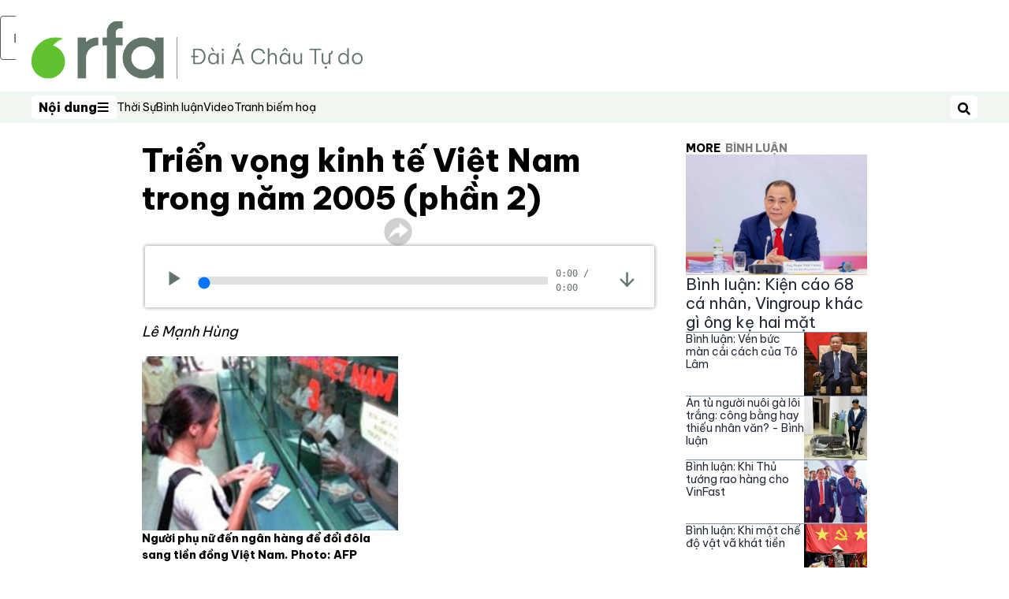

--- FILE ---
content_type: text/html; charset=utf-8
request_url: https://www.rfa.org/vietnamese/binhluan/vietnam_economic2-20050216.html/vmhung021605a.mp3/@@download/audio_file
body_size: 15744
content:
<!DOCTYPE html><html lang="vi" dir="ltr"><head><meta name="viewport" content="width=device-width"/><link rel="icon" type="image/x-icon" href="/pf/resources/icon/rfa/favicon.ico?d=148"/><title>Triển vọng kinh tế Việt Nam trong năm 2005 (phần 2) – Tiếng Việt</title><meta property="og:title" content="Triển vọng kinh tế Việt Nam trong năm 2005 (phần 2)"/><meta name="twitter:title" content="Triển vọng kinh tế Việt Nam trong năm 2005 (phần 2)"/><meta property="og:image" content="https://www.rfa.org/resizer/v2/https%3A%2F%2Fstatic.themebuilder.aws.arc.pub%2Fradiofreeasia%2F1728056952589.jpg?auth=655639870d7439aa635cf42ef01c84eef72afd2a41e6c08d090978af18eef35f&amp;width=1200"/><meta name="twitter:image" content="https://www.rfa.org/resizer/v2/https%3A%2F%2Fstatic.themebuilder.aws.arc.pub%2Fradiofreeasia%2F1728056952589.jpg?auth=655639870d7439aa635cf42ef01c84eef72afd2a41e6c08d090978af18eef35f&amp;width=1200"/><meta property="og:type" content="article"/><meta name="robots" content="noarchive"/><meta property="og:site_name" content="Tiếng Việt"/><meta property="og:url" content="https://www.rfa.org/vietnamese/binhluan/vietnam_economic2-20050216.html"/><meta name="twitter:site" content="@RadioFreeAsia"/><meta name="twitter:card" content="summary_large_image"/><link rel="canonical" href="https://www.rfa.org/vietnamese/binhluan/vietnam_economic2-20050216.html"/><link id="fusion-output-type-styles" rel="stylesheet" type="text/css" href="/pf/dist/components/output-types/rfa-default.css?d=148&amp;mxId=00000000"/><link id="fusion-template-styles" rel="stylesheet" type="text/css" href="/pf/dist/components/combinations/rfa-default.css?d=148&amp;mxId=00000000"/><link id="fusion-siteStyles-styles" rel="stylesheet" type="text/css" href="/pf/dist/css/rfa-vietnamese.css?d=148&amp;mxId=00000000"/><script type="application/javascript" id="polyfill-script">if(!Array.prototype.includes||!(window.Object && window.Object.assign)||!window.Promise||!window.Symbol||!window.fetch){document.write('<script type="application/javascript" src="/pf/dist/engine/polyfill.js?d=148&mxId=00000000" defer=""><\/script>')}</script><script id="fusion-engine-react-script" type="application/javascript" src="/pf/dist/engine/react.js?d=148&amp;mxId=00000000" defer=""></script><script id="fusion-engine-combinations-script" type="application/javascript" src="/pf/dist/components/combinations/rfa-default.js?d=148&amp;mxId=00000000" defer=""></script><style>
        @import url('https://fonts.googleapis.com/css2?family=Be+Vietnam+Pro:wght@300;400;800&display=swap');
      </style><script src="//tags.rfa.org/rfa-plone/prod/utag.sync.js"></script><style>body { writing-mode: horizontal-tb; }</style><script data-integration="inlineScripts">
		if (typeof window !== 'undefined') {
      function changeURL() {
        const fullUrl = `${window.location.origin}/${window.location.pathname.split("/")[1]}/`;
        const logoLink = document.querySelector("a.c-link.b-header-nav-chain__logo.nav-logo-show");
        if (logoLink) {
          logoLink.href = fullUrl;
        }
      }
      document.addEventListener("DOMContentLoaded", () => {
        setTimeout(() => {
          changeURL();
        }, 1000);
      });
    }
	;
    (function(w,d,s,l,i){
      w[l]=w[l]||[];w[l].push({'gtm.start': new Date().getTime(),event:'gtm.js'});
      var f=d.getElementsByTagName(s)[0],
      j=d.createElement(s),dl=l!='dataLayer'?'&l='+l:'';j.async=true;j.src=
      'https://www.googletagmanager.com/gtm.js?id='+i+dl;f.parentNode.insertBefore(j,f);
    })(window,document,'script','dataLayer','GTM-WF7NSNVP');
  ;
    window.addEventListener('DOMContentLoaded', (event) => {
      queryly.init("773c317dc2ba453e", document.querySelectorAll("#fusion-app"));
    });
  ;
		if(typeof window !== 'undefined') {
		// check if window.PoWaSettings exists, create if it does not
		window.PoWaSettings = window.PoWaSettings || {};
		window.PoWaSettings.container = window.PoWaSettings.container || {};

		// set styles for powa settings container
		window.PoWaSettings.container.style = '.powa { position: relative; background: black; height: 0; overflow: hidden; word-break: initial; } .powa-fullscreen { position: initial; padding-bottom: initial !important; } .powa-pane { height: 100%; pointer-events: none; position: absolute; width: 100%; z-index: 2; } .powa-pane > * { pointer-events: auto; } .powa-button { background: none; border: none; padding: 0px; margin: 0px; } @-moz-keyframes powa-spin { 100% { -moz-transform: rotate(360deg); } } @-webkit-keyframes powa-spin { 100% { -webkit-transform: rotate(360deg); } } @keyframes powa-spin { 100% { -webkit-transform: rotate(360deg); transform: rotate(360deg); } } .powa-spin { -webkit-animation: powa-spin 2s infinite linear; animation: powa-spin 2s infinite linear; } .powa-f-2 { width: 2em; height: 2em; } .powa-f-3 { width: 3em; height: 3em; } .powa-f-4 { width: 4em; height: 4em; } .powa-f-5 { width: 5em; height: 5em; } .powa-f-6 { width: 6em; height: 6em; } .powa-shot-play-icon { position: absolute; bottom: 1rem; left: 1rem; width: 3rem !important; height: 3rem !important; background-color: rgb(98, 117, 104); border-radius: 8px; opacity: 1 !important; } .powa-shot-play-icon > g > path:first-child { display: none; } .powa-shot-play-icon > g > path:nth-of-type(2) { fill: #FFF; }';

		// set UI color settings  
		window.addEventListener('powaRender', (event) => {
			window.PoWaSettings.colors = {
				accent: {
					red: 152,
					green: 152,
					blue: 162,
				},
				background: {
					red: 0,
					green: 0,
					blue: 0,
				},
				primary: {
						red: 193,
						green: 193,
						blue: 193,
				},
			};
		});
	};
if (typeof window !== 'undefined') {
	window.addEventListener('powaReady', function (event) {
		function getDataFromUtagData() {
			const utagData = utag_data;
			return {
				page_name: utagData?.page_name,
				page_type: utagData?.page_type,
				url: utagData?.url,
				domain: utagData?.domain,
			};
		}

		function getDataFromEvent(event) {
			return {
				video_position: event.time?.toFixed(0),

				video_name: event.videoData?.headlines?.basic,
				// whole number in seconds
				video_length: event.duration?.toFixed(0) || (event.videoData?.duration / 1000)?.toFixed(0),
				media_type: 'video ondemand', // video ondemand, video live stream
				// Takes the last element in stream array that the stream_type is mp4
				canonical_url:
					event.videoData?.streams?.filter((stream) => stream.stream_type === 'mp4').pop()?.url ||
					event.videoData?.canonical_url,

				content_type: 'video',
				subcontent_type: 'video',
			};
		}

		function getBaseCoreData() {
			const utagData = utag_data;
			if (!utagData) {
				return {};
			}
			return {
				entity: utagData?.entity,
				platform: utagData?.platform,
				platform_short: utagData?.platform_short,
				language: utagData?.language,
				language_service: utagData?.language_service,
				short_language_service: utagData?.short_language_service,
				property_name: utagData?.property_name,
				property_id: utagData?.property_id,
				section: utagData?.section,
			};
		}

		event.detail.powa.on('complete', function (event) {
			const eventType = 'video_complete';
			const dataToSend = {
				...getBaseCoreData(),
				video_event: eventType,
				on_page_event: eventType,
				...getDataFromEvent(event),
				...getDataFromUtagData(),
			};
			utag.link(dataToSend);
			window.dataLayer?.push({
				event: eventType,
				...dataToSend,
			});
		});

		event.detail.powa.on('error', function (event) {
			const eventType = 'video_error';
			const dataToSend = {
				...getBaseCoreData(),
				video_event: eventType,
				on_page_event: eventType,
				...getDataFromEvent(event),
				...getDataFromUtagData(),
			};
			utag.link(dataToSend);
			window.dataLayer?.push({
				event: eventType,
				...dataToSend,
			});
		});

		event.detail.powa.on('pause', function (event) {
			const eventType = 'video_pause';
			const dataToSend = {
				...getBaseCoreData(),
				video_event: eventType,
				on_page_event: eventType,
				...getDataFromEvent(event),
				...getDataFromUtagData(),
			};
			utag.link(dataToSend);
			window.dataLayer?.push({
				event: eventType,
				...dataToSend,
			});
		});
		event.detail.powa.on('start', function (event) {
			const eventType = 'video_play';
			const dataToSend = {
				...getBaseCoreData(),
				video_event: eventType,
				on_page_event: eventType,
				...getDataFromEvent(event),
				...getDataFromUtagData(),

				byline:
					event.videoData?.credits?.by?.map((by) => by.name.replace('By ', '')).join(',') ||
					utag_data?.language_service,
				// MM/DD/YYYY
				pub_date: new Date(event.videoData?.display_date).toLocaleDateString('en-US'),
				pub_hour: new Date(event.videoData?.display_date).getUTCHours(),
				article_uid: event.videoData?._id,
				categories:
					event.videoData?.taxonomy?.sections
						?.map((section) => section._id.replace('/', ''))
						.join(',') || 'none',
				tags: event.videoData?.taxonomy?.tags?.map((tag) => tag.text).join(',') || 'none',
				slug: 'none',
			};
			utag.link(dataToSend);
			window.dataLayer?.push({
				event: eventType,
				...dataToSend,
			});
		});

		event.detail.powa.on('play', function (event) {
			const eventType = 'video_resume';
			const dataToSend = {
				...getBaseCoreData(),
				video_event: eventType,
				on_page_event: eventType,
				...getDataFromEvent(event),
				...getDataFromUtagData(),
			};
			utag.link(dataToSend);
			window.dataLayer?.push({
				event: eventType,
				...dataToSend,
			});
		});

		event.detail.powa.on('skip', function (event) {
			const eventType = 'video_skip';
			const dataToSend = {
				...getBaseCoreData(),
				video_event: eventType,
				on_page_event: eventType,
				...getDataFromEvent(event),
				...getDataFromUtagData(),
			};
			utag.link(dataToSend);
			window.dataLayer?.push({
				event: eventType,
				...dataToSend,
			});
		});

		event.detail.powa.on('playback25', function (event) {
			const eventType = 'video_milestone_10';
			const dataToSend = {
				...getBaseCoreData(),
				video_event: eventType,
				on_page_event: eventType,
				...getDataFromEvent(event),
				...getDataFromUtagData(),
			};
			utag.link(dataToSend);
			window.dataLayer?.push({
				event: eventType,
				...dataToSend,
			});
		});

		event.detail.powa.on('playback50', function (event) {
			const eventType = 'video_milestone_50';
			const dataToSend = {
				...getBaseCoreData(),
				video_event: eventType,
				on_page_event: eventType,
				...getDataFromEvent(event),
				...getDataFromUtagData(),
			};
			utag.link(dataToSend);
			window.dataLayer?.push({
				event: eventType,
				...dataToSend,
			});
		});

		event.detail.powa.on('playback75', function (event) {
			const eventType = 'video_milestone_90';
			const dataToSend = {
				...getBaseCoreData(),
				video_event: eventType,
				on_page_event: eventType,
				...getDataFromEvent(event),
				...getDataFromUtagData(),
			};
			utag.link(dataToSend);
			window.dataLayer?.push({
				event: eventType,
				...dataToSend,
			});
		});
	});
}
;
if (typeof window !== 'undefined') {
	window.addEventListener('message', function (event) {
		// Ensure the message is from the acast origin
		if (event.origin !== 'https://embed.acast.com') {
			return;
		}

		function getEditorialData() {
			if (utag_data) {
				return {
					byline:
						utag_data.byline && utag_data.byline !== 'none'
							? utag_data.byline
							: utag_data.language_service,
					pub_date: utag_data.pub_date,
					pub_hour: utag_data.pub_hour,
					article_uid: utag_data.article_uid,
					categories: utag_data.categories,
					tags: utag_data.tags,
					slug: utag_data.slug,
				};
			}
			return {}; // Added return statement in case utag_data is undefined
		}

		function getUtagData() {
			if (utag_data) {
				return {
					// BASIC
					entity: utag_data.entity,
					platform: utag_data.platform,
					platform_short: utag_data.platform_short,
					language: utag_data.language,
					language_service: utag_data.language_service,
					short_language_service: utag_data.short_language_service,
					property_name: utag_data.property_name,
					property_id: utag_data.property_id,

					content_type: 'audio',
					section: utag_data.section,
					subcontent_type: 'audio',
					page_name: utag_data.page_name,
					page_type: utag_data.page_type,
					url: utag_data.url,
					domain: utag_data.domain,
				};
			}
			return {}; // Added return statement in case utag_data is undefined
		}

		// On play
		if (event.data?.eventName === 'postmessage:on:play') {
			const tealium_event = 'audio_play';
			const dataToSend = {
				audio_event: tealium_event,
				on_page_event: tealium_event,

				audio_name: event.data?.data?.acast,
				audio_length: 'none',
				media_type: 'audio ondemand',

				...getUtagData(),
				...getEditorialData(),
			};
			if (typeof utag !== 'undefined' && utag?.link) {
				utag.link(dataToSend);
			}
			if (typeof window.dataLayer !== 'undefined') {
				window.dataLayer.push({
					event: tealium_event,
					...dataToSend,
				});
			}
		}

		// On pause
		if (event.data?.eventName === 'postmessage:on:pause') {
			const tealium_event = 'audio_pause';
			const dataToSend = {
				audio_event: tealium_event,
				on_page_event: tealium_event,

				// audio_name: event.data?.data?.acast, // not available
				audio_length: 'none',
				media_type: 'audio ondemand',

				...getUtagData(),
			};

			if (typeof utag !== 'undefined' && utag?.link) {
				utag.link(dataToSend);
			}
			if (typeof window.dataLayer !== 'undefined') {
				window.dataLayer.push({
					event: tealium_event,
					...dataToSend,
				});
			}
		}

		// On seek
		if (event.data?.eventName === 'postmessage:on:seek') {
			const analyticsEvent = 'audio_skip';
			const dataToSend = {
				audio_event: analyticsEvent,
				on_page_event: analyticsEvent,

				// audio_name: event.data?.data?.acast, // not available
				audio_length: 'none',
				media_type: 'audio ondemand',

				...getUtagData(),
			};
			if (typeof utag !== 'undefined' && utag?.link) {
				utag.link(dataToSend);
			}
			if (typeof window.dataLayer !== 'undefined') {
				window.dataLayer.push({
					event: analyticsEvent,
					...dataToSend,
				});
			}
		}
	});
};window.isIE = !!window.MSInputMethodContext && !!document.documentMode;</script><script type="application/ld+json">{
  "@context": "http://schema.org",
  "@type": "NewsArticle",
  "mainEntityOfPage": "https://www.rfa.org/vietnamese/binhluan/vietnam_economic2-20050216.html",
  "headline": "Triển vọng kinh tế Việt Nam trong năm 2005 (phần 2)",
  "alternativeHeadline": "",
  "datePublished": "2005-02-16T05:00:00Z",
  "dateModified": "2025-01-09T16:54:14.263Z",
  "description": "",
  "author": [],
  "publisher": {
    "@id": "https://www.rfa.org/",
    "@type": "NewsMediaOrganization",
    "name": "Radio Free Asia"
  },
  "image": [],
  "audio": {
    "@type": "AudioObject",
    "name": "Triển vọng kinh tế Việt Nam trong năm 2005 (phần 2)",
    "description": "",
    "uploadDate": "2005-02-16T05:00:00Z",
    "contentUrl": "https://audio.rfa.org/vie/brcxlt6uxpabtyec3pabkuwegy.mp3"
  }
}</script><script type="application/ld+json">{
  "@context": "http://schema.org",
  "@type": "NewsMediaOrganization",
  "url": "https://www.rfa.org/",
  "name": "Radio Free Asia",
  "logo": "https://static.themebuilder.aws.arc.pub/radiofreeasia/1697744160691.png",
  "correctionsPolicy": "https://www.rfa.org/english/about/codeofethics/",
  "diversityPolicy": "https://www.rfa.org/english/about/codeofethics/",
  "ethicsPolicy": "https://www.rfa.org/english/about/codeofethics/",
  "unnamedSourcesPolicy": "https://www.rfa.org/english/about/codeofethics/",
  "alternateName": [
    "RFA"
  ],
  "verificationFactCheckingPolicy": "https://www.rfa.org/english/about/codeofethics/"
}</script><script async="" data-integration="nativo-ad" src="https://s.ntv.io/serve/load.js"></script><script type="text/javascript">
						 var _utag_data_aux = {"page_type":"article","content_type":"story","subcontent_type":"article","section":"bình luận","categories":"bình luận","article_uid":"hvh4diqtm7c4q7ajqtb2m4ulke","tags":"none","slug":"vietnam_economic2-20050216","byline":"none","pub_hour":5,"pub_date":"2/16/2005","entity":"rfa","platform":"web","platform_short":"w","language":"vietnamese","language_service":"rfa vietnamese","short_language_service":"vie","property_name":"rfa vietnamese web","property_id":519}
						 _utag_data_aux.domain = window.location.origin.toLowerCase();
						 _utag_data_aux.url = window.location.origin.toLowerCase() + window.location.pathname.toLowerCase();
						 _utag_data_aux.page_title = document.title.toLowerCase();
						 _utag_data_aux.page_name = document.title.toLowerCase();
					</script><script defer="" data-integration="queryly" src="https://www.queryly.com/js/queryly.v4.min.js"></script><script type="text/javascript">
						var utag_data={"page_type":"article","content_type":"story","subcontent_type":"article","section":"bình luận","categories":"bình luận","article_uid":"hvh4diqtm7c4q7ajqtb2m4ulke","tags":"none","slug":"vietnam_economic2-20050216","byline":"none","pub_hour":5,"pub_date":"2/16/2005","entity":"rfa","platform":"web","platform_short":"w","language":"vietnamese","language_service":"rfa vietnamese","short_language_service":"vie","property_name":"rfa vietnamese web","property_id":519}
						utag_data.domain = window.location.origin.toLowerCase();
						utag_data.url = window.location.origin.toLowerCase() + window.location.pathname.toLowerCase();
						utag_data.page_title = document.title.toLowerCase();
						utag_data.page_name = document.title.toLowerCase();
						</script>
<script>(window.BOOMR_mq=window.BOOMR_mq||[]).push(["addVar",{"rua.upush":"false","rua.cpush":"true","rua.upre":"false","rua.cpre":"true","rua.uprl":"false","rua.cprl":"false","rua.cprf":"false","rua.trans":"SJ-ee76a182-c2d5-4b78-863e-7ead4520fec2","rua.cook":"false","rua.ims":"false","rua.ufprl":"false","rua.cfprl":"false","rua.isuxp":"false","rua.texp":"norulematch","rua.ceh":"false","rua.ueh":"false","rua.ieh.st":"0"}]);</script>
                              <script>!function(e){var n="https://s.go-mpulse.net/boomerang/";if("False"=="True")e.BOOMR_config=e.BOOMR_config||{},e.BOOMR_config.PageParams=e.BOOMR_config.PageParams||{},e.BOOMR_config.PageParams.pci=!0,n="https://s2.go-mpulse.net/boomerang/";if(window.BOOMR_API_key="VBVVV-FPG74-W5UWK-WY5GJ-27F7E",function(){function e(){if(!o){var e=document.createElement("script");e.id="boomr-scr-as",e.src=window.BOOMR.url,e.async=!0,i.parentNode.appendChild(e),o=!0}}function t(e){o=!0;var n,t,a,r,d=document,O=window;if(window.BOOMR.snippetMethod=e?"if":"i",t=function(e,n){var t=d.createElement("script");t.id=n||"boomr-if-as",t.src=window.BOOMR.url,BOOMR_lstart=(new Date).getTime(),e=e||d.body,e.appendChild(t)},!window.addEventListener&&window.attachEvent&&navigator.userAgent.match(/MSIE [67]\./))return window.BOOMR.snippetMethod="s",void t(i.parentNode,"boomr-async");a=document.createElement("IFRAME"),a.src="about:blank",a.title="",a.role="presentation",a.loading="eager",r=(a.frameElement||a).style,r.width=0,r.height=0,r.border=0,r.display="none",i.parentNode.appendChild(a);try{O=a.contentWindow,d=O.document.open()}catch(_){n=document.domain,a.src="javascript:var d=document.open();d.domain='"+n+"';void(0);",O=a.contentWindow,d=O.document.open()}if(n)d._boomrl=function(){this.domain=n,t()},d.write("<bo"+"dy onload='document._boomrl();'>");else if(O._boomrl=function(){t()},O.addEventListener)O.addEventListener("load",O._boomrl,!1);else if(O.attachEvent)O.attachEvent("onload",O._boomrl);d.close()}function a(e){window.BOOMR_onload=e&&e.timeStamp||(new Date).getTime()}if(!window.BOOMR||!window.BOOMR.version&&!window.BOOMR.snippetExecuted){window.BOOMR=window.BOOMR||{},window.BOOMR.snippetStart=(new Date).getTime(),window.BOOMR.snippetExecuted=!0,window.BOOMR.snippetVersion=12,window.BOOMR.url=n+"VBVVV-FPG74-W5UWK-WY5GJ-27F7E";var i=document.currentScript||document.getElementsByTagName("script")[0],o=!1,r=document.createElement("link");if(r.relList&&"function"==typeof r.relList.supports&&r.relList.supports("preload")&&"as"in r)window.BOOMR.snippetMethod="p",r.href=window.BOOMR.url,r.rel="preload",r.as="script",r.addEventListener("load",e),r.addEventListener("error",function(){t(!0)}),setTimeout(function(){if(!o)t(!0)},3e3),BOOMR_lstart=(new Date).getTime(),i.parentNode.appendChild(r);else t(!1);if(window.addEventListener)window.addEventListener("load",a,!1);else if(window.attachEvent)window.attachEvent("onload",a)}}(),"".length>0)if(e&&"performance"in e&&e.performance&&"function"==typeof e.performance.setResourceTimingBufferSize)e.performance.setResourceTimingBufferSize();!function(){if(BOOMR=e.BOOMR||{},BOOMR.plugins=BOOMR.plugins||{},!BOOMR.plugins.AK){var n="true"=="true"?1:0,t="",a="aofi3iyxzcois2lktzca-f-e3add9188-clientnsv4-s.akamaihd.net",i="false"=="true"?2:1,o={"ak.v":"39","ak.cp":"1382888","ak.ai":parseInt("836812",10),"ak.ol":"0","ak.cr":9,"ak.ipv":4,"ak.proto":"h2","ak.rid":"2feee36b","ak.r":44268,"ak.a2":n,"ak.m":"dscr","ak.n":"ff","ak.bpcip":"3.138.141.0","ak.cport":49356,"ak.gh":"23.192.164.137","ak.quicv":"","ak.tlsv":"tls1.3","ak.0rtt":"","ak.0rtt.ed":"","ak.csrc":"-","ak.acc":"","ak.t":"1768595012","ak.ak":"hOBiQwZUYzCg5VSAfCLimQ==ZPMKOeo8/biIZsr2jZlKcoVr4GcwZIwXyDVWjWMz1wlt5+NHwyadlzM4xLs1TOPGZUjgO1t3t/AbbqSnFSOnmqrCjwZvmE4t2AVk7hAidgetpwEcQDN/uBGQNSV4tjBJQSAas2+C9dxz0qcnx8AIZYXCDZzR1srnc+vM/38xa25gJxsvi4Y0c0eUFA5gDsyD8Xu8Wu7rZ2QX13NCQEX2f/Vg9DOO3yuH9+9mno33WANM9vrShTzUVSeQD+jrMu6F7265TKbpHS9/pupXy5lmU/8SvElG9A7Aa/Po+vIHe7fX+VOq45jU5smJUCjjEMNuQZQMHAOWtvyt8e5NuX65v9DgrbxqVhKErehP/BTzkr4hzG49IrKEqrHDZ/6/CiACuLBlChKbUL/L01kKNQ614+B8qDRQBZydY7o03LTdmDY=","ak.pv":"55","ak.dpoabenc":"","ak.tf":i};if(""!==t)o["ak.ruds"]=t;var r={i:!1,av:function(n){var t="http.initiator";if(n&&(!n[t]||"spa_hard"===n[t]))o["ak.feo"]=void 0!==e.aFeoApplied?1:0,BOOMR.addVar(o)},rv:function(){var e=["ak.bpcip","ak.cport","ak.cr","ak.csrc","ak.gh","ak.ipv","ak.m","ak.n","ak.ol","ak.proto","ak.quicv","ak.tlsv","ak.0rtt","ak.0rtt.ed","ak.r","ak.acc","ak.t","ak.tf"];BOOMR.removeVar(e)}};BOOMR.plugins.AK={akVars:o,akDNSPreFetchDomain:a,init:function(){if(!r.i){var e=BOOMR.subscribe;e("before_beacon",r.av,null,null),e("onbeacon",r.rv,null,null),r.i=!0}return this},is_complete:function(){return!0}}}}()}(window);</script></head><body><noscript><iframe title="gtm" src="https://www.googletagmanager.com/ns.html?id=GTM-WF7NSNVP" height="0" width="0" style="display:none;visibility:hidden"></iframe></noscript><script type="text/javascript">
		(function(a,b,c,d){
		a='//tags.rfa.org/rfa-plone/prod/utag.js';
		b=document;c='script';d=b.createElement(c);d.src=a;d.type='text/java'+c;d.async=true;
		a=b.getElementsByTagName(c)[0];a.parentNode.insertBefore(d,a);
		})();
		</script><a class="skip-main" href="#main">Bỏ qua nội dung chính</a><div id="modal-root"></div><div id="fusion-app" class="c-stack b-application" data-style-direction="vertical" data-style-justification="start" data-style-alignment="unset" data-style-inline="false" data-style-wrap="nowrap"><div class="b-rfa-right-rail-article"><header class="c-stack b-rfa-right-rail-article__navigation" data-style-direction="vertical" data-style-justification="start" data-style-alignment="unset" data-style-inline="false" data-style-wrap="nowrap"><div class="b-rfa-logo"><div class="b-rfa-logo__container"><a href="/vietnamese/" title="Radio Free Asia Logo"><img class="b-rfa-logo__image" src="https://static.themebuilder.aws.arc.pub/radiofreeasia/1697744160691.png" alt="Radio Free Asia Logo"/></a></div></div><nav id="main-nav" class="b-header-nav-chain " aria-label="Sections Menu"><div class="b-header-nav-chain__top-layout"><div class="b-header-nav-chain__nav-left"><div class="nav-components--mobile" data-testid="nav-chain-nav-components-mobile-left"><button data-testid="nav-chain-nav-section-button" aria-label="Nội dung" class="c-button c-button--small c-button--secondary-reverse" type="button"><span class="visually-hidden">Nội dung</span><svg class="c-icon" width="48" height="48" xmlns="http://www.w3.org/2000/svg" viewBox="0 0 512 512" fill="currentColor" aria-hidden="true" focusable="false"><path d="M25 96C25 78.33 39.33 64 57 64H441C458.7 64 473 78.33 473 96C473 113.7 458.7 128 441 128H57C39.33 128 25 113.7 25 96ZM25 256C25 238.3 39.33 224 57 224H441C458.7 224 473 238.3 473 256C473 273.7 458.7 288 441 288H57C39.33 288 25 273.7 25 256ZM441 448H57C39.33 448 25 433.7 25 416C25 398.3 39.33 384 57 384H441C458.7 384 473 398.3 473 416C473 433.7 458.7 448 441 448Z"></path></svg></button></div><div class="nav-components--desktop" data-testid="nav-chain-nav-components-desktop-left"><button data-testid="nav-chain-nav-section-button" aria-label="Nội dung" class="c-button c-button--small c-button--secondary-reverse" type="button"><span class="visually-hidden">Nội dung</span><span>Nội dung</span><svg class="c-icon" width="48" height="48" xmlns="http://www.w3.org/2000/svg" viewBox="0 0 512 512" fill="currentColor" aria-hidden="true" focusable="false"><path d="M25 96C25 78.33 39.33 64 57 64H441C458.7 64 473 78.33 473 96C473 113.7 458.7 128 441 128H57C39.33 128 25 113.7 25 96ZM25 256C25 238.3 39.33 224 57 224H441C458.7 224 473 238.3 473 256C473 273.7 458.7 288 441 288H57C39.33 288 25 273.7 25 256ZM441 448H57C39.33 448 25 433.7 25 416C25 398.3 39.33 384 57 384H441C458.7 384 473 398.3 473 416C473 433.7 458.7 448 441 448Z"></path></svg></button></div></div><a title="Radio Free Asia Logo" class="c-link b-header-nav-chain__logo  nav-logo-hidden " href="/" aria-hidden="true" tabindex="-1"><img src="https://static.themebuilder.aws.arc.pub/radiofreeasia/1697744160691.png" alt="Radio Free Asia Logo" data-chromatic="ignore"/></a><nav aria-label="Top Links" class="c-stack b-header-nav-chain__links-list" data-style-direction="horizontal" data-style-justification="start" data-style-alignment="center" data-style-inline="false" data-style-wrap="wrap"><span class="b-header-nav-chain__links-list-item"><a class="c-link" href="/vietnamese/thoi-su/">Thời Sự</a></span><span class="b-header-nav-chain__links-list-item"><a class="c-link" href="/vietnamese/binh-luan/">Bình luận</a></span><span class="b-header-nav-chain__links-list-item"><a class="c-link" href="/vietnamese/video/">Video</a></span><span class="b-header-nav-chain__links-list-item"><a class="c-link" href="/vietnamese/binh-luan/tranh-biem-hoa/">Tranh biếm hoạ</a></span></nav><div class="b-header-nav-chain__nav-right"><div class="nav-components--mobile" data-testid="nav-chain-nav-components-mobile-right"><button aria-label="Tìm kiếm" class="c-button c-button--small c-button--secondary-reverse" type="button"><span class="visually-hidden">Tìm kiếm</span><span><svg class="c-icon" width="48" height="48" xmlns="http://www.w3.org/2000/svg" viewBox="0 0 512 512" fill="currentColor" aria-hidden="true" focusable="false"><path d="M505 442.7L405.3 343c-4.5-4.5-10.6-7-17-7H372c27.6-35.3 44-79.7 44-128C416 93.1 322.9 0 208 0S0 93.1 0 208s93.1 208 208 208c48.3 0 92.7-16.4 128-44v16.3c0 6.4 2.5 12.5 7 17l99.7 99.7c9.4 9.4 24.6 9.4 33.9 0l28.3-28.3c9.4-9.4 9.4-24.6.1-34zM208 336c-70.7 0-128-57.2-128-128 0-70.7 57.2-128 128-128 70.7 0 128 57.2 128 128 0 70.7-57.2 128-128 128z"></path></svg></span></button></div><div class="nav-components--desktop" data-testid="nav-chain-nav-components-desktop-right"><button aria-label="Tìm kiếm" class="c-button c-button--small c-button--secondary-reverse" type="button"><span class="visually-hidden">Tìm kiếm</span><span><svg class="c-icon" width="48" height="48" xmlns="http://www.w3.org/2000/svg" viewBox="0 0 512 512" fill="currentColor" aria-hidden="true" focusable="false"><path d="M505 442.7L405.3 343c-4.5-4.5-10.6-7-17-7H372c27.6-35.3 44-79.7 44-128C416 93.1 322.9 0 208 0S0 93.1 0 208s93.1 208 208 208c48.3 0 92.7-16.4 128-44v16.3c0 6.4 2.5 12.5 7 17l99.7 99.7c9.4 9.4 24.6 9.4 33.9 0l28.3-28.3c9.4-9.4 9.4-24.6.1-34zM208 336c-70.7 0-128-57.2-128-128 0-70.7 57.2-128 128-128 70.7 0 128 57.2 128 128 0 70.7-57.2 128-128 128z"></path></svg></span></button></div></div></div><div id="flyout-overlay" data-testid="nav-chain-flyout-overlay" class="c-stack b-header-nav-chain__flyout-overlay closed" data-style-direction="vertical" data-style-justification="start" data-style-alignment="unset" data-style-inline="false" data-style-wrap="nowrap"><div><div class="c-stack b-header-nav-chain__flyout-nav-wrapper closed" data-style-direction="vertical" data-style-justification="start" data-style-alignment="unset" data-style-inline="false" data-style-wrap="nowrap"><div class="b-header-nav-chain__flyout-close-button"><button aria-label="Đóng" class="c-button c-button--small c-button--secondary-reverse" type="button"><span class="visually-hidden">Đóng</span><svg class="c-icon" width="24" height="24" xmlns="http://www.w3.org/2000/svg" viewBox="0 0 512 512" fill="currentColor" aria-hidden="true" focusable="false"><path d="M406.6 361.4C419.1 373.9 419.1 394.15 406.6 406.65C400.4 412.9 392.2 416 384 416C375.8 416 367.62 412.875 361.38 406.625L256 301.3L150.63 406.6C144.38 412.9 136.19 416 128 416C119.81 416 111.63 412.9 105.375 406.6C92.875 394.1 92.875 373.85 105.375 361.35L210.775 255.95L105.375 150.6C92.875 138.1 92.875 117.85 105.375 105.35C117.875 92.85 138.125 92.85 150.625 105.35L256 210.8L361.4 105.4C373.9 92.9 394.15 92.9 406.65 105.4C419.15 117.9 419.15 138.15 406.65 150.65L301.25 256.05L406.6 361.4Z"></path></svg></button></div><div class="nav-menu"><div data-testid="nav-chain-nav-components-mobile" class="c-stack nav-components--mobile" data-style-direction="vertical" data-style-justification="start" data-style-alignment="unset" data-style-inline="false" data-style-wrap="nowrap"><nav aria-label="More Links" class="c-stack b-links-bar" data-style-direction="horizontal" data-style-justification="center" data-style-alignment="unset" data-style-inline="false" data-style-wrap="wrap"><a class="c-link" href="/vietnamese/thoi-su">Thời Sự</a><span class="c-separator"></span><a class="c-link" href="/vietnamese/binh-luan">Bình luận</a><span class="c-separator"></span><a class="c-link" href="/vietnamese/video">Video</a><span class="c-separator"></span><a class="c-link" href="/vietnamese/binh-luan/tranh-biem-hoa">Tranh biếm hoạ</a></nav><hr class="c-divider"/></div><div data-testid="nav-chain-nav-components-desktop" class="c-stack nav-components--desktop" data-style-direction="vertical" data-style-justification="start" data-style-alignment="unset" data-style-inline="false" data-style-wrap="nowrap"></div></div><ul class="c-stack b-header-nav-chain__flyout-nav" data-style-direction="vertical" data-style-justification="start" data-style-alignment="unset" data-style-inline="false" data-style-wrap="nowrap"><li class="section-item" data-testid="nav-chain-section-item"><a class="c-link" href="/vietnamese/trong-nuoc/" aria-hidden="true" tabindex="-1">Trong nước</a></li><li class="section-item" data-testid="nav-chain-section-item"><a class="c-link" href="/vietnamese/the-gioi/" aria-hidden="true" tabindex="-1">Thế giới</a></li><li class="section-item" data-testid="nav-chain-section-item"><a class="c-link" href="/vietnamese/thoi-su/" aria-hidden="true" tabindex="-1">Thời Sự</a></li><li class="section-item" data-testid="nav-chain-section-item"><a class="c-link" href="/vietnamese/binh-luan/" aria-hidden="true" tabindex="-1">Bình luận</a></li><li class="section-item" data-testid="nav-chain-section-item"><a class="c-link" href="/vietnamese/video/" aria-hidden="true" tabindex="-1">Video</a></li><li class="section-item" data-testid="nav-chain-section-item"><a class="c-link" href="/vietnamese/binh-luan/tranh-biem-hoa/" aria-hidden="true" tabindex="-1">Tranh biếm hoạ</a></li><li class="section-item" data-testid="nav-chain-section-item"><div data-testid="nav-chain-section-item-subsection" class="c-stack b-header-nav-chain__subsection-anchor subsection-anchor " data-style-direction="horizontal" data-style-justification="start" data-style-alignment="center" data-style-inline="false" data-style-wrap="nowrap"><a class="c-link" href="/vietnamese/about/" aria-hidden="true" tabindex="-1">Về RFA</a><button aria-expanded="false" aria-controls="header_sub_section_vietnamese/about" aria-label="Hiển thị mục phụ Về RFA" class="c-button c-button--medium c-button--default submenu-caret" type="button"><span class="visually-hidden">Hiển thị mục phụ Về RFA</span><span><svg class="c-icon" width="20" height="20" xmlns="http://www.w3.org/2000/svg" viewBox="0 0 512 512" fill="currentColor" aria-hidden="true" focusable="false"><path d="M256 416C247.812 416 239.62 412.875 233.38 406.625L41.38 214.625C28.88 202.125 28.88 181.875 41.38 169.375C53.88 156.875 74.13 156.875 86.63 169.375L256 338.8L425.4 169.4C437.9 156.9 458.15 156.9 470.65 169.4C483.15 181.9 483.15 202.15 470.65 214.65L278.65 406.65C272.4 412.9 264.2 416 256 416Z"></path></svg></span></button></div><div class="b-header-nav-chain__subsection-container "><ul class="b-header-nav-chain__subsection-menu" id="header_sub_section_vietnamese/about"><li class="subsection-item" data-testid="nav-chain-subsection-item"><a class="c-link" href="/vietnamese/about/mission.html" aria-hidden="true" tabindex="-1">Sứ mệnh</a></li><li class="subsection-item" data-testid="nav-chain-subsection-item"><a class="c-link" href="https://careers-rfacareers.icims.com/" aria-hidden="true" tabindex="-1" rel="noreferrer" target="_blank">Tuyển dụng<span class="visually-hidden">Opens in new window</span></a></li><li class="subsection-item" data-testid="nav-chain-subsection-item"><a class="c-link" href="https://www.rfa.org/english/about/contact-us/" aria-hidden="true" tabindex="-1" rel="noreferrer" target="_blank">Liên hệ<span class="visually-hidden">Opens in new window</span></a></li></ul></div></li><li class="section-menu--bottom-placeholder"></li></ul></div></div></div></nav></header><section role="main" tabindex="-1" class="b-rfa-right-rail-article__main"><div class="c-stack b-rfa-right-rail-article__full-width-1 hide-if-empty" data-style-direction="vertical" data-style-justification="start" data-style-alignment="unset" data-style-inline="false" data-style-wrap="nowrap"></div><div class="c-grid b-rfa-right-rail-article__rail-container"><div class="c-stack b-rfa-right-rail-article__main-interior-item" data-style-direction="vertical" data-style-justification="start" data-style-alignment="unset" data-style-inline="false" data-style-wrap="nowrap"><div class="c-stack b-rfa-right-rail-article__main-interior-item-1" data-style-direction="vertical" data-style-justification="start" data-style-alignment="unset" data-style-inline="false" data-style-wrap="nowrap"><h1 class="b-headline">Triển vọng kinh tế Việt Nam trong năm 2005 (phần 2)</h1></div><div class="c-stack b-rfa-right-rail-article__main-interior-item-info" data-style-direction="vertical" data-style-justification="start" data-style-alignment="unset" data-style-inline="false" data-style-wrap="nowrap"><div class="b-rfa-info-chain"><time as="time" class="c-date b-rfa-date" dateTime="2005-02-16T05:00:00Z">2005.02.16</time><div class="b-rfa-info-chain__share-button"><div style="display:none" id="f0fnav7Jha992fN" data-fusion-collection="features" data-fusion-type="RFA-Share-Button/default" data-fusion-name="Share Button - RFA Block" data-fusion-message="Could not render component [features:RFA-Share-Button/default]"></div></div></div></div><div class="c-stack b-rfa-right-rail-article__main-interior-item-2" data-style-direction="vertical" data-style-justification="start" data-style-alignment="unset" data-style-inline="false" data-style-wrap="nowrap"><article class="b-article-body"><div class="audio-player margin-md-bottom"><h3 class="audio-player__title"></h3><audio src="https://audio.rfa.org/vie/brcxlt6uxpabtyec3pabkuwegy.mp3"></audio><div class="audio-player__controls"><button class="audio-player__button" aria-pressed="false" aria-label="Play"><svg width="48" height="48" viewBox="0 0 36 36" fill="none" xmlns="http://www.w3.org/2000/svg"><path d="M8 5v14l11-7z" fill="#627568"></path></svg></button><input type="range" min="0" max="100" class="audio-player__progress-bar" value="0"/><span class="audio-player__time">0:00<!-- --> / <!-- -->0:00</span><button class="audio-player__download" aria-label="Download audio"><svg width="20" height="20" viewBox="0 0 24 24" fill="none" xmlns="http://www.w3.org/2000/svg"><path d="M12 5v14m7-7l-7 7-7-7" stroke="#627568" stroke-width="2"></path></svg></button></div></div><p class="c-paragraph"><em>Lê Mạnh Hùng</em></p><figure class="c-media-item b-article-body__image b-article-body__image-float-left"><img data-chromatic="ignore" alt="tien_200.jpg" class="c-image" loading="lazy" src="https://www.rfa.org/resizer/v2/CFYKJDIS6FDKUN6PQOFUG7HT7I.jpg?auth=95abde82797909527dd71b70a7645a167b4f7cdee55fa92b06e8f37a2d8e9f0b&amp;width=400&amp;height=272" srcSet="https://www.rfa.org/resizer/v2/CFYKJDIS6FDKUN6PQOFUG7HT7I.jpg?auth=95abde82797909527dd71b70a7645a167b4f7cdee55fa92b06e8f37a2d8e9f0b&amp;width=137&amp;height=93 137w, https://www.rfa.org/resizer/v2/CFYKJDIS6FDKUN6PQOFUG7HT7I.jpg?auth=95abde82797909527dd71b70a7645a167b4f7cdee55fa92b06e8f37a2d8e9f0b&amp;width=200&amp;height=136 200w, https://www.rfa.org/resizer/v2/CFYKJDIS6FDKUN6PQOFUG7HT7I.jpg?auth=95abde82797909527dd71b70a7645a167b4f7cdee55fa92b06e8f37a2d8e9f0b&amp;width=384&amp;height=261 384w, https://www.rfa.org/resizer/v2/CFYKJDIS6FDKUN6PQOFUG7HT7I.jpg?auth=95abde82797909527dd71b70a7645a167b4f7cdee55fa92b06e8f37a2d8e9f0b&amp;width=512&amp;height=348 512w, https://www.rfa.org/resizer/v2/CFYKJDIS6FDKUN6PQOFUG7HT7I.jpg?auth=95abde82797909527dd71b70a7645a167b4f7cdee55fa92b06e8f37a2d8e9f0b&amp;width=720&amp;height=489 720w" width="400" height="272"/><figcaption class="c-media-item__fig-caption"><span class="c-media-item__caption">Người phụ nữ đến ngân hàng để đổi đôla sang tiền đồng Việt Nam. Photo: AFP </span></figcaption></figure><h4 class="b-article-body__h4">Phần 2: Triển vọng phát triển của kinh tế Việt Nam trong năm 2005</h4><p class="c-paragraph">Nhân dịp đầu năm Ất Dậu, ban Việt ngữ trao đổi với tiến sĩ Lê Mạnh Hùng một số vấn đề về tình hình và triển vọng kinh tế Việt Nam trong năm 2005. Ông Hùng hiện đang sinh sống tại Anh quốc, và là cộng tác viên của ban Việt ngữ.</p><p class="c-paragraph">Tiếp tục câu chuyện về kinh tế Việt Nam, Tiến sĩ Lê Mạnh Hùng phân tích triển vọng phát triển của kinh tế Việt Nam trong năm 2005. Trước hết là những yếu tố của phát triển kinh tế.</p><p class="c-paragraph"><em>Mời quý vị theo dõi trong phần âm thanh bên trên.</em></p></article></div></div><aside class="c-stack b-rfa-right-rail-article__main-right-rail" data-style-direction="vertical" data-style-justification="start" data-style-alignment="unset" data-style-inline="false" data-style-wrap="nowrap"><div class="c-stack b-rfa-simple-list" data-style-direction="vertical" data-style-justification="start" data-style-alignment="unset" data-style-inline="false" data-style-wrap="nowrap"><h2 class="c-heading"><div class="b-rfa-simple-list--title"><span>MORE<!-- --> </span> <span class="b-rfa-simple-list--title2">Bình luận</span></div></h2><div class="c-stack b-rfa-simple-list__items" data-style-direction="vertical" data-style-justification="start" data-style-alignment="unset" data-style-inline="false" data-style-wrap="nowrap"><article class="c-stack b-rfa-simple-list__item--first" data-style-direction="vertical" data-style-justification="start" data-style-alignment="unset" data-style-inline="false" data-style-wrap="nowrap"><a class="c-link b-rfa-simple-list__item-anchor--first" href="/vietnamese/binh-luan/2025/09/25/vingroup-kien-facebook-dang-bai/" aria-hidden="true" tabindex="-1"><img data-chromatic="ignore" alt="" class="c-image" loading="lazy" src="https://www.rfa.org/resizer/v2/JJ4522UI7FGAHGLP7RNBEQ7HXY.JPG?smart=true&amp;auth=b55794d74018d1c1322e2ba64bba1cbf66781c8d7f8f82182ed9e2008a9d2f85&amp;width=274&amp;height=182" srcSet="https://www.rfa.org/resizer/v2/JJ4522UI7FGAHGLP7RNBEQ7HXY.JPG?smart=true&amp;auth=b55794d74018d1c1322e2ba64bba1cbf66781c8d7f8f82182ed9e2008a9d2f85&amp;width=274&amp;height=182 274w, https://www.rfa.org/resizer/v2/JJ4522UI7FGAHGLP7RNBEQ7HXY.JPG?smart=true&amp;auth=b55794d74018d1c1322e2ba64bba1cbf66781c8d7f8f82182ed9e2008a9d2f85&amp;width=548&amp;height=364 548w, https://www.rfa.org/resizer/v2/JJ4522UI7FGAHGLP7RNBEQ7HXY.JPG?smart=true&amp;auth=b55794d74018d1c1322e2ba64bba1cbf66781c8d7f8f82182ed9e2008a9d2f85&amp;width=1096&amp;height=728 1096w" width="274" height="182"/></a><a class="c-link" href="/vietnamese/binh-luan/2025/09/25/vingroup-kien-facebook-dang-bai/"><h3 style="--heading-truncation:3" class="c-heading">Bình luận: Kiện cáo 68 cá nhân, Vingroup khác gì ông kẹ hai mặt</h3></a></article><hr aria-hidden="true"/><article class="c-stack b-rfa-simple-list__item" data-style-direction="horizontal" data-style-justification="start" data-style-alignment="unset" data-style-inline="false" data-style-wrap="nowrap"><a class="c-link" href="/vietnamese/binh-luan/2025/08/28/to-lam-cai-cach-chinh-tri-viet-nam/"><h3 style="--heading-truncation:4" class="c-heading">Bình luận: Vén bức màn cải cách của Tô Lâm</h3></a><a class="c-link b-rfa-simple-list__item-anchor" href="/vietnamese/binh-luan/2025/08/28/to-lam-cai-cach-chinh-tri-viet-nam/" aria-hidden="true" tabindex="-1"><img data-chromatic="ignore" alt="" class="c-image" loading="lazy" src="https://www.rfa.org/resizer/v2/T75HMGHZ3ZCFFJU4RED7ZRDAMU.jpg?smart=true&amp;auth=cce7cc79b8168fe14605fcdbc25bd41b12418059f9fc6506237002e51aa1d82f&amp;width=274&amp;height=274" srcSet="https://www.rfa.org/resizer/v2/T75HMGHZ3ZCFFJU4RED7ZRDAMU.jpg?smart=true&amp;auth=cce7cc79b8168fe14605fcdbc25bd41b12418059f9fc6506237002e51aa1d82f&amp;width=274&amp;height=274 274w, https://www.rfa.org/resizer/v2/T75HMGHZ3ZCFFJU4RED7ZRDAMU.jpg?smart=true&amp;auth=cce7cc79b8168fe14605fcdbc25bd41b12418059f9fc6506237002e51aa1d82f&amp;width=548&amp;height=548 548w, https://www.rfa.org/resizer/v2/T75HMGHZ3ZCFFJU4RED7ZRDAMU.jpg?smart=true&amp;auth=cce7cc79b8168fe14605fcdbc25bd41b12418059f9fc6506237002e51aa1d82f&amp;width=1096&amp;height=1096 1096w" width="274" height="274"/></a></article><hr aria-hidden="true"/><article class="c-stack b-rfa-simple-list__item" data-style-direction="horizontal" data-style-justification="start" data-style-alignment="unset" data-style-inline="false" data-style-wrap="nowrap"><a class="c-link" href="/vietnamese/binh-luan/2025/08/12/ga-loi-trang-nuoi-ga-di-tu/"><h3 style="--heading-truncation:4" class="c-heading">Án tù người nuôi gà lôi trắng: công bằng hay thiếu nhân văn? - Bình luận</h3></a><a class="c-link b-rfa-simple-list__item-anchor" href="/vietnamese/binh-luan/2025/08/12/ga-loi-trang-nuoi-ga-di-tu/" aria-hidden="true" tabindex="-1"><img data-chromatic="ignore" alt="" class="c-image" loading="lazy" src="https://www.rfa.org/resizer/v2/PBQXWZ4XPVA7HKZBWJJARZ3XLY.webp?smart=true&amp;auth=4920aae10b5a7c7d402a0cf3f04e645f862a3d7b9ca315f57675cfef06c06c0a&amp;width=274&amp;height=274" srcSet="https://www.rfa.org/resizer/v2/PBQXWZ4XPVA7HKZBWJJARZ3XLY.webp?smart=true&amp;auth=4920aae10b5a7c7d402a0cf3f04e645f862a3d7b9ca315f57675cfef06c06c0a&amp;width=274&amp;height=274 274w, https://www.rfa.org/resizer/v2/PBQXWZ4XPVA7HKZBWJJARZ3XLY.webp?smart=true&amp;auth=4920aae10b5a7c7d402a0cf3f04e645f862a3d7b9ca315f57675cfef06c06c0a&amp;width=548&amp;height=548 548w, https://www.rfa.org/resizer/v2/PBQXWZ4XPVA7HKZBWJJARZ3XLY.webp?smart=true&amp;auth=4920aae10b5a7c7d402a0cf3f04e645f862a3d7b9ca315f57675cfef06c06c0a&amp;width=1096&amp;height=1096 1096w" width="274" height="274"/></a></article><hr aria-hidden="true"/><article class="c-stack b-rfa-simple-list__item" data-style-direction="horizontal" data-style-justification="start" data-style-alignment="unset" data-style-inline="false" data-style-wrap="nowrap"><a class="c-link" href="/vietnamese/binh-luan/2025/08/03/vinfast-xe-dien-thu-tuong-pham-minh-chinh/"><h3 style="--heading-truncation:4" class="c-heading">Bình luận: Khi Thủ tướng rao hàng cho VinFast</h3></a><a class="c-link b-rfa-simple-list__item-anchor" href="/vietnamese/binh-luan/2025/08/03/vinfast-xe-dien-thu-tuong-pham-minh-chinh/" aria-hidden="true" tabindex="-1"><img data-chromatic="ignore" alt="" class="c-image" loading="lazy" src="https://www.rfa.org/resizer/v2/WU5QG57JQVHOBPABT2TBUBDGSM.jpg?smart=true&amp;auth=cd19827850bf6f3fe466e639c0ad93930f9b0c6fe29c65ef5c785f3ad275d889&amp;width=274&amp;height=274" srcSet="https://www.rfa.org/resizer/v2/WU5QG57JQVHOBPABT2TBUBDGSM.jpg?smart=true&amp;auth=cd19827850bf6f3fe466e639c0ad93930f9b0c6fe29c65ef5c785f3ad275d889&amp;width=274&amp;height=274 274w, https://www.rfa.org/resizer/v2/WU5QG57JQVHOBPABT2TBUBDGSM.jpg?smart=true&amp;auth=cd19827850bf6f3fe466e639c0ad93930f9b0c6fe29c65ef5c785f3ad275d889&amp;width=548&amp;height=548 548w, https://www.rfa.org/resizer/v2/WU5QG57JQVHOBPABT2TBUBDGSM.jpg?smart=true&amp;auth=cd19827850bf6f3fe466e639c0ad93930f9b0c6fe29c65ef5c785f3ad275d889&amp;width=1096&amp;height=1096 1096w" width="274" height="274"/></a></article><hr aria-hidden="true"/><article class="c-stack b-rfa-simple-list__item" data-style-direction="horizontal" data-style-justification="start" data-style-alignment="unset" data-style-inline="false" data-style-wrap="nowrap"><a class="c-link" href="/vietnamese/binh-luan/2025/07/27/thu-thue-dong-thue-phi-nha-nuoc/"><h3 style="--heading-truncation:4" class="c-heading">Bình luận: Khi một chế độ vật vã khát tiền</h3></a><a class="c-link b-rfa-simple-list__item-anchor" href="/vietnamese/binh-luan/2025/07/27/thu-thue-dong-thue-phi-nha-nuoc/" aria-hidden="true" tabindex="-1"><img data-chromatic="ignore" alt="" class="c-image" loading="lazy" src="https://www.rfa.org/resizer/v2/U6AQ5VLUJDYF45ATDGXUN5MJ5U.jpg?smart=true&amp;auth=072a5356d0679f10e14dc775a84e86b5e73feebf49cad7e87666262724d44b84&amp;width=274&amp;height=274" srcSet="https://www.rfa.org/resizer/v2/U6AQ5VLUJDYF45ATDGXUN5MJ5U.jpg?smart=true&amp;auth=072a5356d0679f10e14dc775a84e86b5e73feebf49cad7e87666262724d44b84&amp;width=274&amp;height=274 274w, https://www.rfa.org/resizer/v2/U6AQ5VLUJDYF45ATDGXUN5MJ5U.jpg?smart=true&amp;auth=072a5356d0679f10e14dc775a84e86b5e73feebf49cad7e87666262724d44b84&amp;width=548&amp;height=548 548w, https://www.rfa.org/resizer/v2/U6AQ5VLUJDYF45ATDGXUN5MJ5U.jpg?smart=true&amp;auth=072a5356d0679f10e14dc775a84e86b5e73feebf49cad7e87666262724d44b84&amp;width=1096&amp;height=1096 1096w" width="274" height="274"/></a></article></div></div><div class="c-stack b-rfa-numbered-list " data-style-direction="vertical" data-style-justification="start" data-style-alignment="unset" data-style-inline="false" data-style-wrap="nowrap"><div class="c-stack b-rfa-numbered-list__items--robotoSlab" data-style-direction="vertical" data-style-justification="start" data-style-alignment="unset" data-style-inline="false" data-style-wrap="nowrap"><hr aria-hidden="true"/></div></div></aside></div><div class="c-stack b-rfa-right-rail-article__full-width-2" data-style-direction="vertical" data-style-justification="start" data-style-alignment="unset" data-style-inline="false" data-style-wrap="nowrap"></div></section><footer class="c-stack b-rfa-right-rail-article__footer" data-style-direction="vertical" data-style-justification="start" data-style-alignment="unset" data-style-inline="false" data-style-wrap="nowrap"></footer></div></div><script id="fusion-metadata" type="application/javascript">window.Fusion=window.Fusion||{};Fusion.arcSite="rfa-vietnamese";Fusion.contextPath="/pf";Fusion.mxId="00000000";Fusion.deployment="148";Fusion.globalContent={"_id":"HVH4DIQTM7C4Q7AJQTB2M4ULKE","additional_properties":{"creator":["0"],"has_published_copy":true,"hide_featured_image":true},"canonical_website":"rfa-vietnamese","content_elements":[{"_id":"BRCXLT6UXPABTYEC3PABKUWEGY","embed":{"config":{"audioURL":"https://audio.rfa.org/vie/brcxlt6uxpabtyec3pabkuwegy.mp3"},"id":"BRCXLT6UXPABTYEC3PABKUWEGY","url":"/"},"subtype":"customembed_audio","type":"custom_embed"},{"_id":"N2MSTIOAS5BONHUZ6X5ENV7BAU","content":"<em>Lê Mạnh Hùng</em>","type":"text"},{"_id":"CFYKJDIS6FDKUN6PQOFUG7HT7I","additional_properties":{"fullSizeResizeUrl":"/resizer/VxoQIPQxd-aWnvnIRBZyaQUBz1c=/arc-photo-radiofreeasia/arc2-prod/public/CFYKJDIS6FDKUN6PQOFUG7HT7I.jpg","galleries":[],"mime_type":"image/jpeg","originalName":"tien_200.jpg","originalUrl":"https://cloudfront-us-east-1.images.arcpublishing.com/radiofreeasia/CFYKJDIS6FDKUN6PQOFUG7HT7I.jpg","proxyUrl":"/resizer/VxoQIPQxd-aWnvnIRBZyaQUBz1c=/arc-photo-radiofreeasia/arc2-prod/public/CFYKJDIS6FDKUN6PQOFUG7HT7I.jpg","published":true,"resizeUrl":"/resizer/VxoQIPQxd-aWnvnIRBZyaQUBz1c=/arc-photo-radiofreeasia/arc2-prod/public/CFYKJDIS6FDKUN6PQOFUG7HT7I.jpg","restricted":false,"thumbnailResizeUrl":"/resizer/JLDswd-CJZEks4HUqtu2cxqj90s=/300x0/arc-photo-radiofreeasia/arc2-prod/public/CFYKJDIS6FDKUN6PQOFUG7HT7I.jpg","version":0},"address":{},"alt_text":"tien_200.jpg","auth":{"1":"95abde82797909527dd71b70a7645a167b4f7cdee55fa92b06e8f37a2d8e9f0b"},"caption":"Người phụ nữ đến ngân hàng để đổi đôla sang tiền đồng Việt Nam. Photo: AFP","created_date":"2025-01-09T01:00:21Z","distributor":{"mode":"reference","reference_id":"9c14cfb6-d8dc-498c-bad5-44b178043688"},"height":136,"last_updated_date":"2025-01-09T01:00:21Z","licensable":false,"owner":{"id":"radiofreeasia"},"source":{"name":"RFA Vietnamese","source_type":"staff","additional_properties":{"editor":"photo center"},"edit_url":"","system":"photo center"},"type":"image","url":"https://cloudfront-us-east-1.images.arcpublishing.com/radiofreeasia/CFYKJDIS6FDKUN6PQOFUG7HT7I.jpg","version":"0.10.9","width":200,"alignment":"left"},{"_id":"T3XCIFZICJEMPORSEJK7DKGGZU","additional_properties":{"class":["subhead"]},"content":"Phần 2: Triển vọng phát triển của kinh tế Việt Nam trong năm 2005","level":4,"type":"header"},{"_id":"J7FHO523LBADZJYJCRGX6ACY4A","content":"Nhân dịp đầu năm Ất Dậu, ban Việt ngữ trao đổi với tiến sĩ Lê Mạnh Hùng một số vấn đề về tình hình và triển vọng kinh tế Việt Nam trong năm 2005. Ông Hùng hiện đang sinh sống tại Anh quốc, và là cộng tác viên của ban Việt ngữ.","type":"text"},{"_id":"5CYSRYGKYZA7LHT5DHBCWPIWBY","content":"Tiếp tục câu chuyện về kinh tế Việt Nam, Tiến sĩ Lê Mạnh Hùng phân tích triển vọng phát triển của kinh tế Việt Nam trong năm 2005. Trước hết là những yếu tố của phát triển kinh tế.","type":"text"},{"_id":"TP567ROFVJHPHCYCEPITJ4K5CU","content":"<em>Mời quý vị theo dõi trong phần âm thanh bên trên.</em>","type":"text"}],"created_date":"2025-01-09T16:54:11.3Z","description":{"basic":""},"display_date":"2005-02-16T05:00:00Z","distributor":{"name":"RFA Vietnamese","category":"staff","subcategory":"","reference_id":"9c14cfb6-d8dc-498c-bad5-44b178043688","mode":"reference_denormalized"},"first_publish_date":"2005-02-16T05:00:00Z","headlines":{"basic":"Triển vọng kinh tế Việt Nam trong năm 2005 (phần 2)"},"language":"vi","last_updated_date":"2025-01-09T16:54:14.263Z","owner":{"id":"radiofreeasia","sponsored":false},"publish_date":"2005-02-16T05:00:00Z","revision":{"branch":"default","editions":["default"],"parent_id":"YAMPWEG7DFBFNHOGH6SIM67JCQ","published":true,"revision_id":"R2SHRKKLPNE5HBEBZHASXWQE3M"},"slug":"vietnam_economic2-20050216","source":{"source_id":"cef27aed74802306d9d43c5b6a9763d5","system":"Plone"},"subheadlines":{"basic":""},"subtype":"story","taxonomy":{"primary_section":{"_id":"/vietnamese/binh-luan","_website":"rfa-vietnamese","type":"section","version":"0.6.0","name":"Bình luận","path":"/vietnamese/binh-luan","parent_id":"/","parent":{"default":"/"},"additional_properties":{"original":{"_id":"/vietnamese/binh-luan","name":"Bình luận","_website":"rfa-vietnamese","parent":{"default":"/","footer":"/content","links-bar":"/","hamburger-menu":"/"},"ancestors":{"default":[],"footer":["/content","/"],"links-bar":["/"],"hamburger-menu":["/"]},"inactive":false,"node_type":"section","order":{"footer":2003,"links-bar":1002,"hamburger-menu":1004}}}},"sections":[{"_id":"/vietnamese/binh-luan","_website":"rfa-vietnamese","type":"section","version":"0.6.0","name":"Bình luận","path":"/vietnamese/binh-luan","parent_id":"/","parent":{"default":"/"},"additional_properties":{"original":{"_id":"/vietnamese/binh-luan","name":"Bình luận","_website":"rfa-vietnamese","parent":{"default":"/","footer":"/content","links-bar":"/","hamburger-menu":"/"},"ancestors":{"default":[],"footer":["/content","/"],"links-bar":["/"],"hamburger-menu":["/"]},"inactive":false,"node_type":"section","order":{"footer":2003,"links-bar":1002,"hamburger-menu":1004}}},"_website_section_id":"rfa-vietnamese./vietnamese/binh-luan"}]},"type":"story","version":"0.10.10","websites":{"rfa-vietnamese":{"website_section":{"_id":"/vietnamese/binh-luan","_website":"rfa-vietnamese","type":"section","version":"0.6.0","name":"Bình luận","path":"/vietnamese/binh-luan","parent_id":"/","parent":{"default":"/"},"additional_properties":{"original":{"_id":"/vietnamese/binh-luan","name":"Bình luận","_website":"rfa-vietnamese","parent":{"default":"/","footer":"/content","links-bar":"/","hamburger-menu":"/"},"ancestors":{"default":[],"footer":["/content","/"],"links-bar":["/"],"hamburger-menu":["/"]},"inactive":false,"node_type":"section","order":{"footer":2003,"links-bar":1002,"hamburger-menu":1004}}},"_website_section_id":"rfa-vietnamese./vietnamese/binh-luan"},"website_url":"/vietnamese/binhluan/vietnam_economic2-20050216.html"}},"canonical_url":"/vietnamese/binhluan/vietnam_economic2-20050216.html","publishing":{"scheduled_operations":{"publish_edition":[],"unpublish_edition":[]}},"website":"rfa-vietnamese","website_url":"/vietnamese/binhluan/vietnam_economic2-20050216.html"};Fusion.globalContentConfig={"source":"content-api","query":{"uri":"/vietnamese/binhluan/vietnam_economic2-20050216.html/vmhung021605a.mp3/@@download/audio_file","website_url":"/vietnamese/binhluan/vietnam_economic2-20050216.html","arc-site":"rfa-vietnamese"}};Fusion.lastModified=1768595013204;Fusion.contentCache={"signing-service":{"{\"id\":\"https://static.themebuilder.aws.arc.pub/radiofreeasia/1728056952589.jpg\"}":{"data":{"hash":"655639870d7439aa635cf42ef01c84eef72afd2a41e6c08d090978af18eef35f","type":"sha256","_id":"d36fb92d26bd0ddf4afaf7416a4e5a464f6afb4e796d9881e4b3ab4e544b0301"},"expires":1800066606318,"lastModified":1768530606236}},"site-service-hierarchy":{"{\"feature\":\"header-nav-chain\",\"hierarchy\":\"hamburger-menu\"}":{"data":{"children":[{"_id":"/vietnamese/trong-nuoc","children":[],"name":"Trong nước","node_type":"section"},{"_id":"/vietnamese/the-gioi","children":[],"name":"Thế giới","node_type":"section"},{"_id":"/vietnamese/thoi-su","children":[],"name":"Thời Sự","node_type":"section"},{"_id":"/vietnamese/binh-luan","children":[],"name":"Bình luận","node_type":"section"},{"_id":"/vietnamese/video","children":[],"name":"Video","node_type":"section"},{"_id":"/vietnamese/binh-luan/tranh-biem-hoa","children":[],"name":"Tranh biếm hoạ","node_type":"section"},{"_id":"/vietnamese/about","children":[{"_id":"link-LPWXLXA7QBFW3HJLH2NFLVC75Q","display_name":"Sứ mệnh","node_type":"link","url":"/vietnamese/about/mission.html"},{"_id":"link-F5UEG4EB3RBXVEDTMMYFOSOTCU","display_name":"Tuyển dụng","node_type":"link","url":"https://careers-rfacareers.icims.com/"},{"_id":"link-YJHR4ZRVFBGJ5P3AZVHTBAWMWI","display_name":"Liên hệ","node_type":"link","url":"https://www.rfa.org/english/about/contact-us/"}],"name":"Về RFA","node_type":"section"}],"_id":"/"},"expires":1768595233672,"lastModified":1768594933647},"{\"feature\":\"links-bar\",\"hierarchy\":\"links-bar\"}":{"data":{"children":[{"_id":"/vietnamese/thoi-su","name":"Thời Sự","node_type":"section"},{"_id":"/vietnamese/binh-luan","name":"Bình luận","node_type":"section"},{"_id":"/vietnamese/video","name":"Video","node_type":"section"},{"_id":"/vietnamese/binh-luan/tranh-biem-hoa","name":"Tranh biếm hoạ","node_type":"section"}],"_id":"/"},"expires":1768595306555,"lastModified":1768595006532}},"story-feed-query":{"{\"feature\":\"simple-list\",\"query\":\"type:story+AND+taxonomy.primary_section._id:\\\"/vietnamese/binh-luan\\\"&sort=display_date:desc\",\"size\":5}":{"data":{"content_elements":[{"_id":"QI5MJ642F5FZFDVX5D43A7LS2M","headlines":{"basic":"Bình luận: Kiện cáo 68 cá nhân, Vingroup khác gì ông kẹ hai mặt"},"promo_items":{"basic":{"_id":"JJ4522UI7FGAHGLP7RNBEQ7HXY","auth":{"1":"b55794d74018d1c1322e2ba64bba1cbf66781c8d7f8f82182ed9e2008a9d2f85"},"type":"image","url":"https://cloudfront-us-east-1.images.arcpublishing.com/radiofreeasia/JJ4522UI7FGAHGLP7RNBEQ7HXY.JPG"}},"type":"story","website_url":"/vietnamese/binh-luan/2025/09/25/vingroup-kien-facebook-dang-bai/","websites":{"rfa-vietnamese":{"website_url":"/vietnamese/binh-luan/2025/09/25/vingroup-kien-facebook-dang-bai/"}}},{"_id":"G6IKBVVQCJDTLKN7AOWZZQV2ZI","headlines":{"basic":"Bình luận: Vén bức màn cải cách của Tô Lâm"},"promo_items":{"basic":{"_id":"T75HMGHZ3ZCFFJU4RED7ZRDAMU","auth":{"1":"cce7cc79b8168fe14605fcdbc25bd41b12418059f9fc6506237002e51aa1d82f"},"type":"image","url":"https://cloudfront-us-east-1.images.arcpublishing.com/radiofreeasia/T75HMGHZ3ZCFFJU4RED7ZRDAMU.jpg"}},"type":"story","website_url":"/vietnamese/binh-luan/2025/08/28/to-lam-cai-cach-chinh-tri-viet-nam/","websites":{"rfa-vietnamese":{"website_url":"/vietnamese/binh-luan/2025/08/28/to-lam-cai-cach-chinh-tri-viet-nam/"}}},{"_id":"VSE6MCMIVFGZJNT3KCEWVPCFRU","headlines":{"basic":"Án tù người nuôi gà lôi trắng: công bằng hay thiếu nhân văn? - Bình luận"},"promo_items":{"basic":{"_id":"PBQXWZ4XPVA7HKZBWJJARZ3XLY","auth":{"1":"4920aae10b5a7c7d402a0cf3f04e645f862a3d7b9ca315f57675cfef06c06c0a"},"type":"image","url":"https://cloudfront-us-east-1.images.arcpublishing.com/radiofreeasia/PBQXWZ4XPVA7HKZBWJJARZ3XLY.webp"}},"type":"story","website_url":"/vietnamese/binh-luan/2025/08/12/ga-loi-trang-nuoi-ga-di-tu/","websites":{"rfa-vietnamese":{"website_url":"/vietnamese/binh-luan/2025/08/12/ga-loi-trang-nuoi-ga-di-tu/"}}},{"_id":"UHBSL2IELJH2JJ52EFG6I36X5Q","headlines":{"basic":"Bình luận: Khi Thủ tướng rao hàng cho VinFast"},"promo_items":{"basic":{"_id":"WU5QG57JQVHOBPABT2TBUBDGSM","auth":{"1":"cd19827850bf6f3fe466e639c0ad93930f9b0c6fe29c65ef5c785f3ad275d889"},"type":"image","url":"https://cloudfront-us-east-1.images.arcpublishing.com/radiofreeasia/WU5QG57JQVHOBPABT2TBUBDGSM.jpg"}},"type":"story","website_url":"/vietnamese/binh-luan/2025/08/03/vinfast-xe-dien-thu-tuong-pham-minh-chinh/","websites":{"rfa-vietnamese":{"website_url":"/vietnamese/binh-luan/2025/08/03/vinfast-xe-dien-thu-tuong-pham-minh-chinh/"}}},{"_id":"AA6ITCFWCZBV7CLGE2D446F5EM","headlines":{"basic":"Bình luận: Khi một chế độ vật vã khát tiền"},"promo_items":{"basic":{"_id":"U6AQ5VLUJDYF45ATDGXUN5MJ5U","auth":{"1":"072a5356d0679f10e14dc775a84e86b5e73feebf49cad7e87666262724d44b84"},"type":"image","url":"https://cloudfront-us-east-1.images.arcpublishing.com/radiofreeasia/U6AQ5VLUJDYF45ATDGXUN5MJ5U.jpg"}},"type":"story","website_url":"/vietnamese/binh-luan/2025/07/27/thu-thue-dong-thue-phi-nha-nuoc/","websites":{"rfa-vietnamese":{"website_url":"/vietnamese/binh-luan/2025/07/27/thu-thue-dong-thue-phi-nha-nuoc/"}}}],"_id":"b629726e42609943134df0d2ab3f5103bb398f4f6eedff0b36846f06d3a641f7"},"expires":1768595123874,"lastModified":1768594823774}},"most-read":{"{\"days\":7,\"feature\":\"numbered-list\",\"limit\":5,\"rsid\":\"bbgentityrfa\",\"segmentId\":\"s300000127_66fec92d227c7b330ca2a1a3\"}":{"data":{},"expires":1768596687783,"lastModified":1768593086718}}};Fusion.layout="RFA-RightRail-Article";Fusion.metas={"page-type":{"value":"article","html":true}};Fusion.outputType="rfa-default";Fusion.template="template/tptkI3Gafyb9CVjFs";Fusion.tree={"collection":"layouts","type":"RFA-RightRail-Article","props":{"collection":"layouts","type":"RFA-RightRail-Article","id":"RFA-RightRail-Article","childProps":[{"collection":"sections","id":0},{"collection":"sections","id":1},{"collection":"sections","id":2},{"collection":"sections","id":3},{"collection":"sections","id":4},{"collection":"sections","id":5},{"collection":"sections","id":6},{"collection":"sections","id":7}]},"children":[{"collection":"sections","props":{"collection":"sections","id":0},"children":[{"collection":"features","type":"RFA-Logo/rfa-default","props":{"collection":"features","type":"RFA-Logo/rfa-default","id":"f0fo3nyUoV0BBg","name":"Logo - RFA Block","contentConfig":{"contentService":"","contentConfigValues":{},"inherit":true},"customFields":{},"displayProperties":{},"localEdits":{},"variants":{}}},{"collection":"chains","type":"@wpmedia/header-nav-chain-block/header-nav-chain-block","props":{"collection":"chains","type":"@wpmedia/header-nav-chain-block/header-nav-chain-block","id":"c0fttOP3MGBE6Be","name":"Header Nav Chain – Arc Block","customFields":{"hierarchy":"hamburger-menu","logoAlignment":"left","showHorizontalSeperatorDots":false,"leftComponentDesktop1":"menu","leftComponentDesktop2":"none","leftComponentMobile1":"menu","menuComponentMobile1":"custom","rightComponentMobile1":"queryly","menuComponentMobile2":"none","rightComponentDesktop1":"queryly","rightComponentDesktop2":"none","menuComponentDesktop1":"none","menuComponentDesktop2":"none","horizontalLinksHierarchy":"links-bar","ariaLabel":"Sections Menu","ariaLabelLink":"Top Links","rightComponentCustomIndexDesktop2":null,"menuComponentCustomIndexMobile1":1,"leftComponentCustomIndexDesktop1":null,"rightComponentCustomIndexMobile1":2,"rightComponentCustomIndexDesktop1":2,"menuComponentCustomIndexMobile2":null,"menuComponentCustomIndexDesktop1":null},"displayProperties":{}},"children":[{"collection":"features","type":"@wpmedia/links-bar-block/links-bar","props":{"collection":"features","type":"@wpmedia/links-bar-block/links-bar","id":"f0fzRp4SJArh2QT-0-1-0","name":"Links Bar – Arc Block","contentConfig":{"contentService":"","contentConfigValues":{},"inherit":true},"customFields":{"navigationConfig":{"contentService":"site-service-hierarchy","contentConfigValues":{"hierarchy":"links-bar"}},"ariaLabel":"More Links"},"displayProperties":{},"localEdits":{},"variants":{}}}]},{"collection":"features","type":"@wpmedia/alert-bar-block/alert-bar","props":{"collection":"features","type":"@wpmedia/alert-bar-block/alert-bar","id":"f0fuionHMGBE67w","name":"Alert Bar – Arc Block","contentConfig":{"contentService":"","contentConfigValues":{},"inherit":true},"customFields":{"_id":"FGGR5EBGGRAY7G37VQSXS6EWTQ"},"displayProperties":{},"localEdits":{},"variants":{}}}]},{"collection":"sections","props":{"collection":"sections","id":1},"children":[]},{"collection":"sections","props":{"collection":"sections","id":2},"children":[{"collection":"features","type":"@wpmedia/headline-block/headline","props":{"collection":"features","type":"@wpmedia/headline-block/headline","id":"f0ftArvpNGBE6Yz","contentConfig":{"contentService":"","contentConfigValues":{},"inherit":false},"customFields":{},"displayProperties":{},"localEdits":{},"variants":{}}},{"collection":"features","type":"@wpmedia/subheadline-block/subheadline","props":{"collection":"features","type":"@wpmedia/subheadline-block/subheadline","id":"f0fwJzTvNGBE6aa","contentConfig":{"contentService":"","contentConfigValues":{},"inherit":false},"customFields":{},"displayProperties":{},"localEdits":{},"variants":{}}}]},{"collection":"sections","props":{"collection":"sections","id":3},"children":[{"collection":"chains","type":"RFA-Info","props":{"collection":"chains","type":"RFA-Info","id":"c0fEpnfFf7WC368","name":"Info Grid - RFA Block","customFields":{},"displayProperties":{}},"children":[{"collection":"features","type":"RFA-Byline/default","props":{"collection":"features","type":"RFA-Byline/default","id":"f0fPILXPNGBE6Fp","name":"Byline – RFA Block","contentConfig":{"contentService":"","contentConfigValues":{},"inherit":false},"customFields":{},"displayProperties":{},"localEdits":{},"variants":{}}},{"collection":"features","type":"RFA-Date/default","props":{"collection":"features","type":"RFA-Date/default","id":"f0f17FXLUi3r1vz","name":"Date – RFA Block","contentConfig":{"contentService":"","contentConfigValues":{},"inherit":true},"customFields":{},"displayProperties":{},"localEdits":{},"variants":{}}},{"collection":"features","type":"RFA-Share-Button/default","props":{"collection":"features","type":"RFA-Share-Button/default","id":"f0fnav7Jha992fN","name":"Share Button - RFA Block","contentConfig":{"contentService":"","contentConfigValues":{},"inherit":true},"customFields":{"slot1":"twitter","slot2":"facebook","slot3":"linkedIn","slot4":"email","slot5":"copy-link"},"displayProperties":{},"localEdits":{},"variants":{}}}]},{"collection":"features","type":"RFA-Location/default","props":{"collection":"features","type":"RFA-Location/default","id":"f0fqXg9cfkWl54p","name":"Location – RFA Block","contentConfig":{"contentService":"","contentConfigValues":{},"inherit":true},"customFields":{},"displayProperties":{},"localEdits":{},"variants":{}}}]},{"collection":"sections","props":{"collection":"sections","id":4},"children":[{"collection":"features","type":"RFA-Lead-Art/default","props":{"collection":"features","type":"RFA-Lead-Art/default","id":"f0fmKKfmhzHz4dN","name":"Lead Art – RFA Block","contentConfig":{"contentService":"","contentConfigValues":{},"inherit":true},"customFields":{"imageLoadingStrategy":"eager","hideCredits":false,"hideCaption":false,"hideTitle":true,"imageRatio":"3:2"},"displayProperties":{},"localEdits":{},"variants":{}}},{"collection":"chains","type":"RFA-Article-Body","props":{"collection":"chains","type":"RFA-Article-Body","id":"c0f5kJLOsoBR9Og","name":"Article Body – RFA Block","customFields":{"shrinkToFit":true,"viewportPercentage":65,"hideVideoTitle":true},"displayProperties":{}},"children":[]},{"collection":"features","type":"@wpmedia/author-bio-block/author-bio","props":{"collection":"features","type":"@wpmedia/author-bio-block/author-bio","id":"f0f816c7OGBE6kn","contentConfig":{"contentService":"","contentConfigValues":{},"inherit":false},"customFields":{"lazyLoad":true},"displayProperties":{},"localEdits":{},"variants":{}}}]},{"collection":"sections","props":{"collection":"sections","id":5},"children":[{"collection":"features","type":"RFA-Simple-List/rfa-default","props":{"collection":"features","type":"RFA-Simple-List/rfa-default","id":"f0fUVtMaYcjiJk","name":"Simple List – RFA Block","contentConfig":{"contentService":"","contentConfigValues":{},"inherit":true},"customFields":{"listContentConfig":{"contentService":"story-feed-query","contentConfigValues":{"query":"type:story+AND+taxonomy.primary_section._id:\"/vietnamese/binh-luan\"&sort=display_date:desc","size":5}},"showHeadline":true,"showImage":true,"title2":"Bình luận","title1":"MORE"},"displayProperties":{},"localEdits":{},"variants":{}}},{"collection":"features","type":"RFA-Numbered-List/rfa-default","props":{"collection":"features","type":"RFA-Numbered-List/rfa-default","id":"f0f8oxfpDrxkCO","name":"Numbered List – RFA Block","contentConfig":{"contentService":"","contentConfigValues":{},"inherit":true},"customFields":{"listContentConfig":{"contentService":"most-read","contentConfigValues":{"days":7,"limit":5,"rsid":"bbgentityrfa","segmentId":"s300000127_66fec92d227c7b330ca2a1a3"}},"showHeadline":true,"showImage":true,"title1":"MOST READ","title2":"RFA","fontFamily":"roboto-slab","showImageI":true,"showImageII":false,"mediaScreen":"both"},"displayProperties":{},"localEdits":{},"variants":{}}}]},{"collection":"sections","props":{"collection":"sections","id":6},"children":[]},{"collection":"sections","props":{"collection":"sections","id":7},"children":[{"collection":"features","type":"RFA-Footer/rfa-default","props":{"collection":"features","type":"RFA-Footer/rfa-default","id":"f0fAWAjBVJxa2mt","name":"Footer – RFA Block","contentConfig":{"contentService":"","contentConfigValues":{},"inherit":true},"customFields":{"navigationConfig":{"contentService":"site-service-hierarchy","contentConfigValues":{"hierarchy":"footer"}},"lazyLoad":true,"ContactLabel":"Contact Us","AddressLabel":"Address","Address1":"Radio Free Asia","Address2":"2025 M Street NW","Address3":"Suite 300","Address4":"Washington, DC","Address5":"20036 USA","PhoneLabel":"","Phone":"","EmailLabel":"Email","Email":"contact@rfa.org"},"displayProperties":{},"localEdits":{},"variants":{}}}]}]};Fusion.spa=false;Fusion.spaEnabled=false;</script></body></html>

--- FILE ---
content_type: text/html; charset=utf-8
request_url: https://www.rfa.org/vietnamese/binhluan/vietnam_economic2-20050216.html/vmhung021605a.mp3/@@download/url('https://fonts.googleapis.com/css2?family=Be+Vietnam+Pro:wght@300
body_size: 15496
content:
<!DOCTYPE html><html lang="vi" dir="ltr"><head><meta name="viewport" content="width=device-width"/><link rel="icon" type="image/x-icon" href="/pf/resources/icon/rfa/favicon.ico?d=148"/><title>Triển vọng kinh tế Việt Nam trong năm 2005 (phần 2) – Tiếng Việt</title><meta property="og:title" content="Triển vọng kinh tế Việt Nam trong năm 2005 (phần 2)"/><meta name="twitter:title" content="Triển vọng kinh tế Việt Nam trong năm 2005 (phần 2)"/><meta property="og:image" content="https://www.rfa.org/resizer/v2/https%3A%2F%2Fstatic.themebuilder.aws.arc.pub%2Fradiofreeasia%2F1728056952589.jpg?auth=655639870d7439aa635cf42ef01c84eef72afd2a41e6c08d090978af18eef35f&amp;width=1200"/><meta name="twitter:image" content="https://www.rfa.org/resizer/v2/https%3A%2F%2Fstatic.themebuilder.aws.arc.pub%2Fradiofreeasia%2F1728056952589.jpg?auth=655639870d7439aa635cf42ef01c84eef72afd2a41e6c08d090978af18eef35f&amp;width=1200"/><meta property="og:type" content="article"/><meta name="robots" content="noarchive"/><meta property="og:site_name" content="Tiếng Việt"/><meta property="og:url" content="https://www.rfa.org/vietnamese/binhluan/vietnam_economic2-20050216.html"/><meta name="twitter:site" content="@RadioFreeAsia"/><meta name="twitter:card" content="summary_large_image"/><link rel="canonical" href="https://www.rfa.org/vietnamese/binhluan/vietnam_economic2-20050216.html"/><link id="fusion-output-type-styles" rel="stylesheet" type="text/css" href="/pf/dist/components/output-types/rfa-default.css?d=148&amp;mxId=00000000"/><link id="fusion-template-styles" rel="stylesheet" type="text/css" href="/pf/dist/components/combinations/rfa-default.css?d=148&amp;mxId=00000000"/><link id="fusion-siteStyles-styles" rel="stylesheet" type="text/css" href="/pf/dist/css/rfa-vietnamese.css?d=148&amp;mxId=00000000"/><script type="application/javascript" id="polyfill-script">if(!Array.prototype.includes||!(window.Object && window.Object.assign)||!window.Promise||!window.Symbol||!window.fetch){document.write('<script type="application/javascript" src="/pf/dist/engine/polyfill.js?d=148&mxId=00000000" defer=""><\/script>')}</script><script id="fusion-engine-react-script" type="application/javascript" src="/pf/dist/engine/react.js?d=148&amp;mxId=00000000" defer=""></script><script id="fusion-engine-combinations-script" type="application/javascript" src="/pf/dist/components/combinations/rfa-default.js?d=148&amp;mxId=00000000" defer=""></script><style>
        @import url('https://fonts.googleapis.com/css2?family=Be+Vietnam+Pro:wght@300;400;800&display=swap');
      </style><script src="//tags.rfa.org/rfa-plone/prod/utag.sync.js"></script><style>body { writing-mode: horizontal-tb; }</style><script data-integration="inlineScripts">
		if (typeof window !== 'undefined') {
      function changeURL() {
        const fullUrl = `${window.location.origin}/${window.location.pathname.split("/")[1]}/`;
        const logoLink = document.querySelector("a.c-link.b-header-nav-chain__logo.nav-logo-show");
        if (logoLink) {
          logoLink.href = fullUrl;
        }
      }
      document.addEventListener("DOMContentLoaded", () => {
        setTimeout(() => {
          changeURL();
        }, 1000);
      });
    }
	;
    (function(w,d,s,l,i){
      w[l]=w[l]||[];w[l].push({'gtm.start': new Date().getTime(),event:'gtm.js'});
      var f=d.getElementsByTagName(s)[0],
      j=d.createElement(s),dl=l!='dataLayer'?'&l='+l:'';j.async=true;j.src=
      'https://www.googletagmanager.com/gtm.js?id='+i+dl;f.parentNode.insertBefore(j,f);
    })(window,document,'script','dataLayer','GTM-WF7NSNVP');
  ;
    window.addEventListener('DOMContentLoaded', (event) => {
      queryly.init("773c317dc2ba453e", document.querySelectorAll("#fusion-app"));
    });
  ;
		if(typeof window !== 'undefined') {
		// check if window.PoWaSettings exists, create if it does not
		window.PoWaSettings = window.PoWaSettings || {};
		window.PoWaSettings.container = window.PoWaSettings.container || {};

		// set styles for powa settings container
		window.PoWaSettings.container.style = '.powa { position: relative; background: black; height: 0; overflow: hidden; word-break: initial; } .powa-fullscreen { position: initial; padding-bottom: initial !important; } .powa-pane { height: 100%; pointer-events: none; position: absolute; width: 100%; z-index: 2; } .powa-pane > * { pointer-events: auto; } .powa-button { background: none; border: none; padding: 0px; margin: 0px; } @-moz-keyframes powa-spin { 100% { -moz-transform: rotate(360deg); } } @-webkit-keyframes powa-spin { 100% { -webkit-transform: rotate(360deg); } } @keyframes powa-spin { 100% { -webkit-transform: rotate(360deg); transform: rotate(360deg); } } .powa-spin { -webkit-animation: powa-spin 2s infinite linear; animation: powa-spin 2s infinite linear; } .powa-f-2 { width: 2em; height: 2em; } .powa-f-3 { width: 3em; height: 3em; } .powa-f-4 { width: 4em; height: 4em; } .powa-f-5 { width: 5em; height: 5em; } .powa-f-6 { width: 6em; height: 6em; } .powa-shot-play-icon { position: absolute; bottom: 1rem; left: 1rem; width: 3rem !important; height: 3rem !important; background-color: rgb(98, 117, 104); border-radius: 8px; opacity: 1 !important; } .powa-shot-play-icon > g > path:first-child { display: none; } .powa-shot-play-icon > g > path:nth-of-type(2) { fill: #FFF; }';

		// set UI color settings  
		window.addEventListener('powaRender', (event) => {
			window.PoWaSettings.colors = {
				accent: {
					red: 152,
					green: 152,
					blue: 162,
				},
				background: {
					red: 0,
					green: 0,
					blue: 0,
				},
				primary: {
						red: 193,
						green: 193,
						blue: 193,
				},
			};
		});
	};
if (typeof window !== 'undefined') {
	window.addEventListener('powaReady', function (event) {
		function getDataFromUtagData() {
			const utagData = utag_data;
			return {
				page_name: utagData?.page_name,
				page_type: utagData?.page_type,
				url: utagData?.url,
				domain: utagData?.domain,
			};
		}

		function getDataFromEvent(event) {
			return {
				video_position: event.time?.toFixed(0),

				video_name: event.videoData?.headlines?.basic,
				// whole number in seconds
				video_length: event.duration?.toFixed(0) || (event.videoData?.duration / 1000)?.toFixed(0),
				media_type: 'video ondemand', // video ondemand, video live stream
				// Takes the last element in stream array that the stream_type is mp4
				canonical_url:
					event.videoData?.streams?.filter((stream) => stream.stream_type === 'mp4').pop()?.url ||
					event.videoData?.canonical_url,

				content_type: 'video',
				subcontent_type: 'video',
			};
		}

		function getBaseCoreData() {
			const utagData = utag_data;
			if (!utagData) {
				return {};
			}
			return {
				entity: utagData?.entity,
				platform: utagData?.platform,
				platform_short: utagData?.platform_short,
				language: utagData?.language,
				language_service: utagData?.language_service,
				short_language_service: utagData?.short_language_service,
				property_name: utagData?.property_name,
				property_id: utagData?.property_id,
				section: utagData?.section,
			};
		}

		event.detail.powa.on('complete', function (event) {
			const eventType = 'video_complete';
			const dataToSend = {
				...getBaseCoreData(),
				video_event: eventType,
				on_page_event: eventType,
				...getDataFromEvent(event),
				...getDataFromUtagData(),
			};
			utag.link(dataToSend);
			window.dataLayer?.push({
				event: eventType,
				...dataToSend,
			});
		});

		event.detail.powa.on('error', function (event) {
			const eventType = 'video_error';
			const dataToSend = {
				...getBaseCoreData(),
				video_event: eventType,
				on_page_event: eventType,
				...getDataFromEvent(event),
				...getDataFromUtagData(),
			};
			utag.link(dataToSend);
			window.dataLayer?.push({
				event: eventType,
				...dataToSend,
			});
		});

		event.detail.powa.on('pause', function (event) {
			const eventType = 'video_pause';
			const dataToSend = {
				...getBaseCoreData(),
				video_event: eventType,
				on_page_event: eventType,
				...getDataFromEvent(event),
				...getDataFromUtagData(),
			};
			utag.link(dataToSend);
			window.dataLayer?.push({
				event: eventType,
				...dataToSend,
			});
		});
		event.detail.powa.on('start', function (event) {
			const eventType = 'video_play';
			const dataToSend = {
				...getBaseCoreData(),
				video_event: eventType,
				on_page_event: eventType,
				...getDataFromEvent(event),
				...getDataFromUtagData(),

				byline:
					event.videoData?.credits?.by?.map((by) => by.name.replace('By ', '')).join(',') ||
					utag_data?.language_service,
				// MM/DD/YYYY
				pub_date: new Date(event.videoData?.display_date).toLocaleDateString('en-US'),
				pub_hour: new Date(event.videoData?.display_date).getUTCHours(),
				article_uid: event.videoData?._id,
				categories:
					event.videoData?.taxonomy?.sections
						?.map((section) => section._id.replace('/', ''))
						.join(',') || 'none',
				tags: event.videoData?.taxonomy?.tags?.map((tag) => tag.text).join(',') || 'none',
				slug: 'none',
			};
			utag.link(dataToSend);
			window.dataLayer?.push({
				event: eventType,
				...dataToSend,
			});
		});

		event.detail.powa.on('play', function (event) {
			const eventType = 'video_resume';
			const dataToSend = {
				...getBaseCoreData(),
				video_event: eventType,
				on_page_event: eventType,
				...getDataFromEvent(event),
				...getDataFromUtagData(),
			};
			utag.link(dataToSend);
			window.dataLayer?.push({
				event: eventType,
				...dataToSend,
			});
		});

		event.detail.powa.on('skip', function (event) {
			const eventType = 'video_skip';
			const dataToSend = {
				...getBaseCoreData(),
				video_event: eventType,
				on_page_event: eventType,
				...getDataFromEvent(event),
				...getDataFromUtagData(),
			};
			utag.link(dataToSend);
			window.dataLayer?.push({
				event: eventType,
				...dataToSend,
			});
		});

		event.detail.powa.on('playback25', function (event) {
			const eventType = 'video_milestone_10';
			const dataToSend = {
				...getBaseCoreData(),
				video_event: eventType,
				on_page_event: eventType,
				...getDataFromEvent(event),
				...getDataFromUtagData(),
			};
			utag.link(dataToSend);
			window.dataLayer?.push({
				event: eventType,
				...dataToSend,
			});
		});

		event.detail.powa.on('playback50', function (event) {
			const eventType = 'video_milestone_50';
			const dataToSend = {
				...getBaseCoreData(),
				video_event: eventType,
				on_page_event: eventType,
				...getDataFromEvent(event),
				...getDataFromUtagData(),
			};
			utag.link(dataToSend);
			window.dataLayer?.push({
				event: eventType,
				...dataToSend,
			});
		});

		event.detail.powa.on('playback75', function (event) {
			const eventType = 'video_milestone_90';
			const dataToSend = {
				...getBaseCoreData(),
				video_event: eventType,
				on_page_event: eventType,
				...getDataFromEvent(event),
				...getDataFromUtagData(),
			};
			utag.link(dataToSend);
			window.dataLayer?.push({
				event: eventType,
				...dataToSend,
			});
		});
	});
}
;
if (typeof window !== 'undefined') {
	window.addEventListener('message', function (event) {
		// Ensure the message is from the acast origin
		if (event.origin !== 'https://embed.acast.com') {
			return;
		}

		function getEditorialData() {
			if (utag_data) {
				return {
					byline:
						utag_data.byline && utag_data.byline !== 'none'
							? utag_data.byline
							: utag_data.language_service,
					pub_date: utag_data.pub_date,
					pub_hour: utag_data.pub_hour,
					article_uid: utag_data.article_uid,
					categories: utag_data.categories,
					tags: utag_data.tags,
					slug: utag_data.slug,
				};
			}
			return {}; // Added return statement in case utag_data is undefined
		}

		function getUtagData() {
			if (utag_data) {
				return {
					// BASIC
					entity: utag_data.entity,
					platform: utag_data.platform,
					platform_short: utag_data.platform_short,
					language: utag_data.language,
					language_service: utag_data.language_service,
					short_language_service: utag_data.short_language_service,
					property_name: utag_data.property_name,
					property_id: utag_data.property_id,

					content_type: 'audio',
					section: utag_data.section,
					subcontent_type: 'audio',
					page_name: utag_data.page_name,
					page_type: utag_data.page_type,
					url: utag_data.url,
					domain: utag_data.domain,
				};
			}
			return {}; // Added return statement in case utag_data is undefined
		}

		// On play
		if (event.data?.eventName === 'postmessage:on:play') {
			const tealium_event = 'audio_play';
			const dataToSend = {
				audio_event: tealium_event,
				on_page_event: tealium_event,

				audio_name: event.data?.data?.acast,
				audio_length: 'none',
				media_type: 'audio ondemand',

				...getUtagData(),
				...getEditorialData(),
			};
			if (typeof utag !== 'undefined' && utag?.link) {
				utag.link(dataToSend);
			}
			if (typeof window.dataLayer !== 'undefined') {
				window.dataLayer.push({
					event: tealium_event,
					...dataToSend,
				});
			}
		}

		// On pause
		if (event.data?.eventName === 'postmessage:on:pause') {
			const tealium_event = 'audio_pause';
			const dataToSend = {
				audio_event: tealium_event,
				on_page_event: tealium_event,

				// audio_name: event.data?.data?.acast, // not available
				audio_length: 'none',
				media_type: 'audio ondemand',

				...getUtagData(),
			};

			if (typeof utag !== 'undefined' && utag?.link) {
				utag.link(dataToSend);
			}
			if (typeof window.dataLayer !== 'undefined') {
				window.dataLayer.push({
					event: tealium_event,
					...dataToSend,
				});
			}
		}

		// On seek
		if (event.data?.eventName === 'postmessage:on:seek') {
			const analyticsEvent = 'audio_skip';
			const dataToSend = {
				audio_event: analyticsEvent,
				on_page_event: analyticsEvent,

				// audio_name: event.data?.data?.acast, // not available
				audio_length: 'none',
				media_type: 'audio ondemand',

				...getUtagData(),
			};
			if (typeof utag !== 'undefined' && utag?.link) {
				utag.link(dataToSend);
			}
			if (typeof window.dataLayer !== 'undefined') {
				window.dataLayer.push({
					event: analyticsEvent,
					...dataToSend,
				});
			}
		}
	});
};window.isIE = !!window.MSInputMethodContext && !!document.documentMode;</script><script type="application/ld+json">{
  "@context": "http://schema.org",
  "@type": "NewsArticle",
  "mainEntityOfPage": "https://www.rfa.org/vietnamese/binhluan/vietnam_economic2-20050216.html",
  "headline": "Triển vọng kinh tế Việt Nam trong năm 2005 (phần 2)",
  "alternativeHeadline": "",
  "datePublished": "2005-02-16T05:00:00Z",
  "dateModified": "2025-01-09T16:54:14.263Z",
  "description": "",
  "author": [],
  "publisher": {
    "@id": "https://www.rfa.org/",
    "@type": "NewsMediaOrganization",
    "name": "Radio Free Asia"
  },
  "image": [],
  "audio": {
    "@type": "AudioObject",
    "name": "Triển vọng kinh tế Việt Nam trong năm 2005 (phần 2)",
    "description": "",
    "uploadDate": "2005-02-16T05:00:00Z",
    "contentUrl": "https://audio.rfa.org/vie/brcxlt6uxpabtyec3pabkuwegy.mp3"
  }
}</script><script type="application/ld+json">{
  "@context": "http://schema.org",
  "@type": "NewsMediaOrganization",
  "url": "https://www.rfa.org/",
  "name": "Radio Free Asia",
  "logo": "https://static.themebuilder.aws.arc.pub/radiofreeasia/1697744160691.png",
  "correctionsPolicy": "https://www.rfa.org/english/about/codeofethics/",
  "diversityPolicy": "https://www.rfa.org/english/about/codeofethics/",
  "ethicsPolicy": "https://www.rfa.org/english/about/codeofethics/",
  "unnamedSourcesPolicy": "https://www.rfa.org/english/about/codeofethics/",
  "alternateName": [
    "RFA"
  ],
  "verificationFactCheckingPolicy": "https://www.rfa.org/english/about/codeofethics/"
}</script><script async="" data-integration="nativo-ad" src="https://s.ntv.io/serve/load.js"></script><script type="text/javascript">
						 var _utag_data_aux = {"page_type":"article","content_type":"story","subcontent_type":"article","section":"bình luận","categories":"bình luận","article_uid":"hvh4diqtm7c4q7ajqtb2m4ulke","tags":"none","slug":"vietnam_economic2-20050216","byline":"none","pub_hour":5,"pub_date":"2/16/2005","entity":"rfa","platform":"web","platform_short":"w","language":"vietnamese","language_service":"rfa vietnamese","short_language_service":"vie","property_name":"rfa vietnamese web","property_id":519}
						 _utag_data_aux.domain = window.location.origin.toLowerCase();
						 _utag_data_aux.url = window.location.origin.toLowerCase() + window.location.pathname.toLowerCase();
						 _utag_data_aux.page_title = document.title.toLowerCase();
						 _utag_data_aux.page_name = document.title.toLowerCase();
					</script><script defer="" data-integration="queryly" src="https://www.queryly.com/js/queryly.v4.min.js"></script><script type="text/javascript">
						var utag_data={"page_type":"article","content_type":"story","subcontent_type":"article","section":"bình luận","categories":"bình luận","article_uid":"hvh4diqtm7c4q7ajqtb2m4ulke","tags":"none","slug":"vietnam_economic2-20050216","byline":"none","pub_hour":5,"pub_date":"2/16/2005","entity":"rfa","platform":"web","platform_short":"w","language":"vietnamese","language_service":"rfa vietnamese","short_language_service":"vie","property_name":"rfa vietnamese web","property_id":519}
						utag_data.domain = window.location.origin.toLowerCase();
						utag_data.url = window.location.origin.toLowerCase() + window.location.pathname.toLowerCase();
						utag_data.page_title = document.title.toLowerCase();
						utag_data.page_name = document.title.toLowerCase();
						</script>
<script>(window.BOOMR_mq=window.BOOMR_mq||[]).push(["addVar",{"rua.upush":"false","rua.cpush":"false","rua.upre":"false","rua.cpre":"false","rua.uprl":"false","rua.cprl":"false","rua.cprf":"false","rua.trans":"","rua.cook":"false","rua.ims":"false","rua.ufprl":"false","rua.cfprl":"false","rua.isuxp":"false","rua.texp":"norulematch","rua.ceh":"false","rua.ueh":"false","rua.ieh.st":"0"}]);</script>
                              <script>!function(e){var n="https://s.go-mpulse.net/boomerang/";if("False"=="True")e.BOOMR_config=e.BOOMR_config||{},e.BOOMR_config.PageParams=e.BOOMR_config.PageParams||{},e.BOOMR_config.PageParams.pci=!0,n="https://s2.go-mpulse.net/boomerang/";if(window.BOOMR_API_key="VBVVV-FPG74-W5UWK-WY5GJ-27F7E",function(){function e(){if(!o){var e=document.createElement("script");e.id="boomr-scr-as",e.src=window.BOOMR.url,e.async=!0,i.parentNode.appendChild(e),o=!0}}function t(e){o=!0;var n,t,a,r,d=document,O=window;if(window.BOOMR.snippetMethod=e?"if":"i",t=function(e,n){var t=d.createElement("script");t.id=n||"boomr-if-as",t.src=window.BOOMR.url,BOOMR_lstart=(new Date).getTime(),e=e||d.body,e.appendChild(t)},!window.addEventListener&&window.attachEvent&&navigator.userAgent.match(/MSIE [67]\./))return window.BOOMR.snippetMethod="s",void t(i.parentNode,"boomr-async");a=document.createElement("IFRAME"),a.src="about:blank",a.title="",a.role="presentation",a.loading="eager",r=(a.frameElement||a).style,r.width=0,r.height=0,r.border=0,r.display="none",i.parentNode.appendChild(a);try{O=a.contentWindow,d=O.document.open()}catch(_){n=document.domain,a.src="javascript:var d=document.open();d.domain='"+n+"';void(0);",O=a.contentWindow,d=O.document.open()}if(n)d._boomrl=function(){this.domain=n,t()},d.write("<bo"+"dy onload='document._boomrl();'>");else if(O._boomrl=function(){t()},O.addEventListener)O.addEventListener("load",O._boomrl,!1);else if(O.attachEvent)O.attachEvent("onload",O._boomrl);d.close()}function a(e){window.BOOMR_onload=e&&e.timeStamp||(new Date).getTime()}if(!window.BOOMR||!window.BOOMR.version&&!window.BOOMR.snippetExecuted){window.BOOMR=window.BOOMR||{},window.BOOMR.snippetStart=(new Date).getTime(),window.BOOMR.snippetExecuted=!0,window.BOOMR.snippetVersion=12,window.BOOMR.url=n+"VBVVV-FPG74-W5UWK-WY5GJ-27F7E";var i=document.currentScript||document.getElementsByTagName("script")[0],o=!1,r=document.createElement("link");if(r.relList&&"function"==typeof r.relList.supports&&r.relList.supports("preload")&&"as"in r)window.BOOMR.snippetMethod="p",r.href=window.BOOMR.url,r.rel="preload",r.as="script",r.addEventListener("load",e),r.addEventListener("error",function(){t(!0)}),setTimeout(function(){if(!o)t(!0)},3e3),BOOMR_lstart=(new Date).getTime(),i.parentNode.appendChild(r);else t(!1);if(window.addEventListener)window.addEventListener("load",a,!1);else if(window.attachEvent)window.attachEvent("onload",a)}}(),"".length>0)if(e&&"performance"in e&&e.performance&&"function"==typeof e.performance.setResourceTimingBufferSize)e.performance.setResourceTimingBufferSize();!function(){if(BOOMR=e.BOOMR||{},BOOMR.plugins=BOOMR.plugins||{},!BOOMR.plugins.AK){var n=""=="true"?1:0,t="cookiepresent",a="aofi3iyxzcois2lktzcq-f-2a43f21b6-clientnsv4-s.akamaihd.net",i="false"=="true"?2:1,o={"ak.v":"39","ak.cp":"1382888","ak.ai":parseInt("836812",10),"ak.ol":"0","ak.cr":9,"ak.ipv":4,"ak.proto":"h2","ak.rid":"2feef68a","ak.r":44268,"ak.a2":n,"ak.m":"dscr","ak.n":"ff","ak.bpcip":"3.138.141.0","ak.cport":49356,"ak.gh":"23.192.164.137","ak.quicv":"","ak.tlsv":"tls1.3","ak.0rtt":"","ak.0rtt.ed":"","ak.csrc":"-","ak.acc":"","ak.t":"1768595013","ak.ak":"hOBiQwZUYzCg5VSAfCLimQ==9fpio7K6nab0mADfXtUO3nhfOMN8qZRwrySq1CseKVbdjC14+6N3Co47Wgt8d7aK7K8chpu1sSUujHcjXuHZBlDZ5MrYoTheG0rCTmAUFfnuvu5fIsiwQ/5ObugxYif4b0j3zvuAXQXnussBXHnysHcYaq23GjFJ6MR/aMYxTeAkbDOat7epre6Z25C21J5uK5m4gBET+DCMhSswq4SXkg7iuz/DziU9XBgYapyXfcTjESUgmR6hLEuauRiMMdwdb2GpTRzI8DdpdHlA//EW2c5iU98vuZCoVaqclyqUJxyRTzZ3sRiyZWqu3T5ttyJI8wdP3kJ5P7ybL5rj9PNvU6bE0fFE4zVRyyWzXYqROYefQ/84N1DxhHvR6uO6kINnigBiHRC9xyYGesf6QPPPirDI33GXOl23ltWGVxNLMYg=","ak.pv":"55","ak.dpoabenc":"","ak.tf":i};if(""!==t)o["ak.ruds"]=t;var r={i:!1,av:function(n){var t="http.initiator";if(n&&(!n[t]||"spa_hard"===n[t]))o["ak.feo"]=void 0!==e.aFeoApplied?1:0,BOOMR.addVar(o)},rv:function(){var e=["ak.bpcip","ak.cport","ak.cr","ak.csrc","ak.gh","ak.ipv","ak.m","ak.n","ak.ol","ak.proto","ak.quicv","ak.tlsv","ak.0rtt","ak.0rtt.ed","ak.r","ak.acc","ak.t","ak.tf"];BOOMR.removeVar(e)}};BOOMR.plugins.AK={akVars:o,akDNSPreFetchDomain:a,init:function(){if(!r.i){var e=BOOMR.subscribe;e("before_beacon",r.av,null,null),e("onbeacon",r.rv,null,null),r.i=!0}return this},is_complete:function(){return!0}}}}()}(window);</script></head><body><noscript><iframe title="gtm" src="https://www.googletagmanager.com/ns.html?id=GTM-WF7NSNVP" height="0" width="0" style="display:none;visibility:hidden"></iframe></noscript><script type="text/javascript">
		(function(a,b,c,d){
		a='//tags.rfa.org/rfa-plone/prod/utag.js';
		b=document;c='script';d=b.createElement(c);d.src=a;d.type='text/java'+c;d.async=true;
		a=b.getElementsByTagName(c)[0];a.parentNode.insertBefore(d,a);
		})();
		</script><a class="skip-main" href="#main">Bỏ qua nội dung chính</a><div id="modal-root"></div><div id="fusion-app" class="c-stack b-application" data-style-direction="vertical" data-style-justification="start" data-style-alignment="unset" data-style-inline="false" data-style-wrap="nowrap"><div class="b-rfa-right-rail-article"><header class="c-stack b-rfa-right-rail-article__navigation" data-style-direction="vertical" data-style-justification="start" data-style-alignment="unset" data-style-inline="false" data-style-wrap="nowrap"><div class="b-rfa-logo"><div class="b-rfa-logo__container"><a href="/vietnamese/" title="Radio Free Asia Logo"><img class="b-rfa-logo__image" src="https://static.themebuilder.aws.arc.pub/radiofreeasia/1697744160691.png" alt="Radio Free Asia Logo"/></a></div></div><nav id="main-nav" class="b-header-nav-chain " aria-label="Sections Menu"><div class="b-header-nav-chain__top-layout"><div class="b-header-nav-chain__nav-left"><div class="nav-components--mobile" data-testid="nav-chain-nav-components-mobile-left"><button data-testid="nav-chain-nav-section-button" aria-label="Nội dung" class="c-button c-button--small c-button--secondary-reverse" type="button"><span class="visually-hidden">Nội dung</span><svg class="c-icon" width="48" height="48" xmlns="http://www.w3.org/2000/svg" viewBox="0 0 512 512" fill="currentColor" aria-hidden="true" focusable="false"><path d="M25 96C25 78.33 39.33 64 57 64H441C458.7 64 473 78.33 473 96C473 113.7 458.7 128 441 128H57C39.33 128 25 113.7 25 96ZM25 256C25 238.3 39.33 224 57 224H441C458.7 224 473 238.3 473 256C473 273.7 458.7 288 441 288H57C39.33 288 25 273.7 25 256ZM441 448H57C39.33 448 25 433.7 25 416C25 398.3 39.33 384 57 384H441C458.7 384 473 398.3 473 416C473 433.7 458.7 448 441 448Z"></path></svg></button></div><div class="nav-components--desktop" data-testid="nav-chain-nav-components-desktop-left"><button data-testid="nav-chain-nav-section-button" aria-label="Nội dung" class="c-button c-button--small c-button--secondary-reverse" type="button"><span class="visually-hidden">Nội dung</span><span>Nội dung</span><svg class="c-icon" width="48" height="48" xmlns="http://www.w3.org/2000/svg" viewBox="0 0 512 512" fill="currentColor" aria-hidden="true" focusable="false"><path d="M25 96C25 78.33 39.33 64 57 64H441C458.7 64 473 78.33 473 96C473 113.7 458.7 128 441 128H57C39.33 128 25 113.7 25 96ZM25 256C25 238.3 39.33 224 57 224H441C458.7 224 473 238.3 473 256C473 273.7 458.7 288 441 288H57C39.33 288 25 273.7 25 256ZM441 448H57C39.33 448 25 433.7 25 416C25 398.3 39.33 384 57 384H441C458.7 384 473 398.3 473 416C473 433.7 458.7 448 441 448Z"></path></svg></button></div></div><a title="Radio Free Asia Logo" class="c-link b-header-nav-chain__logo  nav-logo-hidden " href="/" aria-hidden="true" tabindex="-1"><img src="https://static.themebuilder.aws.arc.pub/radiofreeasia/1697744160691.png" alt="Radio Free Asia Logo" data-chromatic="ignore"/></a><nav aria-label="Top Links" class="c-stack b-header-nav-chain__links-list" data-style-direction="horizontal" data-style-justification="start" data-style-alignment="center" data-style-inline="false" data-style-wrap="wrap"><span class="b-header-nav-chain__links-list-item"><a class="c-link" href="/vietnamese/thoi-su/">Thời Sự</a></span><span class="b-header-nav-chain__links-list-item"><a class="c-link" href="/vietnamese/binh-luan/">Bình luận</a></span><span class="b-header-nav-chain__links-list-item"><a class="c-link" href="/vietnamese/video/">Video</a></span><span class="b-header-nav-chain__links-list-item"><a class="c-link" href="/vietnamese/binh-luan/tranh-biem-hoa/">Tranh biếm hoạ</a></span></nav><div class="b-header-nav-chain__nav-right"><div class="nav-components--mobile" data-testid="nav-chain-nav-components-mobile-right"><button aria-label="Tìm kiếm" class="c-button c-button--small c-button--secondary-reverse" type="button"><span class="visually-hidden">Tìm kiếm</span><span><svg class="c-icon" width="48" height="48" xmlns="http://www.w3.org/2000/svg" viewBox="0 0 512 512" fill="currentColor" aria-hidden="true" focusable="false"><path d="M505 442.7L405.3 343c-4.5-4.5-10.6-7-17-7H372c27.6-35.3 44-79.7 44-128C416 93.1 322.9 0 208 0S0 93.1 0 208s93.1 208 208 208c48.3 0 92.7-16.4 128-44v16.3c0 6.4 2.5 12.5 7 17l99.7 99.7c9.4 9.4 24.6 9.4 33.9 0l28.3-28.3c9.4-9.4 9.4-24.6.1-34zM208 336c-70.7 0-128-57.2-128-128 0-70.7 57.2-128 128-128 70.7 0 128 57.2 128 128 0 70.7-57.2 128-128 128z"></path></svg></span></button></div><div class="nav-components--desktop" data-testid="nav-chain-nav-components-desktop-right"><button aria-label="Tìm kiếm" class="c-button c-button--small c-button--secondary-reverse" type="button"><span class="visually-hidden">Tìm kiếm</span><span><svg class="c-icon" width="48" height="48" xmlns="http://www.w3.org/2000/svg" viewBox="0 0 512 512" fill="currentColor" aria-hidden="true" focusable="false"><path d="M505 442.7L405.3 343c-4.5-4.5-10.6-7-17-7H372c27.6-35.3 44-79.7 44-128C416 93.1 322.9 0 208 0S0 93.1 0 208s93.1 208 208 208c48.3 0 92.7-16.4 128-44v16.3c0 6.4 2.5 12.5 7 17l99.7 99.7c9.4 9.4 24.6 9.4 33.9 0l28.3-28.3c9.4-9.4 9.4-24.6.1-34zM208 336c-70.7 0-128-57.2-128-128 0-70.7 57.2-128 128-128 70.7 0 128 57.2 128 128 0 70.7-57.2 128-128 128z"></path></svg></span></button></div></div></div><div id="flyout-overlay" data-testid="nav-chain-flyout-overlay" class="c-stack b-header-nav-chain__flyout-overlay closed" data-style-direction="vertical" data-style-justification="start" data-style-alignment="unset" data-style-inline="false" data-style-wrap="nowrap"><div><div class="c-stack b-header-nav-chain__flyout-nav-wrapper closed" data-style-direction="vertical" data-style-justification="start" data-style-alignment="unset" data-style-inline="false" data-style-wrap="nowrap"><div class="b-header-nav-chain__flyout-close-button"><button aria-label="Đóng" class="c-button c-button--small c-button--secondary-reverse" type="button"><span class="visually-hidden">Đóng</span><svg class="c-icon" width="24" height="24" xmlns="http://www.w3.org/2000/svg" viewBox="0 0 512 512" fill="currentColor" aria-hidden="true" focusable="false"><path d="M406.6 361.4C419.1 373.9 419.1 394.15 406.6 406.65C400.4 412.9 392.2 416 384 416C375.8 416 367.62 412.875 361.38 406.625L256 301.3L150.63 406.6C144.38 412.9 136.19 416 128 416C119.81 416 111.63 412.9 105.375 406.6C92.875 394.1 92.875 373.85 105.375 361.35L210.775 255.95L105.375 150.6C92.875 138.1 92.875 117.85 105.375 105.35C117.875 92.85 138.125 92.85 150.625 105.35L256 210.8L361.4 105.4C373.9 92.9 394.15 92.9 406.65 105.4C419.15 117.9 419.15 138.15 406.65 150.65L301.25 256.05L406.6 361.4Z"></path></svg></button></div><div class="nav-menu"><div data-testid="nav-chain-nav-components-mobile" class="c-stack nav-components--mobile" data-style-direction="vertical" data-style-justification="start" data-style-alignment="unset" data-style-inline="false" data-style-wrap="nowrap"><nav aria-label="More Links" class="c-stack b-links-bar" data-style-direction="horizontal" data-style-justification="center" data-style-alignment="unset" data-style-inline="false" data-style-wrap="wrap"><a class="c-link" href="/vietnamese/thoi-su">Thời Sự</a><span class="c-separator"></span><a class="c-link" href="/vietnamese/binh-luan">Bình luận</a><span class="c-separator"></span><a class="c-link" href="/vietnamese/video">Video</a><span class="c-separator"></span><a class="c-link" href="/vietnamese/binh-luan/tranh-biem-hoa">Tranh biếm hoạ</a></nav><hr class="c-divider"/></div><div data-testid="nav-chain-nav-components-desktop" class="c-stack nav-components--desktop" data-style-direction="vertical" data-style-justification="start" data-style-alignment="unset" data-style-inline="false" data-style-wrap="nowrap"></div></div><ul class="c-stack b-header-nav-chain__flyout-nav" data-style-direction="vertical" data-style-justification="start" data-style-alignment="unset" data-style-inline="false" data-style-wrap="nowrap"><li class="section-item" data-testid="nav-chain-section-item"><a class="c-link" href="/vietnamese/trong-nuoc/" aria-hidden="true" tabindex="-1">Trong nước</a></li><li class="section-item" data-testid="nav-chain-section-item"><a class="c-link" href="/vietnamese/the-gioi/" aria-hidden="true" tabindex="-1">Thế giới</a></li><li class="section-item" data-testid="nav-chain-section-item"><a class="c-link" href="/vietnamese/thoi-su/" aria-hidden="true" tabindex="-1">Thời Sự</a></li><li class="section-item" data-testid="nav-chain-section-item"><a class="c-link" href="/vietnamese/binh-luan/" aria-hidden="true" tabindex="-1">Bình luận</a></li><li class="section-item" data-testid="nav-chain-section-item"><a class="c-link" href="/vietnamese/video/" aria-hidden="true" tabindex="-1">Video</a></li><li class="section-item" data-testid="nav-chain-section-item"><a class="c-link" href="/vietnamese/binh-luan/tranh-biem-hoa/" aria-hidden="true" tabindex="-1">Tranh biếm hoạ</a></li><li class="section-item" data-testid="nav-chain-section-item"><div data-testid="nav-chain-section-item-subsection" class="c-stack b-header-nav-chain__subsection-anchor subsection-anchor " data-style-direction="horizontal" data-style-justification="start" data-style-alignment="center" data-style-inline="false" data-style-wrap="nowrap"><a class="c-link" href="/vietnamese/about/" aria-hidden="true" tabindex="-1">Về RFA</a><button aria-expanded="false" aria-controls="header_sub_section_vietnamese/about" aria-label="Hiển thị mục phụ Về RFA" class="c-button c-button--medium c-button--default submenu-caret" type="button"><span class="visually-hidden">Hiển thị mục phụ Về RFA</span><span><svg class="c-icon" width="20" height="20" xmlns="http://www.w3.org/2000/svg" viewBox="0 0 512 512" fill="currentColor" aria-hidden="true" focusable="false"><path d="M256 416C247.812 416 239.62 412.875 233.38 406.625L41.38 214.625C28.88 202.125 28.88 181.875 41.38 169.375C53.88 156.875 74.13 156.875 86.63 169.375L256 338.8L425.4 169.4C437.9 156.9 458.15 156.9 470.65 169.4C483.15 181.9 483.15 202.15 470.65 214.65L278.65 406.65C272.4 412.9 264.2 416 256 416Z"></path></svg></span></button></div><div class="b-header-nav-chain__subsection-container "><ul class="b-header-nav-chain__subsection-menu" id="header_sub_section_vietnamese/about"><li class="subsection-item" data-testid="nav-chain-subsection-item"><a class="c-link" href="/vietnamese/about/mission.html" aria-hidden="true" tabindex="-1">Sứ mệnh</a></li><li class="subsection-item" data-testid="nav-chain-subsection-item"><a class="c-link" href="https://careers-rfacareers.icims.com/" aria-hidden="true" tabindex="-1" rel="noreferrer" target="_blank">Tuyển dụng<span class="visually-hidden">Opens in new window</span></a></li><li class="subsection-item" data-testid="nav-chain-subsection-item"><a class="c-link" href="https://www.rfa.org/english/about/contact-us/" aria-hidden="true" tabindex="-1" rel="noreferrer" target="_blank">Liên hệ<span class="visually-hidden">Opens in new window</span></a></li></ul></div></li><li class="section-menu--bottom-placeholder"></li></ul></div></div></div></nav></header><section role="main" tabindex="-1" class="b-rfa-right-rail-article__main"><div class="c-stack b-rfa-right-rail-article__full-width-1 hide-if-empty" data-style-direction="vertical" data-style-justification="start" data-style-alignment="unset" data-style-inline="false" data-style-wrap="nowrap"></div><div class="c-grid b-rfa-right-rail-article__rail-container"><div class="c-stack b-rfa-right-rail-article__main-interior-item" data-style-direction="vertical" data-style-justification="start" data-style-alignment="unset" data-style-inline="false" data-style-wrap="nowrap"><div class="c-stack b-rfa-right-rail-article__main-interior-item-1" data-style-direction="vertical" data-style-justification="start" data-style-alignment="unset" data-style-inline="false" data-style-wrap="nowrap"><h1 class="b-headline">Triển vọng kinh tế Việt Nam trong năm 2005 (phần 2)</h1></div><div class="c-stack b-rfa-right-rail-article__main-interior-item-info" data-style-direction="vertical" data-style-justification="start" data-style-alignment="unset" data-style-inline="false" data-style-wrap="nowrap"><div class="b-rfa-info-chain"><time as="time" class="c-date b-rfa-date" dateTime="2005-02-16T05:00:00Z">2005.02.16</time><div class="b-rfa-info-chain__share-button"><div style="display:none" id="f0fnav7Jha992fN" data-fusion-collection="features" data-fusion-type="RFA-Share-Button/default" data-fusion-name="Share Button - RFA Block" data-fusion-message="Could not render component [features:RFA-Share-Button/default]"></div></div></div></div><div class="c-stack b-rfa-right-rail-article__main-interior-item-2" data-style-direction="vertical" data-style-justification="start" data-style-alignment="unset" data-style-inline="false" data-style-wrap="nowrap"><article class="b-article-body"><div class="audio-player margin-md-bottom"><h3 class="audio-player__title"></h3><audio src="https://audio.rfa.org/vie/brcxlt6uxpabtyec3pabkuwegy.mp3"></audio><div class="audio-player__controls"><button class="audio-player__button" aria-pressed="false" aria-label="Play"><svg width="48" height="48" viewBox="0 0 36 36" fill="none" xmlns="http://www.w3.org/2000/svg"><path d="M8 5v14l11-7z" fill="#627568"></path></svg></button><input type="range" min="0" max="100" class="audio-player__progress-bar" value="0"/><span class="audio-player__time">0:00<!-- --> / <!-- -->0:00</span><button class="audio-player__download" aria-label="Download audio"><svg width="20" height="20" viewBox="0 0 24 24" fill="none" xmlns="http://www.w3.org/2000/svg"><path d="M12 5v14m7-7l-7 7-7-7" stroke="#627568" stroke-width="2"></path></svg></button></div></div><p class="c-paragraph"><em>Lê Mạnh Hùng</em></p><figure class="c-media-item b-article-body__image b-article-body__image-float-left"><img data-chromatic="ignore" alt="tien_200.jpg" class="c-image" loading="lazy" src="https://www.rfa.org/resizer/v2/CFYKJDIS6FDKUN6PQOFUG7HT7I.jpg?auth=95abde82797909527dd71b70a7645a167b4f7cdee55fa92b06e8f37a2d8e9f0b&amp;width=400&amp;height=272" srcSet="https://www.rfa.org/resizer/v2/CFYKJDIS6FDKUN6PQOFUG7HT7I.jpg?auth=95abde82797909527dd71b70a7645a167b4f7cdee55fa92b06e8f37a2d8e9f0b&amp;width=137&amp;height=93 137w, https://www.rfa.org/resizer/v2/CFYKJDIS6FDKUN6PQOFUG7HT7I.jpg?auth=95abde82797909527dd71b70a7645a167b4f7cdee55fa92b06e8f37a2d8e9f0b&amp;width=200&amp;height=136 200w, https://www.rfa.org/resizer/v2/CFYKJDIS6FDKUN6PQOFUG7HT7I.jpg?auth=95abde82797909527dd71b70a7645a167b4f7cdee55fa92b06e8f37a2d8e9f0b&amp;width=384&amp;height=261 384w, https://www.rfa.org/resizer/v2/CFYKJDIS6FDKUN6PQOFUG7HT7I.jpg?auth=95abde82797909527dd71b70a7645a167b4f7cdee55fa92b06e8f37a2d8e9f0b&amp;width=512&amp;height=348 512w, https://www.rfa.org/resizer/v2/CFYKJDIS6FDKUN6PQOFUG7HT7I.jpg?auth=95abde82797909527dd71b70a7645a167b4f7cdee55fa92b06e8f37a2d8e9f0b&amp;width=720&amp;height=489 720w" width="400" height="272"/><figcaption class="c-media-item__fig-caption"><span class="c-media-item__caption">Người phụ nữ đến ngân hàng để đổi đôla sang tiền đồng Việt Nam. Photo: AFP </span></figcaption></figure><h4 class="b-article-body__h4">Phần 2: Triển vọng phát triển của kinh tế Việt Nam trong năm 2005</h4><p class="c-paragraph">Nhân dịp đầu năm Ất Dậu, ban Việt ngữ trao đổi với tiến sĩ Lê Mạnh Hùng một số vấn đề về tình hình và triển vọng kinh tế Việt Nam trong năm 2005. Ông Hùng hiện đang sinh sống tại Anh quốc, và là cộng tác viên của ban Việt ngữ.</p><p class="c-paragraph">Tiếp tục câu chuyện về kinh tế Việt Nam, Tiến sĩ Lê Mạnh Hùng phân tích triển vọng phát triển của kinh tế Việt Nam trong năm 2005. Trước hết là những yếu tố của phát triển kinh tế.</p><p class="c-paragraph"><em>Mời quý vị theo dõi trong phần âm thanh bên trên.</em></p></article></div></div><aside class="c-stack b-rfa-right-rail-article__main-right-rail" data-style-direction="vertical" data-style-justification="start" data-style-alignment="unset" data-style-inline="false" data-style-wrap="nowrap"><div class="c-stack b-rfa-simple-list" data-style-direction="vertical" data-style-justification="start" data-style-alignment="unset" data-style-inline="false" data-style-wrap="nowrap"><h2 class="c-heading"><div class="b-rfa-simple-list--title"><span>MORE<!-- --> </span> <span class="b-rfa-simple-list--title2">Bình luận</span></div></h2><div class="c-stack b-rfa-simple-list__items" data-style-direction="vertical" data-style-justification="start" data-style-alignment="unset" data-style-inline="false" data-style-wrap="nowrap"><article class="c-stack b-rfa-simple-list__item--first" data-style-direction="vertical" data-style-justification="start" data-style-alignment="unset" data-style-inline="false" data-style-wrap="nowrap"><a class="c-link b-rfa-simple-list__item-anchor--first" href="/vietnamese/binh-luan/2025/09/25/vingroup-kien-facebook-dang-bai/" aria-hidden="true" tabindex="-1"><img data-chromatic="ignore" alt="" class="c-image" loading="lazy" src="https://www.rfa.org/resizer/v2/JJ4522UI7FGAHGLP7RNBEQ7HXY.JPG?smart=true&amp;auth=b55794d74018d1c1322e2ba64bba1cbf66781c8d7f8f82182ed9e2008a9d2f85&amp;width=274&amp;height=182" srcSet="https://www.rfa.org/resizer/v2/JJ4522UI7FGAHGLP7RNBEQ7HXY.JPG?smart=true&amp;auth=b55794d74018d1c1322e2ba64bba1cbf66781c8d7f8f82182ed9e2008a9d2f85&amp;width=274&amp;height=182 274w, https://www.rfa.org/resizer/v2/JJ4522UI7FGAHGLP7RNBEQ7HXY.JPG?smart=true&amp;auth=b55794d74018d1c1322e2ba64bba1cbf66781c8d7f8f82182ed9e2008a9d2f85&amp;width=548&amp;height=364 548w, https://www.rfa.org/resizer/v2/JJ4522UI7FGAHGLP7RNBEQ7HXY.JPG?smart=true&amp;auth=b55794d74018d1c1322e2ba64bba1cbf66781c8d7f8f82182ed9e2008a9d2f85&amp;width=1096&amp;height=728 1096w" width="274" height="182"/></a><a class="c-link" href="/vietnamese/binh-luan/2025/09/25/vingroup-kien-facebook-dang-bai/"><h3 style="--heading-truncation:3" class="c-heading">Bình luận: Kiện cáo 68 cá nhân, Vingroup khác gì ông kẹ hai mặt</h3></a></article><hr aria-hidden="true"/><article class="c-stack b-rfa-simple-list__item" data-style-direction="horizontal" data-style-justification="start" data-style-alignment="unset" data-style-inline="false" data-style-wrap="nowrap"><a class="c-link" href="/vietnamese/binh-luan/2025/08/28/to-lam-cai-cach-chinh-tri-viet-nam/"><h3 style="--heading-truncation:4" class="c-heading">Bình luận: Vén bức màn cải cách của Tô Lâm</h3></a><a class="c-link b-rfa-simple-list__item-anchor" href="/vietnamese/binh-luan/2025/08/28/to-lam-cai-cach-chinh-tri-viet-nam/" aria-hidden="true" tabindex="-1"><img data-chromatic="ignore" alt="" class="c-image" loading="lazy" src="https://www.rfa.org/resizer/v2/T75HMGHZ3ZCFFJU4RED7ZRDAMU.jpg?smart=true&amp;auth=cce7cc79b8168fe14605fcdbc25bd41b12418059f9fc6506237002e51aa1d82f&amp;width=274&amp;height=274" srcSet="https://www.rfa.org/resizer/v2/T75HMGHZ3ZCFFJU4RED7ZRDAMU.jpg?smart=true&amp;auth=cce7cc79b8168fe14605fcdbc25bd41b12418059f9fc6506237002e51aa1d82f&amp;width=274&amp;height=274 274w, https://www.rfa.org/resizer/v2/T75HMGHZ3ZCFFJU4RED7ZRDAMU.jpg?smart=true&amp;auth=cce7cc79b8168fe14605fcdbc25bd41b12418059f9fc6506237002e51aa1d82f&amp;width=548&amp;height=548 548w, https://www.rfa.org/resizer/v2/T75HMGHZ3ZCFFJU4RED7ZRDAMU.jpg?smart=true&amp;auth=cce7cc79b8168fe14605fcdbc25bd41b12418059f9fc6506237002e51aa1d82f&amp;width=1096&amp;height=1096 1096w" width="274" height="274"/></a></article><hr aria-hidden="true"/><article class="c-stack b-rfa-simple-list__item" data-style-direction="horizontal" data-style-justification="start" data-style-alignment="unset" data-style-inline="false" data-style-wrap="nowrap"><a class="c-link" href="/vietnamese/binh-luan/2025/08/12/ga-loi-trang-nuoi-ga-di-tu/"><h3 style="--heading-truncation:4" class="c-heading">Án tù người nuôi gà lôi trắng: công bằng hay thiếu nhân văn? - Bình luận</h3></a><a class="c-link b-rfa-simple-list__item-anchor" href="/vietnamese/binh-luan/2025/08/12/ga-loi-trang-nuoi-ga-di-tu/" aria-hidden="true" tabindex="-1"><img data-chromatic="ignore" alt="" class="c-image" loading="lazy" src="https://www.rfa.org/resizer/v2/PBQXWZ4XPVA7HKZBWJJARZ3XLY.webp?smart=true&amp;auth=4920aae10b5a7c7d402a0cf3f04e645f862a3d7b9ca315f57675cfef06c06c0a&amp;width=274&amp;height=274" srcSet="https://www.rfa.org/resizer/v2/PBQXWZ4XPVA7HKZBWJJARZ3XLY.webp?smart=true&amp;auth=4920aae10b5a7c7d402a0cf3f04e645f862a3d7b9ca315f57675cfef06c06c0a&amp;width=274&amp;height=274 274w, https://www.rfa.org/resizer/v2/PBQXWZ4XPVA7HKZBWJJARZ3XLY.webp?smart=true&amp;auth=4920aae10b5a7c7d402a0cf3f04e645f862a3d7b9ca315f57675cfef06c06c0a&amp;width=548&amp;height=548 548w, https://www.rfa.org/resizer/v2/PBQXWZ4XPVA7HKZBWJJARZ3XLY.webp?smart=true&amp;auth=4920aae10b5a7c7d402a0cf3f04e645f862a3d7b9ca315f57675cfef06c06c0a&amp;width=1096&amp;height=1096 1096w" width="274" height="274"/></a></article><hr aria-hidden="true"/><article class="c-stack b-rfa-simple-list__item" data-style-direction="horizontal" data-style-justification="start" data-style-alignment="unset" data-style-inline="false" data-style-wrap="nowrap"><a class="c-link" href="/vietnamese/binh-luan/2025/08/03/vinfast-xe-dien-thu-tuong-pham-minh-chinh/"><h3 style="--heading-truncation:4" class="c-heading">Bình luận: Khi Thủ tướng rao hàng cho VinFast</h3></a><a class="c-link b-rfa-simple-list__item-anchor" href="/vietnamese/binh-luan/2025/08/03/vinfast-xe-dien-thu-tuong-pham-minh-chinh/" aria-hidden="true" tabindex="-1"><img data-chromatic="ignore" alt="" class="c-image" loading="lazy" src="https://www.rfa.org/resizer/v2/WU5QG57JQVHOBPABT2TBUBDGSM.jpg?smart=true&amp;auth=cd19827850bf6f3fe466e639c0ad93930f9b0c6fe29c65ef5c785f3ad275d889&amp;width=274&amp;height=274" srcSet="https://www.rfa.org/resizer/v2/WU5QG57JQVHOBPABT2TBUBDGSM.jpg?smart=true&amp;auth=cd19827850bf6f3fe466e639c0ad93930f9b0c6fe29c65ef5c785f3ad275d889&amp;width=274&amp;height=274 274w, https://www.rfa.org/resizer/v2/WU5QG57JQVHOBPABT2TBUBDGSM.jpg?smart=true&amp;auth=cd19827850bf6f3fe466e639c0ad93930f9b0c6fe29c65ef5c785f3ad275d889&amp;width=548&amp;height=548 548w, https://www.rfa.org/resizer/v2/WU5QG57JQVHOBPABT2TBUBDGSM.jpg?smart=true&amp;auth=cd19827850bf6f3fe466e639c0ad93930f9b0c6fe29c65ef5c785f3ad275d889&amp;width=1096&amp;height=1096 1096w" width="274" height="274"/></a></article><hr aria-hidden="true"/><article class="c-stack b-rfa-simple-list__item" data-style-direction="horizontal" data-style-justification="start" data-style-alignment="unset" data-style-inline="false" data-style-wrap="nowrap"><a class="c-link" href="/vietnamese/binh-luan/2025/07/27/thu-thue-dong-thue-phi-nha-nuoc/"><h3 style="--heading-truncation:4" class="c-heading">Bình luận: Khi một chế độ vật vã khát tiền</h3></a><a class="c-link b-rfa-simple-list__item-anchor" href="/vietnamese/binh-luan/2025/07/27/thu-thue-dong-thue-phi-nha-nuoc/" aria-hidden="true" tabindex="-1"><img data-chromatic="ignore" alt="" class="c-image" loading="lazy" src="https://www.rfa.org/resizer/v2/U6AQ5VLUJDYF45ATDGXUN5MJ5U.jpg?smart=true&amp;auth=072a5356d0679f10e14dc775a84e86b5e73feebf49cad7e87666262724d44b84&amp;width=274&amp;height=274" srcSet="https://www.rfa.org/resizer/v2/U6AQ5VLUJDYF45ATDGXUN5MJ5U.jpg?smart=true&amp;auth=072a5356d0679f10e14dc775a84e86b5e73feebf49cad7e87666262724d44b84&amp;width=274&amp;height=274 274w, https://www.rfa.org/resizer/v2/U6AQ5VLUJDYF45ATDGXUN5MJ5U.jpg?smart=true&amp;auth=072a5356d0679f10e14dc775a84e86b5e73feebf49cad7e87666262724d44b84&amp;width=548&amp;height=548 548w, https://www.rfa.org/resizer/v2/U6AQ5VLUJDYF45ATDGXUN5MJ5U.jpg?smart=true&amp;auth=072a5356d0679f10e14dc775a84e86b5e73feebf49cad7e87666262724d44b84&amp;width=1096&amp;height=1096 1096w" width="274" height="274"/></a></article></div></div><div class="c-stack b-rfa-numbered-list " data-style-direction="vertical" data-style-justification="start" data-style-alignment="unset" data-style-inline="false" data-style-wrap="nowrap"><div class="c-stack b-rfa-numbered-list__items--robotoSlab" data-style-direction="vertical" data-style-justification="start" data-style-alignment="unset" data-style-inline="false" data-style-wrap="nowrap"><hr aria-hidden="true"/></div></div></aside></div><div class="c-stack b-rfa-right-rail-article__full-width-2" data-style-direction="vertical" data-style-justification="start" data-style-alignment="unset" data-style-inline="false" data-style-wrap="nowrap"></div></section><footer class="c-stack b-rfa-right-rail-article__footer" data-style-direction="vertical" data-style-justification="start" data-style-alignment="unset" data-style-inline="false" data-style-wrap="nowrap"></footer></div></div><script id="fusion-metadata" type="application/javascript">window.Fusion=window.Fusion||{};Fusion.arcSite="rfa-vietnamese";Fusion.contextPath="/pf";Fusion.mxId="00000000";Fusion.deployment="148";Fusion.globalContent={"_id":"HVH4DIQTM7C4Q7AJQTB2M4ULKE","additional_properties":{"creator":["0"],"has_published_copy":true,"hide_featured_image":true},"canonical_website":"rfa-vietnamese","content_elements":[{"_id":"BRCXLT6UXPABTYEC3PABKUWEGY","embed":{"config":{"audioURL":"https://audio.rfa.org/vie/brcxlt6uxpabtyec3pabkuwegy.mp3"},"id":"BRCXLT6UXPABTYEC3PABKUWEGY","url":"/"},"subtype":"customembed_audio","type":"custom_embed"},{"_id":"N2MSTIOAS5BONHUZ6X5ENV7BAU","content":"<em>Lê Mạnh Hùng</em>","type":"text"},{"_id":"CFYKJDIS6FDKUN6PQOFUG7HT7I","additional_properties":{"fullSizeResizeUrl":"/resizer/VxoQIPQxd-aWnvnIRBZyaQUBz1c=/arc-photo-radiofreeasia/arc2-prod/public/CFYKJDIS6FDKUN6PQOFUG7HT7I.jpg","galleries":[],"mime_type":"image/jpeg","originalName":"tien_200.jpg","originalUrl":"https://cloudfront-us-east-1.images.arcpublishing.com/radiofreeasia/CFYKJDIS6FDKUN6PQOFUG7HT7I.jpg","proxyUrl":"/resizer/VxoQIPQxd-aWnvnIRBZyaQUBz1c=/arc-photo-radiofreeasia/arc2-prod/public/CFYKJDIS6FDKUN6PQOFUG7HT7I.jpg","published":true,"resizeUrl":"/resizer/VxoQIPQxd-aWnvnIRBZyaQUBz1c=/arc-photo-radiofreeasia/arc2-prod/public/CFYKJDIS6FDKUN6PQOFUG7HT7I.jpg","restricted":false,"thumbnailResizeUrl":"/resizer/JLDswd-CJZEks4HUqtu2cxqj90s=/300x0/arc-photo-radiofreeasia/arc2-prod/public/CFYKJDIS6FDKUN6PQOFUG7HT7I.jpg","version":0},"address":{},"alt_text":"tien_200.jpg","auth":{"1":"95abde82797909527dd71b70a7645a167b4f7cdee55fa92b06e8f37a2d8e9f0b"},"caption":"Người phụ nữ đến ngân hàng để đổi đôla sang tiền đồng Việt Nam. Photo: AFP","created_date":"2025-01-09T01:00:21Z","distributor":{"mode":"reference","reference_id":"9c14cfb6-d8dc-498c-bad5-44b178043688"},"height":136,"last_updated_date":"2025-01-09T01:00:21Z","licensable":false,"owner":{"id":"radiofreeasia"},"source":{"name":"RFA Vietnamese","source_type":"staff","additional_properties":{"editor":"photo center"},"edit_url":"","system":"photo center"},"type":"image","url":"https://cloudfront-us-east-1.images.arcpublishing.com/radiofreeasia/CFYKJDIS6FDKUN6PQOFUG7HT7I.jpg","version":"0.10.9","width":200,"alignment":"left"},{"_id":"T3XCIFZICJEMPORSEJK7DKGGZU","additional_properties":{"class":["subhead"]},"content":"Phần 2: Triển vọng phát triển của kinh tế Việt Nam trong năm 2005","level":4,"type":"header"},{"_id":"J7FHO523LBADZJYJCRGX6ACY4A","content":"Nhân dịp đầu năm Ất Dậu, ban Việt ngữ trao đổi với tiến sĩ Lê Mạnh Hùng một số vấn đề về tình hình và triển vọng kinh tế Việt Nam trong năm 2005. Ông Hùng hiện đang sinh sống tại Anh quốc, và là cộng tác viên của ban Việt ngữ.","type":"text"},{"_id":"5CYSRYGKYZA7LHT5DHBCWPIWBY","content":"Tiếp tục câu chuyện về kinh tế Việt Nam, Tiến sĩ Lê Mạnh Hùng phân tích triển vọng phát triển của kinh tế Việt Nam trong năm 2005. Trước hết là những yếu tố của phát triển kinh tế.","type":"text"},{"_id":"TP567ROFVJHPHCYCEPITJ4K5CU","content":"<em>Mời quý vị theo dõi trong phần âm thanh bên trên.</em>","type":"text"}],"created_date":"2025-01-09T16:54:11.3Z","description":{"basic":""},"display_date":"2005-02-16T05:00:00Z","distributor":{"name":"RFA Vietnamese","category":"staff","subcategory":"","reference_id":"9c14cfb6-d8dc-498c-bad5-44b178043688","mode":"reference_denormalized"},"first_publish_date":"2005-02-16T05:00:00Z","headlines":{"basic":"Triển vọng kinh tế Việt Nam trong năm 2005 (phần 2)"},"language":"vi","last_updated_date":"2025-01-09T16:54:14.263Z","owner":{"id":"radiofreeasia","sponsored":false},"publish_date":"2005-02-16T05:00:00Z","revision":{"branch":"default","editions":["default"],"parent_id":"YAMPWEG7DFBFNHOGH6SIM67JCQ","published":true,"revision_id":"R2SHRKKLPNE5HBEBZHASXWQE3M"},"slug":"vietnam_economic2-20050216","source":{"source_id":"cef27aed74802306d9d43c5b6a9763d5","system":"Plone"},"subheadlines":{"basic":""},"subtype":"story","taxonomy":{"primary_section":{"_id":"/vietnamese/binh-luan","_website":"rfa-vietnamese","type":"section","version":"0.6.0","name":"Bình luận","path":"/vietnamese/binh-luan","parent_id":"/","parent":{"default":"/"},"additional_properties":{"original":{"_id":"/vietnamese/binh-luan","name":"Bình luận","_website":"rfa-vietnamese","parent":{"default":"/","footer":"/content","links-bar":"/","hamburger-menu":"/"},"ancestors":{"default":[],"footer":["/content","/"],"links-bar":["/"],"hamburger-menu":["/"]},"inactive":false,"node_type":"section","order":{"footer":2003,"links-bar":1002,"hamburger-menu":1004}}}},"sections":[{"_id":"/vietnamese/binh-luan","_website":"rfa-vietnamese","type":"section","version":"0.6.0","name":"Bình luận","path":"/vietnamese/binh-luan","parent_id":"/","parent":{"default":"/"},"additional_properties":{"original":{"_id":"/vietnamese/binh-luan","name":"Bình luận","_website":"rfa-vietnamese","parent":{"default":"/","footer":"/content","links-bar":"/","hamburger-menu":"/"},"ancestors":{"default":[],"footer":["/content","/"],"links-bar":["/"],"hamburger-menu":["/"]},"inactive":false,"node_type":"section","order":{"footer":2003,"links-bar":1002,"hamburger-menu":1004}}},"_website_section_id":"rfa-vietnamese./vietnamese/binh-luan"}]},"type":"story","version":"0.10.10","websites":{"rfa-vietnamese":{"website_section":{"_id":"/vietnamese/binh-luan","_website":"rfa-vietnamese","type":"section","version":"0.6.0","name":"Bình luận","path":"/vietnamese/binh-luan","parent_id":"/","parent":{"default":"/"},"additional_properties":{"original":{"_id":"/vietnamese/binh-luan","name":"Bình luận","_website":"rfa-vietnamese","parent":{"default":"/","footer":"/content","links-bar":"/","hamburger-menu":"/"},"ancestors":{"default":[],"footer":["/content","/"],"links-bar":["/"],"hamburger-menu":["/"]},"inactive":false,"node_type":"section","order":{"footer":2003,"links-bar":1002,"hamburger-menu":1004}}},"_website_section_id":"rfa-vietnamese./vietnamese/binh-luan"},"website_url":"/vietnamese/binhluan/vietnam_economic2-20050216.html"}},"canonical_url":"/vietnamese/binhluan/vietnam_economic2-20050216.html","publishing":{"scheduled_operations":{"publish_edition":[],"unpublish_edition":[]}},"website":"rfa-vietnamese","website_url":"/vietnamese/binhluan/vietnam_economic2-20050216.html"};Fusion.globalContentConfig={"source":"content-api","query":{"uri":"/vietnamese/binhluan/vietnam_economic2-20050216.html/vmhung021605a.mp3/@@download/url(%27https:/fonts.googleapis.com/css2","website_url":"/vietnamese/binhluan/vietnam_economic2-20050216.html","arc-site":"rfa-vietnamese"}};Fusion.lastModified=1768595013932;Fusion.contentCache={"signing-service":{"{\"id\":\"https://static.themebuilder.aws.arc.pub/radiofreeasia/1728056952589.jpg\"}":{"data":{"hash":"655639870d7439aa635cf42ef01c84eef72afd2a41e6c08d090978af18eef35f","type":"sha256","_id":"d36fb92d26bd0ddf4afaf7416a4e5a464f6afb4e796d9881e4b3ab4e544b0301"},"expires":1800066606318,"lastModified":1768530606236}},"site-service-hierarchy":{"{\"feature\":\"header-nav-chain\",\"hierarchy\":\"hamburger-menu\"}":{"data":{"children":[{"_id":"/vietnamese/trong-nuoc","children":[],"name":"Trong nước","node_type":"section"},{"_id":"/vietnamese/the-gioi","children":[],"name":"Thế giới","node_type":"section"},{"_id":"/vietnamese/thoi-su","children":[],"name":"Thời Sự","node_type":"section"},{"_id":"/vietnamese/binh-luan","children":[],"name":"Bình luận","node_type":"section"},{"_id":"/vietnamese/video","children":[],"name":"Video","node_type":"section"},{"_id":"/vietnamese/binh-luan/tranh-biem-hoa","children":[],"name":"Tranh biếm hoạ","node_type":"section"},{"_id":"/vietnamese/about","children":[{"_id":"link-LPWXLXA7QBFW3HJLH2NFLVC75Q","display_name":"Sứ mệnh","node_type":"link","url":"/vietnamese/about/mission.html"},{"_id":"link-F5UEG4EB3RBXVEDTMMYFOSOTCU","display_name":"Tuyển dụng","node_type":"link","url":"https://careers-rfacareers.icims.com/"},{"_id":"link-YJHR4ZRVFBGJ5P3AZVHTBAWMWI","display_name":"Liên hệ","node_type":"link","url":"https://www.rfa.org/english/about/contact-us/"}],"name":"Về RFA","node_type":"section"}],"_id":"/"},"expires":1768595233672,"lastModified":1768594933647},"{\"feature\":\"links-bar\",\"hierarchy\":\"links-bar\"}":{"data":{"children":[{"_id":"/vietnamese/thoi-su","name":"Thời Sự","node_type":"section"},{"_id":"/vietnamese/binh-luan","name":"Bình luận","node_type":"section"},{"_id":"/vietnamese/video","name":"Video","node_type":"section"},{"_id":"/vietnamese/binh-luan/tranh-biem-hoa","name":"Tranh biếm hoạ","node_type":"section"}],"_id":"/"},"expires":1768595306555,"lastModified":1768595006532}},"story-feed-query":{"{\"feature\":\"simple-list\",\"query\":\"type:story+AND+taxonomy.primary_section._id:\\\"/vietnamese/binh-luan\\\"&sort=display_date:desc\",\"size\":5}":{"data":{"content_elements":[{"_id":"QI5MJ642F5FZFDVX5D43A7LS2M","headlines":{"basic":"Bình luận: Kiện cáo 68 cá nhân, Vingroup khác gì ông kẹ hai mặt"},"promo_items":{"basic":{"_id":"JJ4522UI7FGAHGLP7RNBEQ7HXY","auth":{"1":"b55794d74018d1c1322e2ba64bba1cbf66781c8d7f8f82182ed9e2008a9d2f85"},"type":"image","url":"https://cloudfront-us-east-1.images.arcpublishing.com/radiofreeasia/JJ4522UI7FGAHGLP7RNBEQ7HXY.JPG"}},"type":"story","website_url":"/vietnamese/binh-luan/2025/09/25/vingroup-kien-facebook-dang-bai/","websites":{"rfa-vietnamese":{"website_url":"/vietnamese/binh-luan/2025/09/25/vingroup-kien-facebook-dang-bai/"}}},{"_id":"G6IKBVVQCJDTLKN7AOWZZQV2ZI","headlines":{"basic":"Bình luận: Vén bức màn cải cách của Tô Lâm"},"promo_items":{"basic":{"_id":"T75HMGHZ3ZCFFJU4RED7ZRDAMU","auth":{"1":"cce7cc79b8168fe14605fcdbc25bd41b12418059f9fc6506237002e51aa1d82f"},"type":"image","url":"https://cloudfront-us-east-1.images.arcpublishing.com/radiofreeasia/T75HMGHZ3ZCFFJU4RED7ZRDAMU.jpg"}},"type":"story","website_url":"/vietnamese/binh-luan/2025/08/28/to-lam-cai-cach-chinh-tri-viet-nam/","websites":{"rfa-vietnamese":{"website_url":"/vietnamese/binh-luan/2025/08/28/to-lam-cai-cach-chinh-tri-viet-nam/"}}},{"_id":"VSE6MCMIVFGZJNT3KCEWVPCFRU","headlines":{"basic":"Án tù người nuôi gà lôi trắng: công bằng hay thiếu nhân văn? - Bình luận"},"promo_items":{"basic":{"_id":"PBQXWZ4XPVA7HKZBWJJARZ3XLY","auth":{"1":"4920aae10b5a7c7d402a0cf3f04e645f862a3d7b9ca315f57675cfef06c06c0a"},"type":"image","url":"https://cloudfront-us-east-1.images.arcpublishing.com/radiofreeasia/PBQXWZ4XPVA7HKZBWJJARZ3XLY.webp"}},"type":"story","website_url":"/vietnamese/binh-luan/2025/08/12/ga-loi-trang-nuoi-ga-di-tu/","websites":{"rfa-vietnamese":{"website_url":"/vietnamese/binh-luan/2025/08/12/ga-loi-trang-nuoi-ga-di-tu/"}}},{"_id":"UHBSL2IELJH2JJ52EFG6I36X5Q","headlines":{"basic":"Bình luận: Khi Thủ tướng rao hàng cho VinFast"},"promo_items":{"basic":{"_id":"WU5QG57JQVHOBPABT2TBUBDGSM","auth":{"1":"cd19827850bf6f3fe466e639c0ad93930f9b0c6fe29c65ef5c785f3ad275d889"},"type":"image","url":"https://cloudfront-us-east-1.images.arcpublishing.com/radiofreeasia/WU5QG57JQVHOBPABT2TBUBDGSM.jpg"}},"type":"story","website_url":"/vietnamese/binh-luan/2025/08/03/vinfast-xe-dien-thu-tuong-pham-minh-chinh/","websites":{"rfa-vietnamese":{"website_url":"/vietnamese/binh-luan/2025/08/03/vinfast-xe-dien-thu-tuong-pham-minh-chinh/"}}},{"_id":"AA6ITCFWCZBV7CLGE2D446F5EM","headlines":{"basic":"Bình luận: Khi một chế độ vật vã khát tiền"},"promo_items":{"basic":{"_id":"U6AQ5VLUJDYF45ATDGXUN5MJ5U","auth":{"1":"072a5356d0679f10e14dc775a84e86b5e73feebf49cad7e87666262724d44b84"},"type":"image","url":"https://cloudfront-us-east-1.images.arcpublishing.com/radiofreeasia/U6AQ5VLUJDYF45ATDGXUN5MJ5U.jpg"}},"type":"story","website_url":"/vietnamese/binh-luan/2025/07/27/thu-thue-dong-thue-phi-nha-nuoc/","websites":{"rfa-vietnamese":{"website_url":"/vietnamese/binh-luan/2025/07/27/thu-thue-dong-thue-phi-nha-nuoc/"}}}],"_id":"b629726e42609943134df0d2ab3f5103bb398f4f6eedff0b36846f06d3a641f7"},"expires":1768595123874,"lastModified":1768594823774}},"most-read":{"{\"days\":7,\"feature\":\"numbered-list\",\"limit\":5,\"rsid\":\"bbgentityrfa\",\"segmentId\":\"s300000127_66fec92d227c7b330ca2a1a3\"}":{"data":{},"expires":1768596687783,"lastModified":1768593086718}}};Fusion.layout="RFA-RightRail-Article";Fusion.metas={"page-type":{"value":"article","html":true}};Fusion.outputType="rfa-default";Fusion.template="template/tptkI3Gafyb9CVjFs";Fusion.tree={"collection":"layouts","type":"RFA-RightRail-Article","props":{"collection":"layouts","type":"RFA-RightRail-Article","id":"RFA-RightRail-Article","childProps":[{"collection":"sections","id":0},{"collection":"sections","id":1},{"collection":"sections","id":2},{"collection":"sections","id":3},{"collection":"sections","id":4},{"collection":"sections","id":5},{"collection":"sections","id":6},{"collection":"sections","id":7}]},"children":[{"collection":"sections","props":{"collection":"sections","id":0},"children":[{"collection":"features","type":"RFA-Logo/rfa-default","props":{"collection":"features","type":"RFA-Logo/rfa-default","id":"f0fo3nyUoV0BBg","name":"Logo - RFA Block","contentConfig":{"contentService":"","contentConfigValues":{},"inherit":true},"customFields":{},"displayProperties":{},"localEdits":{},"variants":{}}},{"collection":"chains","type":"@wpmedia/header-nav-chain-block/header-nav-chain-block","props":{"collection":"chains","type":"@wpmedia/header-nav-chain-block/header-nav-chain-block","id":"c0fttOP3MGBE6Be","name":"Header Nav Chain – Arc Block","customFields":{"hierarchy":"hamburger-menu","logoAlignment":"left","showHorizontalSeperatorDots":false,"leftComponentDesktop1":"menu","leftComponentDesktop2":"none","leftComponentMobile1":"menu","menuComponentMobile1":"custom","rightComponentMobile1":"queryly","menuComponentMobile2":"none","rightComponentDesktop1":"queryly","rightComponentDesktop2":"none","menuComponentDesktop1":"none","menuComponentDesktop2":"none","horizontalLinksHierarchy":"links-bar","ariaLabel":"Sections Menu","ariaLabelLink":"Top Links","rightComponentCustomIndexDesktop2":null,"menuComponentCustomIndexMobile1":1,"leftComponentCustomIndexDesktop1":null,"rightComponentCustomIndexMobile1":2,"rightComponentCustomIndexDesktop1":2,"menuComponentCustomIndexMobile2":null,"menuComponentCustomIndexDesktop1":null},"displayProperties":{}},"children":[{"collection":"features","type":"@wpmedia/links-bar-block/links-bar","props":{"collection":"features","type":"@wpmedia/links-bar-block/links-bar","id":"f0fzRp4SJArh2QT-0-1-0","name":"Links Bar – Arc Block","contentConfig":{"contentService":"","contentConfigValues":{},"inherit":true},"customFields":{"navigationConfig":{"contentService":"site-service-hierarchy","contentConfigValues":{"hierarchy":"links-bar"}},"ariaLabel":"More Links"},"displayProperties":{},"localEdits":{},"variants":{}}}]},{"collection":"features","type":"@wpmedia/alert-bar-block/alert-bar","props":{"collection":"features","type":"@wpmedia/alert-bar-block/alert-bar","id":"f0fuionHMGBE67w","name":"Alert Bar – Arc Block","contentConfig":{"contentService":"","contentConfigValues":{},"inherit":true},"customFields":{"_id":"FGGR5EBGGRAY7G37VQSXS6EWTQ"},"displayProperties":{},"localEdits":{},"variants":{}}}]},{"collection":"sections","props":{"collection":"sections","id":1},"children":[]},{"collection":"sections","props":{"collection":"sections","id":2},"children":[{"collection":"features","type":"@wpmedia/headline-block/headline","props":{"collection":"features","type":"@wpmedia/headline-block/headline","id":"f0ftArvpNGBE6Yz","contentConfig":{"contentService":"","contentConfigValues":{},"inherit":false},"customFields":{},"displayProperties":{},"localEdits":{},"variants":{}}},{"collection":"features","type":"@wpmedia/subheadline-block/subheadline","props":{"collection":"features","type":"@wpmedia/subheadline-block/subheadline","id":"f0fwJzTvNGBE6aa","contentConfig":{"contentService":"","contentConfigValues":{},"inherit":false},"customFields":{},"displayProperties":{},"localEdits":{},"variants":{}}}]},{"collection":"sections","props":{"collection":"sections","id":3},"children":[{"collection":"chains","type":"RFA-Info","props":{"collection":"chains","type":"RFA-Info","id":"c0fEpnfFf7WC368","name":"Info Grid - RFA Block","customFields":{},"displayProperties":{}},"children":[{"collection":"features","type":"RFA-Byline/default","props":{"collection":"features","type":"RFA-Byline/default","id":"f0fPILXPNGBE6Fp","name":"Byline – RFA Block","contentConfig":{"contentService":"","contentConfigValues":{},"inherit":false},"customFields":{},"displayProperties":{},"localEdits":{},"variants":{}}},{"collection":"features","type":"RFA-Date/default","props":{"collection":"features","type":"RFA-Date/default","id":"f0f17FXLUi3r1vz","name":"Date – RFA Block","contentConfig":{"contentService":"","contentConfigValues":{},"inherit":true},"customFields":{},"displayProperties":{},"localEdits":{},"variants":{}}},{"collection":"features","type":"RFA-Share-Button/default","props":{"collection":"features","type":"RFA-Share-Button/default","id":"f0fnav7Jha992fN","name":"Share Button - RFA Block","contentConfig":{"contentService":"","contentConfigValues":{},"inherit":true},"customFields":{"slot1":"twitter","slot2":"facebook","slot3":"linkedIn","slot4":"email","slot5":"copy-link"},"displayProperties":{},"localEdits":{},"variants":{}}}]},{"collection":"features","type":"RFA-Location/default","props":{"collection":"features","type":"RFA-Location/default","id":"f0fqXg9cfkWl54p","name":"Location – RFA Block","contentConfig":{"contentService":"","contentConfigValues":{},"inherit":true},"customFields":{},"displayProperties":{},"localEdits":{},"variants":{}}}]},{"collection":"sections","props":{"collection":"sections","id":4},"children":[{"collection":"features","type":"RFA-Lead-Art/default","props":{"collection":"features","type":"RFA-Lead-Art/default","id":"f0fmKKfmhzHz4dN","name":"Lead Art – RFA Block","contentConfig":{"contentService":"","contentConfigValues":{},"inherit":true},"customFields":{"imageLoadingStrategy":"eager","hideCredits":false,"hideCaption":false,"hideTitle":true,"imageRatio":"3:2"},"displayProperties":{},"localEdits":{},"variants":{}}},{"collection":"chains","type":"RFA-Article-Body","props":{"collection":"chains","type":"RFA-Article-Body","id":"c0f5kJLOsoBR9Og","name":"Article Body – RFA Block","customFields":{"shrinkToFit":true,"viewportPercentage":65,"hideVideoTitle":true},"displayProperties":{}},"children":[]},{"collection":"features","type":"@wpmedia/author-bio-block/author-bio","props":{"collection":"features","type":"@wpmedia/author-bio-block/author-bio","id":"f0f816c7OGBE6kn","contentConfig":{"contentService":"","contentConfigValues":{},"inherit":false},"customFields":{"lazyLoad":true},"displayProperties":{},"localEdits":{},"variants":{}}}]},{"collection":"sections","props":{"collection":"sections","id":5},"children":[{"collection":"features","type":"RFA-Simple-List/rfa-default","props":{"collection":"features","type":"RFA-Simple-List/rfa-default","id":"f0fUVtMaYcjiJk","name":"Simple List – RFA Block","contentConfig":{"contentService":"","contentConfigValues":{},"inherit":true},"customFields":{"listContentConfig":{"contentService":"story-feed-query","contentConfigValues":{"query":"type:story+AND+taxonomy.primary_section._id:\"/vietnamese/binh-luan\"&sort=display_date:desc","size":5}},"showHeadline":true,"showImage":true,"title2":"Bình luận","title1":"MORE"},"displayProperties":{},"localEdits":{},"variants":{}}},{"collection":"features","type":"RFA-Numbered-List/rfa-default","props":{"collection":"features","type":"RFA-Numbered-List/rfa-default","id":"f0f8oxfpDrxkCO","name":"Numbered List – RFA Block","contentConfig":{"contentService":"","contentConfigValues":{},"inherit":true},"customFields":{"listContentConfig":{"contentService":"most-read","contentConfigValues":{"days":7,"limit":5,"rsid":"bbgentityrfa","segmentId":"s300000127_66fec92d227c7b330ca2a1a3"}},"showHeadline":true,"showImage":true,"title1":"MOST READ","title2":"RFA","fontFamily":"roboto-slab","showImageI":true,"showImageII":false,"mediaScreen":"both"},"displayProperties":{},"localEdits":{},"variants":{}}}]},{"collection":"sections","props":{"collection":"sections","id":6},"children":[]},{"collection":"sections","props":{"collection":"sections","id":7},"children":[{"collection":"features","type":"RFA-Footer/rfa-default","props":{"collection":"features","type":"RFA-Footer/rfa-default","id":"f0fAWAjBVJxa2mt","name":"Footer – RFA Block","contentConfig":{"contentService":"","contentConfigValues":{},"inherit":true},"customFields":{"navigationConfig":{"contentService":"site-service-hierarchy","contentConfigValues":{"hierarchy":"footer"}},"lazyLoad":true,"ContactLabel":"Contact Us","AddressLabel":"Address","Address1":"Radio Free Asia","Address2":"2025 M Street NW","Address3":"Suite 300","Address4":"Washington, DC","Address5":"20036 USA","PhoneLabel":"","Phone":"","EmailLabel":"Email","Email":"contact@rfa.org"},"displayProperties":{},"localEdits":{},"variants":{}}}]}]};Fusion.spa=false;Fusion.spaEnabled=false;</script></body></html>

--- FILE ---
content_type: text/css; charset=utf-8
request_url: https://www.rfa.org/pf/dist/css/rfa-vietnamese.css?d=148&mxId=00000000
body_size: 42179
content:
*{margin:0;padding:0;border:0;font-size:1em;vertical-align:baseline;box-sizing:border-box}*::before,*::after{font:inherit}article,aside,details,figcaption,figure,footer,header,hgroup,menu,nav,section{display:block}html{min-height:100vh}html,body{height:100%;line-height:1.5}blockquote,q{quotes:none}blockquote:before,blockquote:after,q:before,q:after{content:"";content:none}table{border-collapse:collapse;border-spacing:0}img,picture,video,canvas,svg{display:inline-block;min-width:0;max-width:100%;vertical-align:middle}ul[role=list],ol[role=list]{list-style:none}a{text-decoration-skip-ink:auto}input,button,textarea,select{font:inherit}strong{font-weight:bold}em{font-style:italic}.visually-hidden{clip:rect(0 0 0 0);clip-path:inset(100%);block-size:1px;overflow:hidden;position:absolute;white-space:nowrap;inline-size:1px}:root{--global-RFA-light-green: rgb(240, 246, 240);--global-RFA-medium-green: rgb(204, 237, 208);--global-RFA-green: rgb(97, 194, 48);--global-RFA-olive-green: rgb(98, 117, 104);--global-RFA-dark-brown: rgb(55, 55, 55);--global-RFA-brown: rgb(77, 77, 77);--global-RFA-light-brown: rgb(155, 155, 155);--global-RFA-lighter-brown: rgb(215, 215, 215);--global-RFA-blue: rgb(6, 69, 173);--global-rfa-h4-font-size: 18px;--global-rfa-h5-font-size: 14px;--global-spacing-1: 0.25rem;--global-spacing-2: 0.5rem;--global-spacing-3: 0.75rem;--global-spacing-4: 1rem;--global-spacing-5: 1.5rem;--global-spacing-6: 2rem;--global-spacing-7: 2.5rem;--global-spacing-8: 3rem;--global-spacing-9: 3.5rem;--global-spacing-10: 4rem;--global-spacing-11: 4.5rem;--global-spacing-12: 5rem;--global-spacing-13: 5.5rem;--global-spacing-14: 6rem;--global-spacing-15: 6.5rem;--global-spacing-16: 7rem;--global-spacing-17: 7.5rem;--global-font-weight-2: 200;--global-font-weight-3: 300;--global-font-weight-4: 400;--global-font-weight-5: 500;--global-font-weight-6: 600;--global-font-weight-7: 700;--global-font-weight-8: 800;--global-font-weight-9: 900;--global-font-size-1: 0.625rem;--global-font-size-2: 0.75rem;--global-font-size-3: 0.875rem;--global-font-size-4: 1rem;--global-font-size-5: 1.125rem;--global-font-size-6: 1.1875rem;--global-font-size-7: 1.25rem;--global-font-size-8: 1.375rem;--global-font-size-9: 1.5rem;--global-font-size-10: 1.75rem;--global-font-size-11: 2rem;--global-font-size-12: 2.25rem;--global-font-size-13: 2.56rem;--global-font-size-14: 3rem;--global-font-size-15: 3.25rem;--global-line-height-1: 1;--global-line-height-2: 1.1;--global-line-height-3: 1.2;--global-line-height-4: 1.3;--global-line-height-5: 1.4;--global-line-height-6: 1.5;--global-line-height-7: 1.6;--global-line-height-8: 1.7;--global-line-height-9: 1.8;--global-box-shadow-1: 0px 0px 16px rgba(25, 25, 25, 0.4);--global-z-index-1: 1;--global-z-index-2: 10;--global-z-index-3: 50;--global-z-index-4: 100;--global-z-index-5: 500;--global-border-radius-1: 0.25rem;--global-border-radius-2: 20rem;--global-border-radius-3: 100vmax;--global-border-style-1: solid;--global-border-width-1: 1px;--global-black: #000000;--global-white: #ffffff;--global-blue-1: #f2f5ff;--global-blue-2: #c5d4fa;--global-blue-3: #8fb3f0;--global-blue-4: #4a89d8;--global-blue-5: #1e78cb;--global-blue-6: #1458a9;--global-blue-7: #0c3d87;--global-blue-8: #062665;--global-blue-9: #021443;--global-blue-10: #000721;--global-red-1: #ffe4e4;--global-red-2: #faa7a7;--global-red-3: #d84e4e;--global-red-4: #b50505;--global-red-5: #9c0000;--global-red-6: #840000;--global-red-7: #6b0000;--global-red-8: #520000;--global-red-9: #3a0000;--global-red-10: #210000;--global-orange-1: #fff4ea;--global-orange-2: #ffd7b2;--global-orange-3: #dc6e4a;--global-orange-4: #b12e00;--global-orange-5: #982a00;--global-orange-6: #802500;--global-orange-7: #682000;--global-orange-8: #4f1900;--global-orange-9: #371200;--global-orange-10: #1f0b00;--global-green-1: #ebfce9;--global-green-2: #a4e299;--global-green-3: #5dbe4b;--global-green-4: #189402;--global-green-5: #137d00;--global-green-6: #0f6600;--global-green-7: #0c4f00;--global-green-8: #083800;--global-green-9: #052100;--global-green-10: #020a00;--global-neutral-1: #eef4ff;--global-neutral-2: #d3dceb;--global-neutral-3: #b3bfd2;--global-neutral-4: #8593aa;--global-neutral-5: #69778e;--global-neutral-6: #4f5c71;--global-neutral-7: #384355;--global-neutral-8: #232b39;--global-neutral-9: #10151c;--global-neutral-10: #000000;--text-direction: 1}@media(min-width: 0){:root{--font-family-primary: "Be Vietnam Pro", serif;--font-family-secondary: "Be Vietnam Pro", serif;--font-family-tertiary: "Be Vietnam Pro", serif;--font-family-primary-reverse: "Merriweather Sans", sans-serif;--color-primary: var(--global-RFA-light-green);--color-primary-hover: var(--global-neutral-7);--color-secondary: var(--global-RFA-light-green);--color-secondary-hover: var(--global-neutral-7);--color-tertiary: var(--global-blue-6);--color-tertiary-hover: var(--global-neutral-7);--text-color: var(--global-neutral-8);--text-color-subtle: var(--global-black);--background-color: var(--global-white);--icon-fill-color: var(--global-neutral-8);--icon-fill-color-subtle: var(--global-neutral-4);--border-color: var(--global-neutral-4);--form-background-color: var(--global-white);--form-border-color: var(--global-neutral-5);--form-border-color-primary: var(--global-blue-5);--status-color-success: var(--global-green-5);--status-color-success-subtle: var(--global-green-1);--status-color-warning: var(--global-orange-5);--status-color-warning-subtle: var(--global-orange-1);--status-color-danger: var(--global-red-5);--status-color-danger-subtle: var(--global-red-1);--status-color-info: var(--global-blue-5);--status-color-info-subtle: var(--global-blue-1);--border-radius: var(--global-border-radius-1);--border-radius-pill: var(--global-border-radius-2);--border-radius-circle: var(--global-border-radius-3);--heading-level-1-font-size: var(--global-font-size-12);--heading-level-1-line-height: var(--global-line-height-3);--heading-level-1-font-weight: var(--global-font-weight-7);--heading-level-2-font-size: var(--global-font-size-11);--heading-level-2-line-height: var(--global-line-height-4);--heading-level-2-font-weight: var(--global-font-weight-7);--heading-level-3-font-size: var(--global-font-size-10);--heading-level-3-line-height: var(--global-line-height-4);--heading-level-3-font-weight: var(--global-font-weight-7);--heading-level-4-font-size: var(--global-font-size-9);--heading-level-4-line-height: var(--global-line-height-5);--heading-level-4-font-weight: var(--global-font-weight-7);--heading-level-5-font-size: var(--global-font-size-7);--heading-level-5-line-height: var(--global-line-height-5);--heading-level-5-font-weight: var(--global-font-weight-7);--heading-level-6-font-size: var(--global-font-size-5);--heading-level-6-line-height: var(--global-line-height-5);--heading-level-6-font-weight: var(--global-font-weight-7);--body-font-weight: var(--global-font-weight-3);--body-font-size: var(--global-font-size-4);--body-line-height: var(--global-line-height-6);--body-font-weight-small: var(--global-font-weight-4);--body-font-size-small: var(--global-font-size-3);--body-line-height-small: var(--global-line-height-6);--body-font-weight-tiny: var(--global-font-weight-4);--body-font-size-tiny: var(--global-font-size-2);--body-line-height-tiny: var(--global-line-height-6);--layout-max-width: 1600;--content-max-width: 1440;--content-scale-width: calc(var(--content-max-width) / var(--layout-max-width) * 100%);--header-nav-chain-height: 68px;--header-nav-chain-height-scrolled: 68px;--header-nav-chain-overlay-background-color: rgba(25, 25, 25, 0.5);--RFA-heading-level-2-font-size: 22px;--RFA-heading-level-2-line-height: var(--global-line-height-3);--RFA-heading-level-3-font-size: 28px;--RFA-heading-level-3-line-height: var(--global-line-height-3);--RFA-heading-level-4-font-size: 16px;--RFA-heading-level-4-line-height: var(--global-line-height-4);--RFA-heading-level-5-font-size: 18px;--RFA-heading-level-5-line-height: var(--global-line-height-4);--RFA-heading-level-6-font-size: 16px;--RFA-heading-level-6-line-height: var(--global-line-height-4);--RFA-heading-list-font-size: 16px;--RFA-heading-list-line-height: var(--global-line-height-4);--RFA-paragraph-level-1-font-size: var(--global-font-size-3);--RFA-paragraph-level-1-line-height: var(--global-line-height-5);--RFA-paragraph-level-2-font-size: 16px;--RFA-paragraph-level-2-line-height: var(--global-line-height-5);--RFA-headline-list-level-1-font-size: 20px;--RFA-headline-list-level-1-line-height: var(--global-line-height-3);--RFA-headline-list-level-2-font-size: 15px;--RFA-headline-list-level-2-line-height: var(--global-line-height-3);--RFA-footer-item-heading-font-size: 14px;--RFA-footer-item-heading-line-height: var(--global-line-height-4);--RFA-footer-item-heading-font-weight: var(--global-font-weight-8);--RFA-footer-item-list-font-size: 13px;--RFA-footer-item-list-line-height: var(--global-line-height-4);--RFA-footer-item-list-font-weight: var(--global-font-weight-4);--RFA-article-body-margin-block-end: 18px;--RFA-article-body-h3-margin-block-end: 36px;--RFA-article-body-h4-margin-block-end: 36px;--RFA-headline-font-size: 30px;--RFA-headline-line-height: var(--global-line-height-3);--c-attribution-color: var(--text-color);--c-attribution-font-size: var(--body-font-size-small);--c-attribution-line-height: var(--body-line-height-small);--c-attribution-link-color: var(--text-color);--c-attribution-link-cursor: pointer;--c-attribution-link-hover-color: var(--text-color-subtle);--c-attribution-link-hover-text-decoration: underline;--c-badge-align-self: baseline;--c-badge-border-radius: var(--border-radius-pill);--c-badge-color: var(--global-white);--c-badge-font-size: var(--body-font-size-tiny);--c-badge-font-weight: var(--global-font-weight-7);--c-badge-line-height: var(--body-line-height-tiny);--c-badge-padding-inline-start: var(--global-spacing-2);--c-badge-padding-inline-end: var(--global-spacing-2);--c-badge-padding-block-start: var(--global-spacing-1);--c-badge-padding-block-end: var(--global-spacing-1);--c-badge-danger-background-color: var(--status-color-danger);--c-badge-default-background-color: var(--text-color);--c-badge-light-background-color: var(--text-color-subtle);--c-badge-primary-background-color: var(--color-primary);--c-badge-success-background-color: var(--status-color-success);--c-badge-warning-background-color: var(--status-color-warning);--c-button-border-color: transparent;--c-button-border-style: var(--global-border-style-1);--c-button-border-width: var(--global-border-width-1);--c-button-border-radius: var(--border-radius);--c-button-font-weight: var(--global-font-weight-7);--c-button-gap: var(--global-spacing-2);--c-button-default-background-color: var(--global-white);--c-button-default-border-color: var(--text-color);--c-button-default-border-width: var(--global-border-width-1);--c-button-default-color: var(--text-color);--c-button-default-hover-color: var(--color-primary-hover);--c-button-large-font-size: var(--body-font-size);--c-button-large-line-height: var(--body-line-height);--c-button-large-padding-block-start: var(--global-spacing-4);--c-button-large-padding-inline-start: var(--global-spacing-4);--c-button-large-padding-block-end: var(--global-spacing-4);--c-button-large-padding-inline-end: var(--global-spacing-4);--c-button-medium-font-size: var(--body-font-size-small);--c-button-medium-line-height: var(--body-line-height-small);--c-button-medium-padding-block-start: var(--global-spacing-3);--c-button-medium-padding-inline-start: var(--global-spacing-4);--c-button-medium-padding-block-end: var(--global-spacing-3);--c-button-medium-padding-inline-end: var(--global-spacing-4);--c-button-primary-background-color: var(--color-primary);--c-button-primary-color: var(--global-white);--c-button-primary-hover-background-color: var(--color-primary-hover);--c-button-primary-hover-color: var(--global-white);--c-button-primary-reverse-background-color: transparent;--c-button-primary-reverse-border-color: var(--color-primary);--c-button-primary-reverse-color: var(--color-primary);--c-button-primary-reverse-hover-border-color: var(--color-primary-hover);--c-button-primary-reverse-hover-color: var(--color-primary-hover);--c-button-secondary-background-color: var(--global-white);--c-button-secondary-color: var --text-color;--c-button-secondary-hover-background-color: var(--color-primary-hover);--c-button-secondary-hover-color: var(--global-white);--c-button-secondary-reverse-background-color: transparent;--c-button-secondary-reverse-border-color: var(--global-white);--c-button-secondary-reverse-color: var(--global-white);--c-button-secondary-reverse-hover-border-color: var(--color-primary-hover);--c-button-secondary-reverse-hover-color: var(--color-primary-hover);--c-button-small-font-size: var(--body-font-size-small);--c-button-small-line-height: var(--body-line-height-small);--c-button-small-padding-block-start: var(--global-spacing-2);--c-button-small-padding-inline-start: var(--global-spacing-4);--c-button-small-padding-block-end: var(--global-spacing-2);--c-button-small-padding-inline-end: var(--global-spacing-4);--c-carousel-font-family: var(--font-family-primary);--c-carousel-font-size: var(--body-font-size-tiny);--c-carousel-line-height: var(--body-line-height-tiny);--c-carousel-container-name: c-carousel;--c-carousel-container-type: inline-size;--c-carousel-max-inline-size: 100cqi;--c-carousel---slides: 1;--c-carousel-actions-display: none;--c-carousel-actions-padding-inline-start: var(--global-spacing-5);--c-carousel-actions-padding-inline-end: var(--global-spacing-5);--c-carousel-additional-controls-display: flex;--c-carousel-button-align-items: center;--c-carousel-button-background-color: transparent;--c-carousel-button-border: none;--c-carousel-button-box-shadow: none;--c-carousel-button-display: flex;--c-carousel-button-font-size: var(--body-font-size-tiny);--c-carousel-button-gap: var(--global-spacing-2);--c-carousel-button-block-size: var(--global-spacing-4);--c-carousel-button-line-height: var(--body-line-height-tiny);--c-carousel-button-padding-block-start: 0;--c-carousel-button-padding-inline-start: var(--global-spacing-2);--c-carousel-button-padding-block-end: 0;--c-carousel-button-padding-inline-end: var(--global-spacing-2);--c-carousel-button-inline-size: auto;--c-carousel-button-enter-full-screen-padding-inline-start: 0;--c-carousel-button-exit-full-screen-padding-inline-start: 0;--c-carousel-button-exit-full-screen-padding-inline-end: 0;--c-carousel-button-full-screen-color: var(--global-white);--c-carousel-button-full-screen-hover-color: var(--global-neutral-3);--c-carousel-button-next-color: var(--global-white);--c-carousel-button-next-margin-inline-start: auto;--c-carousel-button-next-rtl-transform: rotate(180deg);--c-carousel-button-previous-color: var(--global-white);--c-carousel-button-previous-rtl-transform: rotate(180deg);--c-carousel-controls-margin-block-end: var(--global-spacing-2);--c-carousel-fullscreen-color: var(--global-white);--c-carousel-fullscreen-padding-block-start: var(--global-spacing-2);--c-carousel-fullscreen-padding-inline-start: 0;--c-carousel-fullscreen-padding-block-end: var(--global-spacing-2);--c-carousel-fullscreen-padding-inline-end: 0;--c-carousel-fullscreen-button-toggle-auto-play-display: none;--c-carousel-fullscreen-controls-align-items: flex-end;--c-carousel-fullscreen-controls-flex-direction: column;--c-carousel-fullscreen-controls-padding-block-start: var(--global-spacing-2);--c-carousel-fullscreen-controls-padding-inline-end: var(--global-spacing-2);--c-carousel-fullscreen-controls-padding-block-end: var(--global-spacing-2);--c-carousel-fullscreen-controls-padding-inline-start: var(--global-spacing-2);--c-carousel-fullscreen-controls-place-self: initial;--c-carousel-icon-fill: currentColor;--c-carousel-icon-block-size: var(--global-spacing-4);--c-carousel-icon-inline-size: var(--global-spacing-4);--c-carousel-track-gap: initial;--c-carousel-track-max-inline-size: 100cqi;--c-carousel-track-inline-size: 100%;--c-date-color: var(--text-color);--c-date-font-size: var(--body-font-size-small);--c-date-line-height: var(--body-line-height-small);--c-divider-background-color: var(--border-color);--c-divider-block-size: 1px;--c-heading-font-family: var(--font-family-primary);--c-heading-font-size: var(--heading-level-3-font-size);--c-heading-font-weight: var(--heading-level-3-font-weight);--c-heading-line-height: var(--heading-level-3-line-height);--c-icon-fill: var(--icon-fill-color);--c-icon-block-size: var(--global-spacing-5);--c-icon-inline-size: var(--global-spacing-5);--c-image-block-size: auto;--c-image-max-inline-size: 100%;--c-image-hover-opacity: 1;--c-input-align-items: flex-start;--c-input-display: flex;--c-input-flex-direction: column;--c-input-gap: var(--global-spacing-1);--c-input-checked-appearance: none;--c-input-checked--webkit-appearance: none;--c-input-checked--moz-appearance: none;--c-input-checked-width: 16px;--c-input-checked-height: 16px;--c-input-checked-border: 5px solid var(--global-blue-5);--c-input-checked-border-radius: 50%;--c-input-checked-cursor: pointer;--c-input-checked-position: relative;--c-input-checked-outline: none;--c-input-checked-box-sizing: border-box;--c-input-checked-padding: 0;--c-input-checked-border-color: var(--global-blue-5);--c-input-error-input-border-color: var(--status-color-danger);--c-input-error-input-focus-outline-color: var(--status-color-danger);--c-input-input-border-block-start-width: var(--global-border-width-1);--c-input-input-border-block-end-width: var(--global-border-width-1);--c-input-input-border-inline-start-width: var(--global-border-width-1);--c-input-input-border-inline-end-width: var(--global-border-width-1);--c-input-input-border-block-start-style: var(--global-border-style-1);--c-input-input-border-block-end-style: var(--global-border-style-1);--c-input-input-border-inline-start-style: var(--global-border-style-1);--c-input-input-border-inline-end-style: var(--global-border-style-1);--c-input-input-border-block-start-color: var(--form-border-color);--c-input-input-border-block-end-color: var(--form-border-color);--c-input-input-border-inline-start-color: var(--form-border-color);--c-input-input-border-inline-end-color: var(--form-border-color);--c-input-input-border-radius: var(--border-radius);--c-input-input-padding-block-end: var(--global-spacing-4);--c-input-input-padding-block-start: var(--global-spacing-4);--c-input-input-padding-inline-end: var(--global-spacing-2);--c-input-input-padding-inline-start: var(--global-spacing-2);--c-input-input-focus-outline: solid 2px var(--form-border-color);--c-input-input-focus-outline-offset: 1px;--c-input-label-font-weight: var(--global-font-weight-7);--c-input-radio-flex-direction: row;--c-input-radio-align-items: center;--c-input-small-input-padding-block-end: var(--global-spacing-2);--c-input-small-input-padding-block-start: var(--global-spacing-2);--c-input-small-input-padding-inline-end: var(--global-spacing-2);--c-input-small-input-padding-inline-start: var(--global-spacing-2);--c-input-success-input-border-color: var(--status-color-success);--c-input-success-input-focus-outline-color: var(--status-color-success);--c-input-tip-font-size: var(--global-font-size-3);--c-input-warning-input-border-color: var(--status-color-warning);--c-input-warning-input-focus-outline-color: var(--status-color-warning);--c-link-color: var(--text-color);--c-link-font-family: var(--font-family-primary);--c-link-active-text-decoration: none;--c-link-hover-text-decoration: none;--c-media-item-align-items: stretch;--c-media-item-display: flex;--c-media-item-flex-direction: column;--c-media-item-gap: var(--global-spacing-2);--c-media-item-fig-caption-color: var(--text-color-subtle);--c-media-item-fig-caption-font-size: var(--body-font-size-tiny);--c-media-item-fig-caption-line-height: var(--body-line-height-tiny);--c-media-item-fig-caption-fullscreen-padding-inline-start: var(--global-spacing-5);--c-media-item-fig-caption-fullscreen-padding-inline-end: var(--global-spacing-5);--c-media-item-fig-caption-vertical-video-text-align: center;--c-media-item-title-font-weight: var(--global-font-weight-7);--c-overline-color: var(--text-color);--c-overline-font-family: var(--font-family-primary);--c-overline-font-size: var(--heading-level-6-font-size);--c-overline-font-weight: var(--heading-level-6-font-weight);--c-overline-line-height: var(--heading-level-6-line-height);--c-overline-text-decoration: none;--c-paragraph-font-family: var(--font-family-secondary);--c-paragraph-font-size: var(--body-font-size);--c-paragraph-font-weight: var(--body-font-weight);--c-paragraph-line-height: var(--body-line-height);--c-pill-background-color: var(--color-primary);--c-pill-border-radius: var(--border-radius-pill);--c-pill-color: var(--global-white);--c-pill-font-size: var(--body-font-size-tiny);--c-pill-padding-block-start: var(--global-spacing-1);--c-pill-padding-inline-start: var(--global-spacing-4);--c-pill-padding-block-end: var(--global-spacing-1);--c-pill-padding-inline-end: var(--global-spacing-4);--c-pill-text-decoration: none;--c-pill-hover-background-color: var(--global-neutral-7);--c-reCaptcha-warning-color: var(--status-color-danger);--c-stack-divider-horizontal-border: none;--c-stack-divider-horizontal-border-inline-start-width: var(--global-border-width-1);--c-stack-divider-horizontal-border-inline-start-style: var(--global-border-style-1);--c-stack-divider-horizontal-border-inline-start-color: var(--border-color);--c-stack-divider-horizontal-inline-size: 1px;--c-stack-divider-horizontal-block-size: auto;--c-stack-divider-vertical-border-block-end-width: var(--global-border-width-1);--c-stack-divider-vertical-border-block-end-style: var(--global-border-style-1);--c-stack-divider-vertical-border-block-end-color: var(--border-color);--c-vertical-video-frame-background-color: transparent;--c-video-margin-block-start: auto;--c-video-margin-inline-start: auto;--c-video-margin-block-end: auto;--c-video-margin-inline-end: auto;--c-video-frame-background-color: transparent;--b-account-management-font-family: var(--font-family-primary);--b-account-management-margin-block-start: var(--global-spacing-8);--b-account-management-margin-block-end: var(--global-spacing-2);--b-account-management-margin-inline-start: var(--global-spacing-7);--b-account-management-margin-inline-end: var(--global-spacing-7);--b-account-management-edit-border-color: var(--border-color);--b-account-management-edit-border-radius: var(--border-radius);--b-account-management-edit-border-style: var(--global-border-style-1);--b-account-management-edit-border-width: var(--global-border-width-1);--b-account-management-edit-margin-block-end: var(--global-spacing-2);--b-account-management-edit-padding-block-start: var(--global-spacing-4);--b-account-management-edit-padding-block-end: var(--global-spacing-4);--b-account-management-edit-padding-inline-start: var(--global-spacing-4);--b-account-management-edit-padding-inline-end: var(--global-spacing-4);--b-account-management-edit-label-align-items: center;--b-account-management-edit-label-display: flex;--b-account-management-edit-label-justify-content: space-between;--b-account-management-section-margin-block-end: var(--global-spacing-7);--b-account-management-social-edit-align-items: center;--b-account-management-social-edit-border-color: var(--border-color);--b-account-management-social-edit-border-radius: var(--border-radius);--b-account-management-social-edit-border-style: var(--global-border-style-1);--b-account-management-social-edit-border-width: var(--global-border-width-1);--b-account-management-social-edit-display: flex;--b-account-management-social-edit-justify-content: space-between;--b-account-management-social-edit-margin-block-end: var(--global-spacing-2);--b-account-management-social-edit-padding-block-start: var(--global-spacing-4);--b-account-management-social-edit-padding-block-end: var(--global-spacing-4);--b-account-management-social-edit-padding-inline-start: var(--global-spacing-4);--b-account-management-social-edit-padding-inline-end: var(--global-spacing-4);--b-account-management-social-signon-button-connect-background-color: var(--global-black);--b-account-management-social-signon-button-connected-position: absolute;--b-account-management-social-signon-button-connected-transform: translatey(175%);--b-account-management-social-signon-button-connected-background: var(--global-white);--b-account-management-social-signon-button-connected-font-size: var(--global-font-size-3);--b-account-management-social-signon-button-connected-padding-inline-end: var(--global-spacing-1);--b-account-management-social-signon-button-connected-color: var(--global-green-5);--b-account-management-social-signon-button-disconnect-color: var(--global-black);--b-account-management-social-signon-button-disconnect-border-color: var(--global-black);--b-account-management-social-signon-edit-align-items: center;--b-account-management-social-signon-edit-border-color: var(--border-color);--b-account-management-social-signon-edit-border-radius: var(--border-radius);--b-account-management-social-signon-edit-border-style: var(--global-border-style-1);--b-account-management-social-signon-edit-border-width: var(--global-border-width-1);--b-account-management-social-signon-edit-display: flex;--b-account-management-social-signon-edit-justify-content: space-between;--b-account-management-social-signon-edit-margin-block-end: var(--global-spacing-2);--b-account-management-social-signon-edit-padding-block-start: var(--global-spacing-4);--b-account-management-social-signon-edit-padding-block-end: var(--global-spacing-4);--b-account-management-social-signon-edit-padding-inline-start: var(--global-spacing-4);--b-account-management-social-signon-edit-padding-inline-end: var(--global-spacing-4);--b-account-management-social-signon-edit-min-width: 280px;--b-account-management-social-signon-identities-error-font-family: var(--font-family-primary);--b-account-management-social-signon-identities-error-margin-block-end: var(--global-spacing-4);--b-account-management-social-signon-identity-display: flex;--b-ads-block-admin-background-color: var(--global-neutral-7);--b-ads-block-admin-padding-block-start: var(--global-spacing-4);--b-ads-block-admin-padding-inline-end: var(--global-spacing-4);--b-ads-block-admin-padding-block-end: var(--global-spacing-4);--b-ads-block-admin-padding-inline-start: var(--global-spacing-4);--b-ads-block-admin-border-start-start-radius: var(--border-radius);--b-ads-block-admin-border-start-end-radius: var(--border-radius);--b-ads-block-admin-border-end-start-radius: var(--border-radius);--b-ads-block-admin-border-end-end-radius: var(--border-radius);--b-alert-bar-align-items: flex-start;--b-alert-bar-background-color: var(--global-red-5);--b-alert-bar-display: flex;--b-alert-bar-filter: drop-shadow(0px 0px 0px rgba(0, 0, 0, 0));--b-alert-bar-flex-wrap: nowrap;--b-alert-bar-justify-content: space-between;--b-alert-bar-word-break: break-word;--b-article-body-font-family: var(--font-family-primary);--b-article-body-font-size: var(--body-font-size);--b-article-body-blockquote-box-shadow: inset 5px 0 0 0 var(--global-neutral-4);--b-article-body-blockquote-font-style: italic;--b-article-body-blockquote-gap: var(--global-spacing-2);--b-article-body-blockquote-padding-block-start: var(--global-spacing-4);--b-article-body-blockquote-padding-inline-end: 0;--b-article-body-blockquote-padding-block-end: var(--global-spacing-4);--b-article-body-blockquote-padding-inline-start: var(--global-spacing-5);--b-article-body-blockquote-text-align: start;--b-article-body-children-margin-block-end: 10px;--b-article-body-citation-font-family: var(--font-family-primary);--b-article-body-citation-font-style: normal;--b-article-body-citation-font-size: var(--body-font-size);--b-article-body-correction-box-shadow: inset 0 -1px 0 0 var(--border-color);--b-article-body-correction-font-style: italic;--b-article-body-correction-padding-block-end: var(--global-spacing-6);--b-article-body-divider-background-color: var(--border-color);--b-article-body-divider-block-size: 1px;--b-article-body-embed-responsive-aspect-ratio: 1.7777777778;--b-article-body-embed-responsive-inline-size: 100%;--b-article-body-embed-responsive-item-aspect-ratio: 1.7777777778;--b-article-body-embed-responsive-item-block-size: auto;--b-article-body-embed-responsive-item-inline-size: 100%;--b-article-body-gallery-close-button-color: var(--global-white);--b-article-body-gallery-track-button-color: var(--global-white);--b-article-body-h2-font-size: var(--heading-level-2-font-size);--b-article-body-h2-line-height: var(--heading-level-2-line-height);--b-article-body-h2-font-family: var(--font-family-primary);--b-article-body-h2-font-weight: bold;--b-article-body-h3-font-size: var(--heading-level-3-font-size);--b-article-body-h3-line-height: var(--heading-level-3-line-height);--b-article-body-h3-font-family: var(--font-family-primary);--b-article-body-h3-font-weight: bold;--b-article-body-h4-font-size: var(--global-rfa-h4-font-size);--b-article-body-h4-line-height: var(--heading-level-4-line-height);--b-article-body-h4-font-family: var(--font-family-primary);--b-article-body-h4-font-weight: bold;--b-article-body-h5-font-size: var(--global-rfa-h5-font-size);--b-article-body-h5-line-height: var(--heading-level-5-line-height);--b-article-body-h5-font-family: var(--font-family-primary);--b-article-body-h5-font-weight: bold;--b-article-body-h6-font-size: var(--heading-level-6-font-size);--b-article-body-h6-line-height: var(--heading-level-6-line-height);--b-article-body-h6-font-family: var(--font-family-primary);--b-article-body-h6-font-weight: bold;--b-article-body-image-float-left-inline-size: 50%;--b-article-body-image-float-left-float: inline-start;--b-article-body-image-float-left-margin-inline-end: var(--global-spacing-5);--b-article-body-image-float-right-inline-size: 50%;--b-article-body-image-float-right-float: inline-end;--b-article-body-image-float-right-margin-inline-start: var(--global-spacing-5);--b-article-body-image-wrapper-align-items: center;--b-article-body-image-wrapper-aspect-ratio: 1.7777777778;--b-article-body-image-wrapper-background-color: var(--global-black);--b-article-body-image-wrapper-display: flex;--b-article-body-image-wrapper-justify-content: center;--b-article-body-image-wrapper-max-block-size: 75vh;--b-article-body-image-wrapper-overflow: auto;--b-article-body-interstitial-link-font-family: var(--font-family-primary);--b-article-body-interstitial-link-font-style: italic;--b-article-body-link-color: var(--color-tertiary);--b-article-body-ol-font-size: var(--body-font-size);--b-article-body-ol-line-height: var(--body-line-height);--b-article-body-ol-list-style-position: inside;--b-article-body-ol-list-style-type: decimal;--b-article-body-pullquote-box-shadow: inset 0 -5px 0 0 var(--border-color), inset 0 5px 0 0 var(--border-color);--b-article-body-pullquote-gap: var(--global-spacing-4);--b-article-body-pullquote-padding-block-start: var(--global-spacing-6);--b-article-body-pullquote-padding-inline-end: 0;--b-article-body-pullquote-padding-block-end: var(--global-spacing-5);--b-article-body-pullquote-padding-inline-start: 0;--b-article-body-pullquote-text-align: center;--b-article-body-table-font-family: var(--font-family-primary);--b-article-body-table-font-size: var(--body-font-size-small);--b-article-body-table-line-height: var(--body-line-height-small);--b-article-body-table-text-align: center;--b-article-body-table-inline-size: 100%;--b-article-body-table-td-border-block-start-width: 1px;--b-article-body-table-td-border-block-end-width: 1px;--b-article-body-table-td-border-inline-start-width: 1px;--b-article-body-table-td-border-inline-end-width: 1px;--b-article-body-table-td-border-block-start-style: solid;--b-article-body-table-td-border-block-end-style: solid;--b-article-body-table-td-border-inline-start-style: solid;--b-article-body-table-td-border-inline-end-style: solid;--b-article-body-table-td-border-block-start-color: var(--border-color);--b-article-body-table-td-border-block-end-color: var(--border-color);--b-article-body-table-td-border-inline-start-color: var(--border-color);--b-article-body-table-td-border-inline-end-color: var(--border-color);--b-article-body-table-td-padding-block-start: var(--global-spacing-1);--b-article-body-table-td-padding-inline-end: var(--global-spacing-2);--b-article-body-table-td-padding-block-end: var(--global-spacing-1);--b-article-body-table-td-padding-inline-start: var(--global-spacing-2);--b-article-body-table-th-border-block-start-width: 1px;--b-article-body-table-th-border-block-end-width: 1px;--b-article-body-table-th-border-inline-start-width: 1px;--b-article-body-table-th-border-inline-end-width: 1px;--b-article-body-table-th-border-block-start-style: solid;--b-article-body-table-th-border-block-end-style: solid;--b-article-body-table-th-border-inline-start-style: solid;--b-article-body-table-th-border-inline-end-style: solid;--b-article-body-table-th-border-block-start-color: var(--border-color);--b-article-body-table-th-border-block-end-color: var(--border-color);--b-article-body-table-th-border-inline-start-color: var(--border-color);--b-article-body-table-th-border-inline-end-color: var(--border-color);--b-article-body-table-th-font-weight: var(--global-font-weight-7);--b-article-body-table-th-padding-block-start: var(--global-spacing-1);--b-article-body-table-th-padding-inline-end: var(--global-spacing-2);--b-article-body-table-th-padding-block-end: var(--global-spacing-1);--b-article-body-table-th-padding-inline-start: var(--global-spacing-2);--b-article-body-table-thead-background-color: var(--global-neutral-4);--b-article-body-table-thead-border-block-start-width: 2px;--b-article-body-table-thead-border-block-end-width: 2px;--b-article-body-table-thead-border-inline-start-width: 2px;--b-article-body-table-thead-border-inline-end-width: 2px;--b-article-body-table-thead-border-block-start-style: solid;--b-article-body-table-thead-border-block-end-style: solid;--b-article-body-table-thead-border-inline-start-style: solid;--b-article-body-table-thead-border-inline-end-style: solid;--b-article-body-table-thead-border-block-start-color: var(--border-color);--b-article-body-table-thead-border-block-end-color: var(--border-color);--b-article-body-table-thead-border-inline-start-color: var(--border-color);--b-article-body-table-thead-border-inline-end-color: var(--border-color);--b-article-body-ul-font-size: var(--body-font-size);--b-article-body-ul-line-height: var(--body-line-height);--b-article-body-ul-list-style-position: inside;--b-article-body-ul-list-style-type: disc;--b-author-bio-gap: var(--global-spacing-4);--b-author-bio-author-gap: var(--global-spacing-4);--b-author-bio-author-description-font-family: var(--font-family-primary);--b-author-bio-author-description-font-size: var(--body-font-size-small);--b-author-bio-author-description-line-height: var(--body-line-height-small);--b-author-bio-author-description-margin-block-end: 0;--b-author-bio-author-name-color: var(--color-primary);--b-author-bio-author-name-font-family: var(--font-family-primary);--b-author-bio-author-name-font-size: var(--heading-level-6-font-size);--b-author-bio-author-name-font-weight: var(--heading-level-6-font-weight);--b-author-bio-author-name-line-height: var(--heading-level-6-line-height);--b-author-bio-social-link-wrapper-gap: var(--global-spacing-4);--b-author-bio-social-link-wrapper-margin-block-start: 0;--b-byline-font-size: var(--body-font-size-tiny);--b-byline-font-weight: var(--global-font-weight-6);--b-byline-color: #000000;--b-byline-line-height: var(--body-line-height);--b-byline-text-decoration: none;--b-card-list-background-color: var(--background-color);--b-card-list-border-end-end-radius: var(--border-radius);--b-card-list-border-end-start-radius: 0;--b-card-list-border-start-end-radius: var(--border-radius);--b-card-list-border-start-start-radius: 0;--b-card-list-box-shadow: var(--global-box-shadow-1);--b-card-list-padding-block-end: var(--global-spacing-4);--b-card-list-padding-block-start: var(--global-spacing-4);--b-card-list-padding-inline-end: 0;--b-card-list-padding-inline-start: 0;--b-card-list-list-padding-block-end: 0;--b-card-list-list-padding-block-start: 0;--b-card-list-list-padding-inline-end: var(--global-spacing-4);--b-card-list-list-padding-inline-start: var(--global-spacing-4);--b-card-list-main-item-text-container-gap: var(--global-spacing-2);--b-card-list-secondary-item-heading-link-inline-size: 100%;--b-card-list-secondary-item-image-link-max-inline-size: 105px;--b-card-list-title-font-size: var(--heading-level-5-font-size);--b-card-list-title-line-height: var(--heading-level-5-line-height);--b-card-list-title-padding-block-end: 0;--b-card-list-title-padding-block-start: 0;--b-card-list-title-padding-inline-end: var(--global-spacing-4);--b-card-list-title-padding-inline-start: var(--global-spacing-4);--b-double-chain-child-item-gap: var(--global-spacing-6) 0;--b-double-chain-child-item-empty-display: contents;--b-double-chain-children-grid-grid-template-columns: 1fr;--b-double-chain-children-grid-gap: var(--global-spacing-6) 0;--b-footer-inline-size: var(--content-scale-width);--b-footer-gap: var(--global-spacing-6);--b-footer-margin-block-end: 0;--b-footer-margin-block-start: 0;--b-footer-margin-inline-end: auto;--b-footer-margin-inline-start: auto;--b-footer-max-inline-size: calc(var(--content-max-width) * 1px);--b-footer-links-gap: var(--global-spacing-6);--b-footer-links-grid-auto-flow: row;--b-footer-links-grid-template-columns: repeat(2, 1fr);--b-footer-links-grid-template-rows: auto;--b-footer-links-display: grid;--b-footer-links-flex-flow: column;--b-footer-links-group-1-grid-column-start: 1;--b-footer-links-group-1-grid-column-end: 3;--b-footer-links-group-1-grid-row-start: 1;--b-footer-links-group-1-grid-row-end: -1;--b-footer-links-group-2-grid-column-start: 3;--b-footer-links-group-2-grid-column-end: 5;--b-footer-links-group-2-grid-row-start: 1;--b-footer-links-group-2-grid-row-end: -1;--b-footer-links-group-3-grid-column-start: 5;--b-footer-links-group-3-grid-column-end: 7;--b-footer-links-group-3-grid-row-start: 1;--b-footer-links-group-3-grid-row-end: -1;--b-footer-links-group-4-grid-column-start: 5;--b-footer-links-group-4-grid-column-end: 9;--b-footer-links-group-4-grid-row-start: 2;--b-footer-links-group-4-grid-row-end: 2;--b-footer-links-group-5-grid-column-start: 7;--b-footer-links-group-5-grid-column-end: 9;--b-footer-links-group-5-grid-row-start: 1;--b-footer-links-group-5-grid-row-end: 3;--b-footer-links-group-6-grid-column-start: 7;--b-footer-links-group-6-grid-column-end: 9;--b-footer-links-group-6-grid-row-start: 3;--b-footer-links-group-6-grid-row-end: 4;--b-footer-links-group-7-grid-column-start: 9;--b-footer-links-group-7-grid-column-end: 11;--b-footer-links-group-7-grid-row-start: 1;--b-footer-links-group-7-grid-row-end: 3;--b-footer-links-group-8-grid-column-start: 9;--b-footer-links-group-8-grid-column-end: 11;--b-footer-links-group-8-grid-row-start: 3;--b-footer-links-group-8-grid-row-end: -1;--b-footer-links-group-list-item-list-style: none;--b-footer-social-links-border-block-end: 1px solid var(--color-primary);--b-footer-social-links-border-block-start: 1px solid var(--color-primary);--b-footer-social-links-border-inline-end: 1px solid var(--color-primary);--b-footer-social-links-border-inline-start: 1px solid var(--color-primary);--b-footer-social-links-border-radius: var(--border-radius);--b-footer-social-links-margin-block-end: var(--global-spacing-2);--b-footer-social-links-margin-block-start: var(--global-spacing-2);--b-footer-social-links-margin-inline-end: auto;--b-footer-social-links-margin-inline-start: auto;--b-footer-social-links-inline-size: fit-content;--b-footer-social-links-container-border-block-end: 1px solid var(--global-neutral-4);--b-footer-social-links-container-inline-size: 100%;--b-footer-top-container-border-block-start: 1px solid var(--global-neutral-4);--b-footer-top-container-border-block-end: none;--b-footer-top-container-display: grid;--b-footer-top-container-grid-template-columns: 100%;--b-footer-top-container-grid-template-rows: auto auto;--b-footer-top-container-grid-auto-flow: column;--b-footer-top-container-gap: var(--global-spacing-6);--b-footer-top-container-justify-content: center;--b-footer-top-container-inline-size: 100%;--b-forgot-password-font-family: var(--font-family-primary);--b-full-author-bio-display: flex;--b-full-author-bio-flex-direction: column;--b-full-author-bio-gap: var(--global-spacing-4);--b-full-author-bio-margin-block-end: auto;--b-full-author-bio-margin-block-start: auto;--b-full-author-bio-margin-inline-end: auto;--b-full-author-bio-margin-inline-start: auto;--b-full-author-bio-identification-gap: 0;--b-full-author-bio-name-font-size: var(--heading-level-3-font-size);--b-full-author-bio-name-font-weight: var(--heading-level-3-font-weight);--b-full-author-bio-name-line-height: var(--heading-level-3-line-height);--b-full-author-bio-role-color: var(--text-color);--b-full-author-bio-role-font-size: var(--heading-level-6-font-size);--b-full-author-bio-role-font-weight: var(--heading-level-6-font-weight);--b-full-author-bio-role-line-height: var(--heading-level-6-line-height);--b-full-author-bio-social-gap: var(--global-spacing-2);--b-full-author-bio-social-header-color: var(--text-color);--b-full-author-bio-social-header-font-size: var(--heading-level-6-font-size);--b-full-author-bio-social-header-font-weight: var(--heading-level-6-font-weight);--b-full-author-bio-social-header-line-height: var(--heading-level-6-line-height);--b-full-author-bio-social-header-text-align: center;--b-full-author-bio-social-icons-display: flex;--b-full-author-bio-social-icons-flex-wrap: wrap;--b-full-author-bio-social-icons-justify-content: center;--b-full-author-bio-social-icons-gap: var(--global-spacing-4);--b-full-author-bio-text-gap: var(--global-spacing-4);--b-gallery-close-button-color: var(--global-white);--b-gallery-image-wrapper-align-items: center;--b-gallery-image-wrapper-aspect-ratio: 1.7777777778;--b-gallery-image-wrapper-background-color: var(--global-black);--b-gallery-image-wrapper-display: flex;--b-gallery-image-wrapper-justify-content: center;--b-gallery-image-wrapper-max-block-size: 75vh;--b-gallery-image-wrapper-overflow: auto;--b-gallery-track-button-color: var(--global-white);--b-header-font-weight: var(--global-font-weight-7);--b-header-account-action-display: flex;--b-header-account-action-font-family: var(--font-family-primary);--b-header-account-action-desktop-align-items: center;--b-header-account-action-desktop-display: none;--b-header-account-action-desktop-gap: var(--global-spacing-2);--b-header-account-action-dropdown-list-item-list-style: none;--b-header-account-action-dropdown-list-item-padding-block-end: var(--global-spacing-2);--b-header-account-action-dropdown-list-item-last-padding-block-end: 0;--b-header-account-action-dropdown-open-inset-block-start: 100%;--b-header-account-action-dropdown-open-position: absolute;--b-header-account-action-dropdown-open-padding-block-end: var(--global-spacing-4);--b-header-account-action-dropdown-open-padding-block-start: var(--global-spacing-4);--b-header-account-action-dropdown-open-padding-inline-end: var(--global-spacing-4);--b-header-account-action-dropdown-open-padding-inline-start: var(--global-spacing-4);--b-header-account-action-dropdown-open-background-color: var(--global-white);--b-header-account-action-dropdown-open-border-block-start-width: 1px;--b-header-account-action-dropdown-open-border-block-end-width: 1px;--b-header-account-action-dropdown-open-border-inline-start-width: 1px;--b-header-account-action-dropdown-open-border-inline-end-width: 1px;--b-header-account-action-dropdown-open-border-block-start-style: solid;--b-header-account-action-dropdown-open-border-block-end-style: solid;--b-header-account-action-dropdown-open-border-inline-start-style: solid;--b-header-account-action-dropdown-open-border-inline-end-style: solid;--b-header-account-action-dropdown-open-border-block-start-color: var(--border-color);--b-header-account-action-dropdown-open-border-block-end-color: var(--border-color);--b-header-account-action-dropdown-open-border-inline-start-color: var(--border-color);--b-header-account-action-dropdown-open-border-inline-end-color: var(--border-color);--b-header-account-action-dropdown-open-border-radius: var(--global-spacing-1);--b-header-account-action-dropdown-open-box-shadow: 0 0 4px 0 rgba(0, 0, 0, 0.25);--b-header-account-action-dropdown-open-display: flex;--b-header-account-action-dropdown-open-flex-direction: column;--b-header-account-action-mobile-display: flex;--b-header-extra-large-font-size: var(--heading-level-4-font-size);--b-header-extra-large-line-height: var(--heading-level-4-line-height);--b-header-large-font-size: var(--heading-level-5-font-size);--b-header-large-line-height: var(--heading-level-5-line-height);--b-header-medium-font-size: var(--heading-level-6-font-size);--b-header-medium-line-height: var(--heading-level-6-line-height);--b-header-nav-chain-background-color: white;--b-header-nav-chain-z-index: 10;--b-header-nav-chain-font-weight: 400;--b-header-nav-chain-margin-inline-start: auto;--b-header-nav-chain-margin-inline-end: auto;--b-header-nav-chain-margin-block-start: 0;--b-header-nav-chain-margin-block-end: 0;--b-header-nav-chain-padding-block-end: 0;--b-header-nav-chain-padding-block-start: 0;--b-header-nav-chain-padding-inline-end: 0;--b-header-nav-chain-padding-inline-start: 0;--b-header-nav-chain-border-block-end: #EBF6F0 5px solid;--b-header-nav-chain-align-items: center;--b-header-nav-chain-display: flex;--b-header-nav-chain-font-size: var(--body-font-size);--b-header-nav-chain-inline-size: 100%;--b-header-nav-chain-inset-block-start: 0px;--b-header-nav-chain-justify-content: center;--b-header-nav-chain-line-height: var(--body-line-height);--b-header-nav-chain-min-block-size: var(--header-nav-chain-height);--b-header-nav-chain-position: sticky;--b-header-nav-chain-transform: translateZ(0);--b-header-nav-chain-flyout-close-button-display: none;--b-header-nav-chain-flyout-close-button-align-self: flex-end;--b-header-nav-chain-flyout-close-button-block-size: var(--global-spacing-5);--b-header-nav-chain-flyout-close-button-margin-inline-end: var(--global-spacing-5);--b-header-nav-chain-flyout-nav-block-size: calc(100vh - 237px);--b-header-nav-chain-flyout-nav-background-color: #FFF;--b-header-nav-chain-flyout-nav-gap: 0;--b-header-nav-chain-flyout-nav-font-weight: var(--global-font-weight-7);--b-header-nav-chain-flyout-nav-list-style: none;--b-header-nav-chain-flyout-nav-position: relative;--b-header-nav-chain-flyout-nav-components-desktop-display: none;--b-header-nav-chain-flyout-nav-components-desktop-padding-block-end: var(--global-spacing-5);--b-header-nav-chain-flyout-nav-components-desktop-padding-block-start: var(--global-spacing-5);--b-header-nav-chain-flyout-nav-components-desktop-padding-inline-end: var(--global-spacing-5);--b-header-nav-chain-flyout-nav-components-desktop-padding-inline-start: var(--global-spacing-5);--b-header-nav-chain-flyout-nav-components-mobile-padding-block-end: var(--global-spacing-5);--b-header-nav-chain-flyout-nav-components-mobile-padding-block-start: var(--global-spacing-5);--b-header-nav-chain-flyout-nav-components-mobile-display: flex;--b-header-nav-chain-flyout-nav-components-mobile-padding-inline-end: var(--global-spacing-5);--b-header-nav-chain-flyout-nav-components-mobile-padding-inline-start: var(--global-spacing-5);--b-header-nav-chain-flyout-nav-item-cursor: pointer;--b-header-nav-chain-flyout-nav-item-background-color: #FFF;--b-header-nav-chain-flyout-nav-item-padding-inline-start: 0;--b-header-nav-chain-flyout-nav-item-hover-active-cursor: pointer;--b-header-nav-chain-flyout-nav-item-hover-active-background-color: var(--color-primary);--b-header-nav-chain-flyout-nav-subsection-anchor-cursor: pointer;--b-header-nav-chain-flyout-nav-subsection-anchor-block-size: var(--global-spacing-8);--b-header-nav-chain-flyout-nav-subsection-caret-align-self: center;--b-header-nav-chain-flyout-nav-subsection-caret-appearance: none;--b-header-nav-chain-flyout-nav-subsection-caret-background: transparent;--b-header-nav-chain-flyout-nav-subsection-caret-border: 0;--b-header-nav-chain-flyout-nav-subsection-caret-display: flex;--b-header-nav-chain-flyout-nav-subsection-caret-open-transform: rotate(180deg);--b-header-nav-chain-flyout-nav-subsection-container-display: none;--b-header-nav-chain-flyout-nav-subsection-container-flex-direction: column;--b-header-nav-chain-flyout-nav-subsection-container-position: relative;--b-header-nav-chain-flyout-nav-subsection-container-open-display: flex;--b-header-nav-chain-flyout-nav-subsection-menu-background: var(--global-white);--b-header-nav-chain-flyout-nav-widgets-margin-block-start: var(--global-spacing-3);--b-header-nav-chain-flyout-nav-widgets-padding-block-end: var(--global-spacing-1);--b-header-nav-chain-flyout-nav-widgets-padding-block-start: var(--global-spacing-1);--b-header-nav-chain-flyout-nav-widgets-padding-inline-end: var(--global-spacing-4);--b-header-nav-chain-flyout-nav-widgets-padding-inline-start: var(--global-spacing-5);--b-header-nav-chain-flyout-nav-wrapper-background: #FFF;--b-header-nav-chain-flyout-nav-wrapper-z-index: 10;--b-header-nav-chain-flyout-nav-wrapper-transition: transform 300ms ease-in-out;--b-header-nav-chain-flyout-nav-wrapper-inline-size: 100vw;--b-header-nav-chain-flyout-nav-wrapper-closed-transform: translate(calc(var(--text-direction) * -100vw), 0);--b-header-nav-chain-flyout-nav-wrapper-open-gap: var(--global-spacing-4);--b-header-nav-chain-flyout-nav-wrapper-open-padding-block-start: 0;--b-header-nav-chain-flyout-overlay-margin-block-start: var(--header-nav-chain-height);--b-header-nav-chain-flyout-overlay-block-size: calc(100dvh - var(--header-nav-chain-height));--b-header-nav-chain-flyout-overlay-z-index: 8;--b-header-nav-chain-flyout-overlay-background: var(--header-nav-chain-overlay-background-color);--b-header-nav-chain-flyout-overlay--ms-overflow-style: none;--b-header-nav-chain-flyout-overlay-position: absolute;--b-header-nav-chain-flyout-overlay-scrollbar-width: none;--b-header-nav-chain-flyout-overlay-inset-inline-start: 0;--b-header-nav-chain-flyout-overlay-inset-block-start: 0;--b-header-nav-chain-flyout-overlay-closed-overflow-y: hidden;--b-header-nav-chain-flyout-overlay-closed-overflow-block: hidden;--b-header-nav-chain-flyout-overlay-closed-inline-size: 0;--b-header-nav-chain-flyout-overlay-open-background: var(--header-nav-chain-overlay-background-color);--b-header-nav-chain-flyout-overlay-open-block-size: calc(100vh - var(--header-nav-chain-height));--b-header-nav-chain-flyout-overlay-open-overflow-y: scroll;--b-header-nav-chain-flyout-overlay-open-overflow-block: scroll;--b-header-nav-chain-flyout-overlay-open-transform: translate(0, 0);--b-header-nav-chain-flyout-overlay-open-inline-size: 100%;--b-header-nav-chain-flyout-overlay-scrollbar-display: none;--b-header-nav-chain-links-list-gap: 25px;--b-header-nav-chain-links-list-display: none;--b-header-nav-chain-links-list-block-size: var(--global-spacing-5);--b-header-nav-chain-links-list-flex: 11 auto;--b-header-nav-chain-links-list-overflow: hidden;--b-header-nav-chain-links-list-text-align: start;--b-header-nav-chain-links-list-inline-size: auto;--b-header-nav-chain-links-list-flex-wrap: wrap;--b-header-nav-chain-links-list-item-display: flex;--b-header-nav-chain-links-list-item-gap: var(--global-spacing-2);--b-header-nav-chain-logo-display: flex;--b-header-nav-chain-logo-margin-inline-start: auto;--b-header-nav-chain-logo-margin-inline-end: auto;--b-header-nav-chain-logo-padding-block: var(--global-spacing-2);--b-header-nav-chain-logo-center-margin-inline-end: 0;--b-header-nav-chain-logo-hidden-opacity: 0;--b-header-nav-chain-logo-hidden-transition: opacity 0.8s ease, visibility 0s ease 0s;--b-header-nav-chain-logo-hidden-visibility: hidden;--b-header-nav-chain-logo-image-inline-size: 108px;--b-header-nav-chain-logo-image-block-size: 47px;--b-header-nav-chain-logo-image-object-fit: cover;--b-header-nav-chain-logo-image-object-position: left;--b-header-nav-chain-logo-image-max-inline-size: none;--b-header-nav-chain-logo-image-max-block-size: none;--b-header-nav-chain-logo-image-transition: opacity 0.4s ease;--b-header-nav-chain-logo-image-hover-opacity: 0.7;--b-header-nav-chain-logo-image-hover-transition: opacity 0.4s ease;--b-header-nav-chain-logo-right-margin-inline-start: auto;--b-header-nav-chain-logo-right-margin-inline-end: 0;--b-header-nav-chain-logo-show-opacity: 1;--b-header-nav-chain-logo-show-transition: opacity 0.8s ease, visibility 0s ease 0s;--b-header-nav-chain-logo-show-visibility: visible;--b-header-nav-chain-nav-search-align-items: center;--b-header-nav-chain-nav-search-display: flex;--b-header-nav-chain-nav-search-justify-content: center;--b-header-nav-chain-nav-search-position: relative;--b-header-nav-chain-nav-search-box-position-position: absolute;--b-header-nav-chain-nav-search-box-position-inset-inline-end: 0;--b-header-nav-chain-nav-search-box-svg-fill: #191919;--b-header-nav-chain-nav-search-box-svg-block-size: 1rem;--b-header-nav-chain-nav-search-box-svg-inline-size: 1rem;--b-header-nav-chain-nav-search-button-background: transparent;--b-header-nav-chain-nav-search-button-border: transparent;--b-header-nav-chain-nav-search-button-cursor: pointer;--b-header-nav-chain-nav-search-input-padding-block-end: 0;--b-header-nav-chain-nav-search-input-padding-block-start: 0;--b-header-nav-chain-nav-search-input-padding-inline-end: 0;--b-header-nav-chain-nav-search-input-padding-inline-start: 0;--b-header-nav-chain-nav-search-input-inline-size: 0;--b-header-nav-chain-nav-search-input-open-font-size: var(--body-font-size);--b-header-nav-chain-nav-search-input-open-block-size: var(--global-spacing-7);--b-header-nav-chain-nav-search-input-open-line-height: var(--global-line-height-4);--b-header-nav-chain-nav-search-input-open-padding-block-end: var(--global-spacing-1);--b-header-nav-chain-nav-search-input-open-padding-block-start: var(--global-spacing-1);--b-header-nav-chain-nav-search-input-open-padding-inline-end: var(--global-spacing-5);--b-header-nav-chain-nav-search-input-open-padding-inline-start: var(--global-spacing-3);--b-header-nav-chain-nav-search-input-open-inline-size: 100%;--b-header-nav-chain-scrolled-min-block-size: var(--header-nav-chain-height-scrolled);--b-header-nav-chain-scrolled-flyout-overlay-margin-block-start: var(--header-nav-chain-height-scrolled);--b-header-nav-chain-top-layout-max-inline-size: 1200px;--b-header-nav-chain-top-layout-align-items: center;--b-header-nav-chain-top-layout-display: flex;--b-header-nav-chain-top-layout-justify-content: space-between;--b-header-nav-chain-top-layout-inline-size: 100%;--b-header-nav-chain-top-layout-gap: var(--global-spacing-5);--b-header-nav-chain-top-layout-last-child-margin-inline-end: 0;--b-header-nav-chain-top-layout-last-child-flex-shrink: 0;--b-header-nav-chain-top-nav-components-desktop-gap: 16px;--b-header-nav-chain-top-nav-components-desktop-align-items: center;--b-header-nav-chain-top-nav-components-desktop-display: none;--b-header-nav-chain-top-nav-components-mobile-align-items: center;--b-header-nav-chain-top-nav-components-mobile-display: flex;--b-header-nav-chain-top-nav-left-justify-content: flex-start;--b-header-nav-chain-top-nav-left-flex-shrink: 0;--b-header-nav-chain-top-nav-right-display: flex;--b-header-nav-chain-top-nav-right-justify-content: flex-end;--b-header-nav-chain-top-nav-right-flex-shrink: 0;--b-header-nav-chain-top-nav-right-margin-inline-end: 0;--b-header-small-font-size: var(--body-font-size-small);--b-header-small-line-height: var(--body-line-height-small);--b-headline-font-size: var(--RFA-headline-font-size);--b-headline-font-weight: 800;--b-headline-line-height: var(--RFA-headline-line-height);--b-headline-font-family: var(--font-family-primary);--b-large-manual-promo-gap: var(--global-spacing-4);--b-large-manual-promo-text-gap: 0;--b-large-promo-gap: var(--global-spacing-4);--b-large-promo-icon-label-align-items: center;--b-large-promo-icon-label-padding-block-start: var(--global-spacing-2);--b-large-promo-icon-label-padding-block-end: var(--global-spacing-2);--b-large-promo-icon-label-padding-inline-end: var(--global-spacing-2);--b-large-promo-icon-label-padding-inline-start: var(--global-spacing-2);--b-large-promo-icon-label-background-color: var(--color-primary);--b-large-promo-icon-label-border: 0;--b-large-promo-icon-label-border-radius: var(--global-spacing-2);--b-large-promo-icon-label-inset-block-end: var(--global-spacing-2);--b-large-promo-icon-label-margin-inline-start: var(--global-spacing-2);--b-large-promo-icon-label-position: absolute;--b-large-promo-icon-label-z-index: 1;--b-large-promo-label-margin-inline-start: var(--global-spacing-2);--b-large-promo-label-color: var(--global-white);--b-large-promo-text-gap: 0;--b-lead-art-carousel-close-button-color: var(--global-white);--b-lead-art-carousel-image-wrapper-aspect-ratio: auto;--b-lead-art-carousel-track-button-color: var(--global-white);--b-lead-art-image-wrapper-align-items: center;--b-lead-art-image-wrapper-background-color: var(--global-black);--b-lead-art-image-wrapper-display: flex;--b-lead-art-image-wrapper-justify-content: center;--b-lead-art-image-wrapper-max-block-size: 75vh;--b-lead-art-image-wrapper-overflow: hidden;--b-links-bar-gap: var(--global-spacing-2);--b-login-form-font-family: var(--font-family-primary);--b-login-form-padding-block-end: var(--global-spacing-2);--b-login-form-bot-protection-section-margin-block-start: var(--global-spacing-5);--b-login-form-bot-protection-section-margin-block-end: var(--global-spacing-5);--b-login-form-error-font-family: var(--font-family-primary);--b-login-form-error-text-align: center;--b-login-form-error-margin-block-end: var(--global-spacing-4);--b-login-form-privacy-statement-display: block;--b-login-form-privacy-statement-text-align: center;--b-login-form-privacy-statement-inline-size: 100%;--b-login-form-privacy-statement-margin-block-start: 0;--b-login-form-privacy-statement-margin-block-end: var(--global-spacing-5);--b-login-form-privacy-statement-margin-inline-end: 0;--b-login-form-privacy-statement-margin-inline-start: 0;--b-login-form-privacy-statement-line-height: 150%;--b-login-form-privacy-statement-font-size: 0.75rem;--b-login-form-sign-up-button-font-family: var(--font-family-primary);--b-login-form-sign-up-button-font-weight: 400;--b-login-form-sign-up-button-font-size: 1rem;--b-login-form-sign-up-button-line-height: 150%;--b-login-form-sign-up-button-background-color: transparent;--b-login-form-sign-up-button-text-decoration: underline;--b-login-form-sign-up-button-cursor: pointer;--b-login-form-sign-up-div-display: block;--b-login-form-sign-up-div-text-align: center;--b-login-form-sign-up-div-inline-size: 100%;--b-login-form-sign-up-div-margin-block-start: 0;--b-login-form-sign-up-div-margin-block-end: var(--global-spacing-5);--b-login-form-sign-up-div-margin-inline-end: 0;--b-login-form-sign-up-div-margin-inline-start: 0;--b-login-form-sign-up-div-line-height: 150%;--b-login-form-sign-up-div-font-size: 1rem;--b-login-form-tos-container-link-margin-block-start: var(--global-spacing-5);--b-login-form-tos-container-link-margin-block-end: var(--global-spacing-5);--b-login-form-tos-link-color: var(--text-color);--b-login-form-tos-link-text-decoration: underline;--b-login-form-tos-link-hover-color: var(--text-color-subtle);--b-login-links-font-family: var(--font-family-primary);--b-login-links-inner-link-text-decoration: underline;--b-login-links-inner-link-margin-block-end: var(--global-spacing-5);--b-login-links-inner-link-margin-inline-end: 0;--b-login-links-inner-link-margin-inline-start: 0;--b-login-links-inner-link-padding-inline-start: var(--global-spacing-2);--b-login-links-ota-link-border: 1px solid var(--border-color);--b-masthead-border-block-end: 2px solid var(--global-neutral-8);--b-masthead-color: var(--text-color);--b-masthead-display: none;--b-masthead-font-family: var(--font-family-primary);--b-masthead-font-size: var(--body-font-size-small);--b-masthead-line-height: var(--body-line-height-tiny);--b-masthead-gap: var(--global-spacing-4);--b-masthead-content-display: flex;--b-masthead-content-justify-content: space-evenly;--b-masthead-date-align-items: flex-end;--b-masthead-date-display: flex;--b-masthead-date-font-weight: var(--global-font-weight-7);--b-masthead-date-justify-content: flex-start;--b-masthead-date-flex: 11 0%;--b-masthead-divider-margin-block-end: 0;--b-masthead-divider-margin-block-start: 0;--b-masthead-divider-margin-inline-end: 0;--b-masthead-divider-margin-inline-start: 0;--b-masthead-divider-padding-block-end: 0;--b-masthead-divider-padding-block-start: 0;--b-masthead-divider-padding-inline-end: 0;--b-masthead-divider-padding-inline-start: 0;--b-masthead-link-align-items: flex-end;--b-masthead-link-display: flex;--b-masthead-link-justify-content: flex-end;--b-masthead-link-flex: 11 0%;--b-masthead-logo-display: flex;--b-masthead-logo-justify-content: center;--b-masthead-logo-image-max-block-size: 64px;--b-masthead-logo-image-object-fit: contain;--b-masthead-logo-image-vertical-align: middle;--b-masthead-tagline-display: flex;--b-masthead-tagline-flex: 11 0%;--b-masthead-tagline-justify-content: center;--b-masthead-tagline-font-family: var(--font-family-primary);--b-masthead-tagline-text-align: center;--b-medium-manual-promo-clear: both;--b-medium-manual-promo-display: table;--b-medium-manual-promo-inline-size: 100%;--b-medium-promo-clear: both;--b-medium-promo-display: table;--b-medium-promo-inline-size: 100%;--b-medium-promo-icon-label-align-items: center;--b-medium-promo-icon-label-padding-block-start: var(--global-spacing-2);--b-medium-promo-icon-label-padding-block-end: var(--global-spacing-2);--b-medium-promo-icon-label-padding-inline-start: var(--global-spacing-2);--b-medium-promo-icon-label-padding-inline-end: var(--global-spacing-2);--b-medium-promo-icon-label-background-color: var(--color-primary);--b-medium-promo-icon-label-border: 0;--b-medium-promo-icon-label-border-radius: var(--global-spacing-2);--b-medium-promo-icon-label-inset-block-end: var(--global-spacing-2);--b-medium-promo-icon-label-margin-inline-start: var(--global-spacing-2);--b-medium-promo-icon-label-position: absolute;--b-medium-promo-icon-label-z-index: 1;--b-medium-promo-label-margin-inline-start: var(--global-spacing-2);--b-medium-promo-label-color: var(--global-white);--b-medium-promo-label-display: none;--b-numbered-list-gap: var(--global-spacing-4);--b-numbered-list-item-gap: var(--global-spacing-5);--b-numbered-list-item-image-max-inline-size: 25%;--b-numbered-list-items-gap: var(--global-spacing-4);--b-one-third-chain-child-item-gap: var(--global-spacing-5) 0;--b-one-third-chain-child-item-empty-display: contents;--b-one-third-chain-children-grid-grid-template-columns: 1fr;--b-one-third-chain-children-grid-gap: var(--global-spacing-5) 0;--b-one-third-chain-children-grid-reverse-grid-template-columns: 1fr;--b-one-third-chain-children-grid-reverse-gap: var(--global-spacing-5) 0;--b-one-time-login-form-font-family: var(--font-family-primary);--b-ota-form-error-font-family: var(--font-family-primary);--b-ota-form-error-text-align: center;--b-ota-form-error-margin-block-end: var(--global-spacing-4);--b-ota-recaptcha-margin-block-end: var(--global-spacing-4);--b-ota-sub-headline-text-align: center;--b-ota-sub-headline-margin-block-end: var(--global-spacing-4);--b-quad-chain-child-item-gap: var(--global-spacing-6);--b-quad-chain-child-item-empty-display: contents;--b-quad-chain-children-grid-gap: 29px;--b-quad-chain-children-grid-grid-template-columns: 1fr;--b-reset-password-font-family: var(--font-family-primary);--b-results-list-see-more-margin-block-start: var(--global-spacing-2);--b-results-list-wrapper-gap: var(--global-spacing-5);--b-rfa-bigger-lead-gap: var(--global-spacing-6);--b-rfa-bigger-lead-container1-grid-template-areas: "main-interior-item-1" "main-right-rail-top";--b-rfa-bigger-lead-container1-grid-template-columns: initial;--b-rfa-bigger-lead-container1-grid-template-rows: 1fr;--b-rfa-bigger-lead-container1-grid-auto-rows: auto;--b-rfa-bigger-lead-container1-gap: var(--global-spacing-6);--b-rfa-bigger-lead-container2-grid-template-areas: "main-interior-item-2" "main-right-rail-bottom";--b-rfa-bigger-lead-container2-grid-template-columns: initial;--b-rfa-bigger-lead-container2-grid-template-rows: 1fr;--b-rfa-bigger-lead-container2-grid-auto-rows: auto;--b-rfa-bigger-lead-container2-gap: var(--global-spacing-6);--b-rfa-bigger-lead-container2-padding-block-start: var(--global-spacing-5);--b-rfa-bigger-lead-footer-margin: var(--global-spacing-10) 0 var(--global-spacing-8) 0;--b-rfa-bigger-lead-full-width-1-max-inline-size: calc(var(--content-max-width) * 1px);--b-rfa-bigger-lead-full-width-1-inline-size: var(--content-scale-width);--b-rfa-bigger-lead-full-width-1-margin-block: var(--global-spacing-3);--b-rfa-bigger-lead-full-width-1-margin-inline: auto;--b-rfa-bigger-lead-full-width-2-max-inline-size: calc(var(--content-max-width) * 1px);--b-rfa-bigger-lead-full-width-2-inline-size: var(--content-scale-width);--b-rfa-bigger-lead-full-width-2-margin: 0 auto;--b-rfa-bigger-lead-full-width-2-hr-display: none;--b-rfa-bigger-lead-full-width-2-top-table-list-medium-display: none;--b-rfa-bigger-lead-full-width-2-top-table-list-medium-mobile-display: grid;--b-rfa-bigger-lead-full-width-2-top-table-list-medium-right-image-mobile-grid-template-columns: 1fr 1fr;--b-rfa-bigger-lead-full-width-2-top-table-list-medium-right-image-mobile-grid-template-rows: 1fr 0;--b-rfa-bigger-lead-full-width-2-top-table-list-medium-right-image-mobile-gap: var(--global-spacing-2);--b-rfa-bigger-lead-full-width-promotion-bar-margin-block-start: var(--global-spacing-5);--b-rfa-bigger-lead-full-width-promotion-bar-padding: var(--global-spacing-5);--b-rfa-bigger-lead-full-width-promotion-bar-background-color: var(--color-secondary);--b-rfa-bigger-lead-main-max-inline-size: 100%;--b-rfa-bigger-lead-main-inline-size: 100%;--b-rfa-bigger-lead-main-margin: auto;--b-rfa-bigger-lead-main-bottom-interior-item-padding-block-start: var(--global-spacing-5);--b-rfa-bigger-lead-main-bottom-interior-item-padding-inline-end: initial;--b-rfa-bigger-lead-main-bottom-interior-item-gap: var(--global-spacing-5);--b-rfa-bigger-lead-main-bottom-interior-item-display: contents;--b-rfa-bigger-lead-main-bottom-right-rail-padding: var(--global-spacing-5);--b-rfa-bigger-lead-main-bottom-right-rail-gap: var(--global-spacing-5);--b-rfa-bigger-lead-main-bottom-right-rail-display: flex;--b-rfa-bigger-lead-main-bottom-right-rail-background-color: var(--color-secondary);--b-rfa-bigger-lead-main-interior-item-padding: initial;--b-rfa-bigger-lead-main-interior-item-gap: var(--global-spacing-5);--b-rfa-bigger-lead-main-interior-item-display: contents;--b-rfa-bigger-lead-main-interior-item-1-grid-area: main-interior-item-1;--b-rfa-bigger-lead-main-interior-item-1-table-xl-text-max-inline-size: calc(var(--content-max-width) * 1px);--b-rfa-bigger-lead-main-interior-item-1-table-xl-text-inline-size: var(--content-scale-width);--b-rfa-bigger-lead-main-interior-item-1-table-xl-text-margin: 0 auto;--b-rfa-bigger-lead-main-interior-item-2-grid-area: main-interior-item-2;--b-rfa-bigger-lead-main-interior-item-2-max-inline-size: calc(var(--content-max-width) * 1px);--b-rfa-bigger-lead-main-interior-item-2-inline-size: var(--content-scale-width);--b-rfa-bigger-lead-main-interior-item-2-margin: auto;--b-rfa-bigger-lead-main-interior-item-2-large-table-grid-template-columns: 1fr 1fr;--b-rfa-bigger-lead-main-interior-item-2-large-table-text-display: flex;--b-rfa-bigger-lead-main-interior-item-2-medium-container-gap: var(--global-spacing-7);--b-rfa-bigger-lead-main-interior-item-2-medium-one-third-right-image-mobile-gap: var(--global-spacing-2) var(--global-spacing-5);--b-rfa-bigger-lead-main-interior-item-2-medium-table-grid-template-columns: 1fr 1fr;--b-rfa-bigger-lead-main-interior-item-2-medium-table-grid-template-rows: 1fr 0;--b-rfa-bigger-lead-main-interior-item-2-medium-table-gap: 0 var(--global-spacing-4);--b-rfa-bigger-lead-main-interior-item-2-medium-table-display: none;--b-rfa-bigger-lead-main-interior-item-2-medium-table-above-grid-template-columns: 1fr 1fr;--b-rfa-bigger-lead-main-interior-item-2-medium-table-above-grid-template-rows: 1fr 0;--b-rfa-bigger-lead-main-interior-item-2-medium-table-above-gap: var(--global-spacing-1) var(--global-spacing-5);--b-rfa-bigger-lead-main-interior-item-2-medium-table-above-padding-block-start: 0;--b-rfa-bigger-lead-main-interior-item-2-medium-table-above-display: grid;--b-rfa-bigger-lead-main-interior-item-2-medium-table-right-image-mobile-grid-template-columns: 1fr 1fr;--b-rfa-bigger-lead-main-interior-item-2-medium-table-right-image-mobile-grid-template-rows: 1fr 0;--b-rfa-bigger-lead-main-interior-item-2-medium-table-right-image-mobile-gap: 0 var(--global-spacing-4);--b-rfa-bigger-lead-main-interior-item-2-medium-table-right-image-mobile-display: grid;--b-rfa-bigger-lead-main-interior-item-2-medium-table-right-image-mobile-first-padding-block-start: 0;--b-rfa-bigger-lead-main-interior-item-2-one-third-chain-item-gap: var(--global-spacing-7);--b-rfa-bigger-lead-main-interior-item-2-small-table-grid-template-columns: 1fr 1fr;--b-rfa-bigger-lead-main-interior-item-2-small-table-gap: var(--global-spacing-5);--b-rfa-bigger-lead-main-right-rail-margin-inline-start: initial;--b-rfa-bigger-lead-main-right-rail-gap: var(--global-spacing-5);--b-rfa-bigger-lead-main-right-rail-display: contents;--b-rfa-bigger-lead-main-right-rail-bottom-grid-area: main-right-rail-bottom;--b-rfa-bigger-lead-main-right-rail-bottom-numbered-list-hr-display: none;--b-rfa-bigger-lead-main-right-rail-bottom-numbered-list-item-gap: var(--global-spacing-1);--b-rfa-bigger-lead-main-right-rail-quad-chain-grid-gap: var(--global-spacing-7) 0;--b-rfa-bigger-lead-main-right-rail-quad-chain-item-gap: var(--global-spacing-5) 0;--b-rfa-bigger-lead-main-right-rail-top-grid-area: main-right-rail-top;--b-rfa-bigger-lead-main-right-rail-top-max-inline-size: calc(var(--content-max-width) * 1px);--b-rfa-bigger-lead-main-right-rail-top-inline-size: var(--content-scale-width);--b-rfa-bigger-lead-main-right-rail-top-margin: auto;--b-rfa-bigger-lead-main-right-rail-top-top-table-list-medium-last-margin-block-end: var(--global-spacing-2);--b-rfa-bigger-lead-main-right-rail-top-top-table-list-medium-last-padding-block-end: var(--global-spacing-4);--b-rfa-bigger-lead-navigation-position: sticky;--b-rfa-bigger-lead-navigation-top: 0;--b-rfa-bigger-lead-navigation-inline-size: 100%;--b-rfa-bigger-lead-navigation-z-index: 9;--b-rfa-bigger-lead-navigation-margin-block-end: var(--global-spacing-2);--b-rfa-broadcast-width: 100%;--b-rfa-broadcast-heading-font-size: 28px;--b-rfa-broadcast-heading-font-weight: 300;--b-rfa-broadcast-heading-line-height: normal;--b-rfa-broadcast-heading-font-family: var(--font-family-primary);--b-rfa-broadcast-heading-link-color: #000;--b-rfa-broadcast-heading-link-text-decoration: none;--b-rfa-broadcast-heading-margin-font-size: 19px;--b-rfa-broadcast-heading-margin-line-height: normal;--b-rfa-broadcast-heading-margin-font-family: var(--font-family-primary);--b-rfa-broadcast-heading-margin-margin-block-start: 0.5rem;--b-rfa-broadcast-list-margin-inline-start: 1.5rem;--b-rfa-broadcast-list-font-size: 14px;--b-rfa-broadcast-list-font-family: var(--font-family-primary);--b-rfa-broadcast-list-list-style-type: disc;--b-rfa-broadcast-list-hover-cursor: pointer;--b-rfa-broadcast-list-link-color: #000;--b-rfa-broadcast-list-link-text-decoration: none;--b-rfa-cn-button-button-background-color: transparent;--b-rfa-cn-button-button-cursor: pointer;--b-rfa-cn-button-button-font-family: var(--font-family-primary-reverse);--b-rfa-date-font-size: 12px;--b-rfa-date-color: #000000;--b-rfa-english-broadcast-margin-block-end: 16px;--b-rfa-english-broadcast-font-family: var(--font-family-tertiary);--b-rfa-english-broadcast-heading-font-family: inherit;--b-rfa-english-broadcast-heading-font-size: 19px;--b-rfa-english-broadcast-link-display: block;--b-rfa-english-broadcast-link-text-decoration: none;--b-rfa-english-broadcast-link-font-size: 14px;--b-rfa-english-broadcast-link-font-weight: 300;--b-rfa-english-broadcast-link-color: #000;--b-rfa-english-broadcast-promo-header-margin-block-end: 10px;--b-rfa-error-display: flex;--b-rfa-error-align-items: center;--b-rfa-error-justify-content: center;--b-rfa-error-margin-block: 5%;--b-rfa-error-margin-inline: 5%;--b-rfa-error-max-width: 700px;--b-rfa-error-text-width: 400px;--b-rfa-error-text-message-font-family: var(--font-family-secondary);--b-rfa-error-text-message-font-size: 15px;--b-rfa-error-text-message-color: #777;--b-rfa-error-text-title-font-family: var(--font-family-primary);--b-rfa-error-text-title-font-size: 22.5px;--b-rfa-error-text-title-margin-block-end: 20px;--b-rfa-footer-address-block-display: block;--b-rfa-footer-address-block-font-size: var(--RFA-footer-item-list-font-size);--b-rfa-footer-address-block-font-weight: var(--RFA-footer-item-list-font-weight);--b-rfa-footer-address-block-line-height: var(--RFA-footer-item-list-line-height);--b-rfa-footer-contact-us-grid-column-start: 9;--b-rfa-footer-contact-us-grid-column-end: 13;--b-rfa-footer-contact-us-grid-row-start: 1;--b-rfa-footer-contact-us-grid-row-end: -1;--b-rfa-footer-contact-us-order: -1;--b-rfa-footer-group-text-align: center;--b-rfa-footer-group-item-font-size: 16px;--b-rfa-footer-group-item-margin-block-end: 12px;--b-rfa-footer-heading-display: none;--b-rfa-footer-heading-font-family: var(--font-family-primary);--b-rfa-footer-heading-line-height: inherit;--b-rfa-footer-heading-font-size: 0.875rem;--b-rfa-footer-heading-font-weight: 800;--b-rfa-footer-heading-margin-block-end: 10px;--b-rfa-footer-label-display: none;--b-rfa-footer-label-font-family: var(--font-family-primary);--b-rfa-footer-label-font-size: var(--RFA-footer-item-list-font-size);--b-rfa-footer-label-line-height: var(--RFA-footer-item-list-line-height);--b-rfa-footer-label-font-weight: 600;--b-rfa-footer-paragraph-margin-block-start: 8px;--b-rfa-footer-paragraph-font-family: var(--font-family-primary);--b-rfa-footer-paragraph-font-size: var(--RFA-footer-item-list-font-size);--b-rfa-footer-paragraph-font-weight: var(--RFA-footer-item-list-font-weight);--b-rfa-footer-paragraph-line-height: var(--RFA-footer-item-list-line-height);--b-rfa-gallery-display: flex;--b-rfa-gallery-gap: 10px;--b-rfa-gallery-flex-direction: column;--b-rfa-gallery-caption-min-height: 51px;--b-rfa-gallery-caption-font-family: var(--font-family-primary);--b-rfa-gallery-caption-font-weight: 600;--b-rfa-gallery-caption-line-height: 17px;--b-rfa-gallery-caption-font-size: 14px;--b-rfa-gallery-image-container-width: 100%;--b-rfa-gallery-image-container-height: 56.25%;--b-rfa-gallery-image-container-background-color: black;--b-rfa-gallery-image-container-display: flex;--b-rfa-gallery-image-container-justify-content: center;--b-rfa-gallery-image-container-image-aspect-ratio: 1.7777777778;--b-rfa-gallery-image-container-image-object-fit: contain;--b-rfa-gallery-image-container-image-min-width: 100%;--b-rfa-header-bold-font-family: var(--font-family-primary);--b-rfa-header-bold-color: #000;--b-rfa-header-bold-font-size: 30px;--b-rfa-header-bold-font-weight: 400;--b-rfa-header-bold-line-height: 30px;--b-rfa-header-bold-bolder-font-family: var(--font-family-primary);--b-rfa-header-bold-bolder-color: #000;--b-rfa-header-bold-bolder-font-size: 30px;--b-rfa-header-bold-bolder-font-weight: 700;--b-rfa-header-bold-bolder-line-height: 30px;--b-rfa-header-promo-font-family: var(--font-family-tertiary);--b-rfa-header-promo-display: block;--b-rfa-header-promo-font-size: var(--RFA-heading-level-3-font-size);--b-rfa-header-promo-font-weight: 300;--b-rfa-header-promo-text-decoration: none;--b-rfa-header-promo-color: #000;--b-rfa-header-promo-line-height: var(--RFA-heading-level-3-line-height);--b-rfa-header-promo-small-font-family: var(--font-family-tertiary);--b-rfa-header-promo-small-display: block;--b-rfa-header-promo-small-font-size: 20px;--b-rfa-header-promo-small-font-weight: 300;--b-rfa-header-promo-small-text-decoration: none;--b-rfa-header-promo-small-color: #000;--b-rfa-header-promo-small-line-height: 40px;--b-rfa-info-chain-display: grid;--b-rfa-info-chain-share-button-display: grid;--b-rfa-info-chain-share-button-grid-column-start: 2;--b-rfa-info-chain-share-button-grid-column-end: 3;--b-rfa-info-chain-share-button-grid-row-start: 1;--b-rfa-info-chain-share-button-grid-row-end: 3;--b-rfa-info-chain-share-button-height: fit-content;--b-rfa-links-bar-display: flex;--b-rfa-links-bar-width: 1200px;--b-rfa-links-bar-margin: 0 auto;--b-rfa-links-bar-justify-content: flex-start;--b-rfa-links-bar-gap: 8px;--b-rfa-links-bar-link-padding: 7.5px 14px;--b-rfa-links-bar-link-font-size: 12px;--b-rfa-links-bar-link-hover-background-color: #f0f6f1;--b-rfa-links-bar-link-hover-cursor: pointer;--b-rfa-logo-display: none;--b-rfa-logo-inline-size: 1240px;--b-rfa-logo-padding: 27px 0 16px 20px;--b-rfa-logo-margin: 0 auto;--b-rfa-logo-background-color: white;--b-rfa-logo-container-inline-size: 1220px;--b-rfa-logo-container-flex-grow: 1;--b-rfa-logo-image-height: 73px;--b-rfa-logo-image-max-inline-size: 500px;--b-rfa-manual-promo-hr-margin-block-start: var(--global-spacing-5);--b-rfa-manual-promo-hr-margin-block-end: var(--global-spacing-5);--b-rfa-medium-promo-icon-label-position: absolute;--b-rfa-medium-promo-icon-label-bottom: var(--global-spacing-2);--b-rfa-medium-promo-icon-label-align-items: center;--b-rfa-medium-promo-icon-label-padding-inline-start: var(--global-spacing-2);--b-rfa-medium-promo-icon-label-padding-inline-end: var(--global-spacing-2);--b-rfa-medium-promo-icon-label-padding-block-start: 3px;--b-rfa-medium-promo-icon-label-padding-block-end: 3px;--b-rfa-medium-promo-icon-label-background-color: var(--global-RFA-olive-green);--b-rfa-medium-promo-icon-label-margin-inline-start: var(--global-spacing-2);--b-rfa-medium-promo-icon-label-z-index: 1;--b-rfa-medium-promo-icon-label-border-radius: var(--global-spacing-2);--b-rfa-medium-promo-image-margin-block-end: 8px;--b-rfa-medium-promo-show-image-display: flex;--b-rfa-medium-promo-show-image-flex-flow: column;--b-rfa-numbered-list-gap: var(--global-spacing-4);--b-rfa-numbered-list-desktop-display: none;--b-rfa-numbered-list-icon-label-position: absolute;--b-rfa-numbered-list-icon-label-bottom: var(--global-spacing-2);--b-rfa-numbered-list-icon-label-align-items: center;--b-rfa-numbered-list-icon-label-padding-inline-start: var(--global-spacing-2);--b-rfa-numbered-list-icon-label-padding-inline-end: var(--global-spacing-2);--b-rfa-numbered-list-icon-label-padding-block-start: 3px;--b-rfa-numbered-list-icon-label-padding-block-end: 3px;--b-rfa-numbered-list-icon-label-background-color: var(--global-RFA-olive-green);--b-rfa-numbered-list-icon-label-margin-inline-start: var(--global-spacing-2);--b-rfa-numbered-list-icon-label-z-index: 1;--b-rfa-numbered-list-icon-label-border-radius: var(--global-spacing-2);--b-rfa-numbered-list-item-gap: var(--global-spacing-2);--b-rfa-numbered-list-item-first-gap: var(--global-spacing-2);--b-rfa-numbered-list-item-first-roboto-gap: var(--global-spacing-2);--b-rfa-numbered-list-item-image-max-inline-size: 50%;--b-rfa-numbered-list-item-image-first-max-inline-size: 100%;--b-rfa-numbered-list-item-image-first-position: relative;--b-rfa-numbered-list-item-roboto-gap: var(--global-spacing-2);--b-rfa-numbered-list-item-roboto-stack-justify-content: space-between;--b-rfa-numbered-list-item-stack-justify-content: space-between;--b-rfa-numbered-list-item-text-gap: var(--global-spacing-2);--b-rfa-numbered-list-items-gap: var(--global-spacing-4);--b-rfa-numbered-list-items-roboto-gap: var(--global-spacing-4);--b-rfa-numbered-list-mobile-display: flex;--b-rfa-numbered-list-title-font-size: var(--RFA-headline-list-level-2-font-size);--b-rfa-numbered-list-title-line-height: var(--RFA-headline-list-level-2-line-height);--b-rfa-numbered-list-title-font-weight: 700;--b-rfa-numbered-list-title-gap: var(--global-spacing-2);--b-rfa-numbered-list-title2-opacity: 0.5;--b-rfa-numbered-list-title2-text-transform: uppercase;--b-rfa-podcast-display: flex;--b-rfa-podcast-flex-direction: column;--b-rfa-podcast-gap: var(--global-spacing-4);--b-rfa-podcast-font-family: var(--font-family-primary);--b-rfa-podcast-image-container-max-inline-size: 100%;--b-rfa-podcast-image-container-aspect-ratio: 1;--b-rfa-podcast-links-display: flex;--b-rfa-podcast-links-gap: 20px;--b-rfa-podcast-links-icon-align-self: center;--b-rfa-podcast-links-icon-block-size: 40px;--b-rfa-podcast-links-icon-inline-size: 40px;--b-rfa-podcast-subscribe-font-size: 14px;--b-rfa-podcast-subscribe-color: #8593AC;--b-rfa-podcast-subscribe-line-height: normal;--b-rfa-podcast-subscribe-margin-block-end: 8px;--b-rfa-podcast-title-font-size: 24px;--b-rfa-results-list-icon-label-position: absolute;--b-rfa-results-list-icon-label-bottom: var(--global-spacing-2);--b-rfa-results-list-icon-label-align-items: center;--b-rfa-results-list-icon-label-padding-inline-start: var(--global-spacing-2);--b-rfa-results-list-icon-label-padding-inline-end: var(--global-spacing-2);--b-rfa-results-list-icon-label-padding-block-start: 3px;--b-rfa-results-list-icon-label-padding-block-end: 3px;--b-rfa-results-list-icon-label-background-color: var(--global-RFA-olive-green);--b-rfa-results-list-icon-label-margin-inline-start: var(--global-spacing-2);--b-rfa-results-list-icon-label-z-index: 1;--b-rfa-results-list-icon-label-border-radius: var(--global-spacing-2);--b-rfa-results-list-see-more-margin-block-start: var(--global-spacing-2);--b-rfa-results-list-wrapper-gap: var(--global-spacing-5);--b-rfa-results-list-wrapper-show-image-stack-flex-flow: row-reverse;--b-rfa-results-list-wrapper-show-image-stack-gap: var(--global-spacing-5);--b-rfa-results-list-wrapper-show-image-stack-justify-content: space-between;--b-rfa-right-rail-gap: var(--global-spacing-5);--b-rfa-right-rail-article-gap: var(--global-spacing-5);--b-rfa-right-rail-article-footer-margin-block-start: var(--global-spacing-10);--b-rfa-right-rail-article-footer-margin-block-end: var(--global-spacing-8);--b-rfa-right-rail-article-full-width-1-margin-block-end: var(--global-spacing-5);--b-rfa-right-rail-article-full-width-2-margin-block-start: var(--global-spacing-6);--b-rfa-right-rail-article-main-max-inline-size: 100%;--b-rfa-right-rail-article-main-margin: auto;--b-rfa-right-rail-article-main-interior-item-padding-inline-end: initial;--b-rfa-right-rail-article-main-interior-item-overflow: auto;--b-rfa-right-rail-article-main-interior-item-overflow-wrap: break-word;--b-rfa-right-rail-article-main-interior-item-1-max-inline-size: calc(var(--content-max-width) * 1px);--b-rfa-right-rail-article-main-interior-item-1-inline-size: var(--content-scale-width);--b-rfa-right-rail-article-main-interior-item-1-margin: auto;--b-rfa-right-rail-article-main-interior-item-info-max-inline-size: calc(var(--content-max-width) * 1px);--b-rfa-right-rail-article-main-interior-item-info-inline-size: var(--content-scale-width);--b-rfa-right-rail-article-main-interior-item-info-margin: auto;--b-rfa-right-rail-article-main-right-rail-max-inline-size: calc(var(--content-max-width) * 1px);--b-rfa-right-rail-article-main-right-rail-inline-size: var(--content-scale-width);--b-rfa-right-rail-article-main-right-rail-margin: auto;--b-rfa-right-rail-article-navigation-position: sticky;--b-rfa-right-rail-article-navigation-top: 0;--b-rfa-right-rail-article-navigation-inline-size: 100%;--b-rfa-right-rail-article-navigation-z-index: 9;--b-rfa-right-rail-article-navigation-margin: 0 0 var(--global-spacing-5) 0;--b-rfa-right-rail-article-rail-container-grid-template-columns: initial;--b-rfa-right-rail-article-rail-container-grid-template-rows: 1fr;--b-rfa-right-rail-article-rail-container-gap: var(--global-spacing-6);--b-rfa-right-rail-footer-margin-block-start: var(--global-spacing-10);--b-rfa-right-rail-footer-margin-inline-end: 0;--b-rfa-right-rail-footer-margin-block-end: var(--global-spacing-8);--b-rfa-right-rail-footer-margin-inline-start: 0;--b-rfa-right-rail-full-width-1-max-inline-size: calc(var(--content-max-width) * 1px);--b-rfa-right-rail-full-width-1-inline-size: var(--content-scale-width);--b-rfa-right-rail-full-width-1-margin-block-start: 0;--b-rfa-right-rail-full-width-1-margin-inline-end: auto;--b-rfa-right-rail-full-width-1-margin-block-end: var(--global-spacing-5);--b-rfa-right-rail-full-width-1-margin-inline-start: auto;--b-rfa-right-rail-full-width-2-max-inline-size: calc(var(--content-max-width) * 1px);--b-rfa-right-rail-full-width-2-inline-size: var(--content-scale-width);--b-rfa-right-rail-full-width-2-margin-block-start: 0;--b-rfa-right-rail-full-width-2-margin-inline-end: auto;--b-rfa-right-rail-full-width-2-margin-block-end: var(--global-spacing-5);--b-rfa-right-rail-full-width-2-margin-inline-start: auto;--b-rfa-right-rail-full-width-2-gap: 0;--b-rfa-right-rail-full-width-2-medium-container-above-image-grid-template-columns: 1fr 1fr;--b-rfa-right-rail-full-width-2-medium-container-above-image-gap: 0 var(--global-spacing-3);--b-rfa-right-rail-full-width-2-medium-container-above-image-margin-block-end: var(--global-spacing-5);--b-rfa-right-rail-full-width-2-medium-container-above-image-padding-block-end: var(--global-spacing-5);--b-rfa-right-rail-full-width-2-medium-container-above-image-border-block-end: 1px solid #8593aa;--b-rfa-right-rail-full-width-2-medium-container-above-image-md-text-grid-row: 1;--b-rfa-right-rail-full-width-2-medium-container-triple-chain-children-grid-gap: 0;--b-rfa-right-rail-main-max-inline-size: 1200px;--b-rfa-right-rail-main-margin-block-start: auto;--b-rfa-right-rail-main-margin-inline-end: auto;--b-rfa-right-rail-main-margin-block-end: auto;--b-rfa-right-rail-main-margin-inline-start: auto;--b-rfa-right-rail-main-interior-item-padding-block-start: initial;--b-rfa-right-rail-main-interior-item-padding-inline-end: initial;--b-rfa-right-rail-main-interior-item-padding-block-end: initial;--b-rfa-right-rail-main-interior-item-padding-inline-start: initial;--b-rfa-right-rail-main-interior-item-gap: var(--global-spacing-1);--b-rfa-right-rail-main-interior-item-1-display: flex;--b-rfa-right-rail-main-interior-item-1-flex-direction: column;--b-rfa-right-rail-main-interior-item-1-gap: var(--global-spacing-4);--b-rfa-right-rail-main-interior-item-1-info-chain-max-inline-size: calc(var(--content-max-width) * 1px);--b-rfa-right-rail-main-interior-item-1-info-chain-inline-size: var(--content-scale-width);--b-rfa-right-rail-main-interior-item-1-info-chain-margin-inline: auto;--b-rfa-right-rail-main-interior-item-1-info-chain-margin-block-end: var(--global-spacing-2);--b-rfa-right-rail-main-interior-item-1-margin-mobile-max-inline-size: calc(var(--content-max-width) * 1px);--b-rfa-right-rail-main-interior-item-1-margin-mobile-inline-size: var(--content-scale-width);--b-rfa-right-rail-main-interior-item-1-margin-mobile-margin: auto;--b-rfa-right-rail-main-interior-item-1-row-max-inline-size: calc(var(--content-max-width) * 1px);--b-rfa-right-rail-main-interior-item-1-row-inline-size: var(--content-scale-width);--b-rfa-right-rail-main-interior-item-1-row-margin: auto;--b-rfa-right-rail-main-interior-item-2-max-inline-size: calc(var(--content-max-width) * 1px);--b-rfa-right-rail-main-interior-item-2-inline-size: var(--content-scale-width);--b-rfa-right-rail-main-interior-item-2-margin: auto;--b-rfa-right-rail-main-interior-item-3-max-inline-size: calc(var(--content-max-width) * 1px);--b-rfa-right-rail-main-interior-item-3-inline-size: var(--content-scale-width);--b-rfa-right-rail-main-interior-item-3-margin: auto;--b-rfa-right-rail-main-interior-item-3-small-container-2-gap: 0;--b-rfa-right-rail-main-interior-item-3-top-table-small-grid-template-columns: 1fr;--b-rfa-right-rail-main-interior-item-3-top-table-small-gap: 0 var(--global-spacing-3);--b-rfa-right-rail-main-interior-item-3-top-table-small-margin-block-end: var(--global-spacing-5);--b-rfa-right-rail-main-interior-item-3-top-table-small-padding-block-end: var(--global-spacing-5);--b-rfa-right-rail-main-interior-item-3-top-table-small-border-block-end: 1px solid #8593aa;--b-rfa-right-rail-main-interior-item-3-top-table-small-above-grid-template-columns: 1fr 1fr;--b-rfa-right-rail-main-interior-item-3-top-table-small-above-gap: 0 var(--global-spacing-3);--b-rfa-right-rail-main-interior-item-3-top-table-small-above-margin-block-end: var(--global-spacing-5);--b-rfa-right-rail-main-interior-item-3-top-table-small-above-padding-block-end: var(--global-spacing-5);--b-rfa-right-rail-main-interior-item-3-top-table-small-above-border-block-end: 1px solid #8593aa;--b-rfa-right-rail-main-interior-item-3-top-table-small-text-grid-row: 1;--b-rfa-right-rail-main-right-rail-max-inline-size: calc(var(--content-max-width) * 1px);--b-rfa-right-rail-main-right-rail-inline-size: var(--content-scale-width);--b-rfa-right-rail-main-right-rail-margin: auto;--b-rfa-right-rail-main-right-rail-padding-block-start: initial;--b-rfa-right-rail-main-right-rail-padding-inline-end: initial;--b-rfa-right-rail-main-right-rail-padding-block-end: initial;--b-rfa-right-rail-main-right-rail-padding-inline-start: initial;--b-rfa-right-rail-mobile-no-display-row-display: none;--b-rfa-right-rail-navigation-position: sticky;--b-rfa-right-rail-navigation-inset-block-start: 0;--b-rfa-right-rail-navigation-inline-size: 100%;--b-rfa-right-rail-navigation-z-index: 9;--b-rfa-right-rail-navigation-margin-block-start: 0;--b-rfa-right-rail-navigation-margin-inline-end: 0;--b-rfa-right-rail-navigation-margin-block-end: var(--global-spacing-5);--b-rfa-right-rail-navigation-margin-inline-start: 0;--b-rfa-right-rail-navigation-background-color: #FFF;--b-rfa-right-rail-rail-container-grid-template-columns: initial;--b-rfa-right-rail-rail-container-grid-template-rows: 1fr;--b-rfa-right-rail-rail-container-gap: var(--global-spacing-6);--b-rfa-share-container-display: flex;--b-rfa-share-container-justify-content: end;--b-rfa-share-container-copy-link-alert-align-self: center;--b-rfa-share-container-copy-link-alert-background-color: rgba(211, 211, 211, 0.9019607843);--b-rfa-share-container-copy-link-alert-padding: 2px 10px;--b-rfa-share-container-copy-link-alert-margin-inline-end: 10px;--b-rfa-share-container-copy-link-alert-border-radius: 5px;--b-rfa-share-container-copy-link-alert-color: #191919;--b-rfa-share-container-copy-link-alert-font-size: 14px;--b-rfa-share-container-copy-link-alert-z-index: 1010;--b-rfa-share-container-copy-link-alert-opacity: 0.5;--b-rfa-share-container-copy-link-alert-transition: opacity 1.5s ease-in-out;--b-rfa-share-container-copy-link-alert-order: -1;--b-rfa-share-container-reference-button-width: 36px;--b-rfa-share-container-reference-button-background-color: transparent;--b-rfa-share-container-reference-button-cursor: pointer;--b-rfa-share-container-tooltip-display: flex;--b-rfa-share-container-tooltip-gap: 5px;--b-rfa-share-container-tooltip-align-items: flex-end;--b-rfa-share-container-tooltip-padding: 5px;--b-rfa-share-container-tooltip-height: 36px;--b-rfa-share-container-tooltip-background-color: rgba(211, 211, 211, 0.9019607843);--b-rfa-share-container-tooltip-color: #fff;--b-rfa-share-container-tooltip-border-radius: 5px;--b-rfa-share-container-tooltip-icon-width: 23px;--b-rfa-share-container-tooltip-icon-padding-block: 1px;--b-rfa-share-container-tooltip-icon-background-color: transparent;--b-rfa-share-container-tooltip-icon-cursor: pointer;--b-rfa-simple-list-gap: var(--global-spacing-4);--b-rfa-simple-list-icon-label-position: absolute;--b-rfa-simple-list-icon-label-bottom: var(--global-spacing-2);--b-rfa-simple-list-icon-label-align-items: center;--b-rfa-simple-list-icon-label-padding-inline-start: var(--global-spacing-2);--b-rfa-simple-list-icon-label-padding-inline-end: var(--global-spacing-2);--b-rfa-simple-list-icon-label-padding-block-start: 3px;--b-rfa-simple-list-icon-label-padding-block-end: 3px;--b-rfa-simple-list-icon-label-background-color: var(--global-RFA-olive-green);--b-rfa-simple-list-icon-label-margin-inline-start: var(--global-spacing-2);--b-rfa-simple-list-icon-label-z-index: 1;--b-rfa-simple-list-icon-label-border-radius: var(--global-spacing-2);--b-rfa-simple-list-item-gap: var(--global-spacing-4);--b-rfa-simple-list-item-anchor-flex: 0 0 50%;--b-rfa-simple-list-item-anchor-first-flex: 0 1 100%;--b-rfa-simple-list-item-anchor-first-position: relative;--b-rfa-simple-list-item-first-gap: var(--global-spacing-2);--b-rfa-simple-list-item-first-flex-direction: column;--b-rfa-simple-list-item-stack-justify-content: space-between;--b-rfa-simple-list-items-gap: var(--global-spacing-4);--b-rfa-simple-list-title-line-height: var(--RFA-headline-list-level-2-line-height);--b-rfa-simple-list-title-font-size: var(--RFA-headline-list-level-2-font-size);--b-rfa-simple-list-title-font-weight: 700;--b-rfa-simple-list-title-gap: var(--global-spacing-2);--b-rfa-simple-list-title2-opacity: 0.5;--b-rfa-simple-list-title2-text-transform: uppercase;--b-rfa-singlecolumn-about-body-margin: var(--global-spacing-2) auto 0;--b-rfa-singlecolumn-about-body-max-inline-size: 800px;--b-rfa-singlecolumn-about-body-article-body-max-inline-size: calc(var(--content-max-width) * 1px);--b-rfa-singlecolumn-about-body-article-body-inline-size: var(--content-scale-width);--b-rfa-singlecolumn-about-body-article-body-margin: auto;--b-rfa-singlecolumn-about-body-date-max-inline-size: calc(var(--content-max-width) * 1px);--b-rfa-singlecolumn-about-body-date-inline-size: var(--content-scale-width);--b-rfa-singlecolumn-about-body-date-margin: auto;--b-rfa-singlecolumn-about-body-headline-max-inline-size: calc(var(--content-max-width) * 1px);--b-rfa-singlecolumn-about-body-headline-inline-size: var(--content-scale-width);--b-rfa-singlecolumn-about-body-headline-margin: auto;--b-rfa-singlecolumn-about-body-headline-font-size: 30px;--b-rfa-singlecolumn-about-footer-margin-block-start: var(--global-spacing-10);--b-rfa-singlecolumn-about-footer-margin-block-end: var(--global-spacing-8);--b-rfa-small-lead-gap: var(--global-spacing-6);--b-rfa-small-lead-container1-grid-template-areas: "main-interior-item-1" "main-right-rail-top" "main-left-rail-top";--b-rfa-small-lead-container1-grid-template-columns: initial;--b-rfa-small-lead-container1-grid-template-rows: 1fr;--b-rfa-small-lead-container1-grid-auto-rows: auto;--b-rfa-small-lead-container2-grid-template-areas: "main-interior-item-2" "main-right-rail-bottom";--b-rfa-small-lead-container2-grid-template-columns: initial;--b-rfa-small-lead-container2-grid-template-rows: 1fr;--b-rfa-small-lead-container2-grid-auto-rows: auto;--b-rfa-small-lead-container2-gap: var(--global-spacing-6);--b-rfa-small-lead-container2-padding-block-start: var(--global-spacing-5);--b-rfa-small-lead-footer-margin: var(--global-spacing-10) 0 var(--global-spacing-8) 0;--b-rfa-small-lead-full-width-1-max-inline-size: calc(var(--content-max-width) * 1px);--b-rfa-small-lead-full-width-1-inline-size: var(--content-scale-width);--b-rfa-small-lead-full-width-1-margin-block: var(--global-spacing-3);--b-rfa-small-lead-full-width-1-margin-inline: auto;--b-rfa-small-lead-full-width-2-margin: var(--global-spacing-5) 0 0 0;--b-rfa-small-lead-full-width-2-padding: var(--global-spacing-5);--b-rfa-small-lead-full-width-2-background-color: var(--color-secondary);--b-rfa-small-lead-full-width-2-promo-header-line-height: 40px;--b-rfa-small-lead-main-gap: var(--global-spacing-6);--b-rfa-small-lead-main-max-inline-size: 100%;--b-rfa-small-lead-main-inline-size: 100%;--b-rfa-small-lead-main-margin: auto;--b-rfa-small-lead-main-bottom-interior-item-padding-block-start: var(--global-spacing-5);--b-rfa-small-lead-main-bottom-interior-item-padding-inline-end: initial;--b-rfa-small-lead-main-bottom-interior-item-gap: var(--global-spacing-5);--b-rfa-small-lead-main-bottom-interior-item-display: contents;--b-rfa-small-lead-main-bottom-right-rail-padding: var(--global-spacing-5);--b-rfa-small-lead-main-bottom-right-rail-gap: var(--global-spacing-5);--b-rfa-small-lead-main-bottom-right-rail-display: flex;--b-rfa-small-lead-main-bottom-right-rail-background-color: var(--color-secondary);--b-rfa-small-lead-main-interior-item-padding: initial;--b-rfa-small-lead-main-interior-item-gap: var(--global-spacing-5);--b-rfa-small-lead-main-interior-item-display: contents;--b-rfa-small-lead-main-interior-item-1-grid-area: main-interior-item-1;--b-rfa-small-lead-main-interior-item-1-margin-bottom: var(--global-spacing-5);--b-rfa-small-lead-main-interior-item-1-table-xl-row-display: none;--b-rfa-small-lead-main-interior-item-1-table-xl-text-max-inline-size: calc(var(--content-max-width) * 1px);--b-rfa-small-lead-main-interior-item-1-table-xl-text-inline-size: var(--content-scale-width);--b-rfa-small-lead-main-interior-item-1-table-xl-text-margin: 0 auto;--b-rfa-small-lead-main-interior-item-2-grid-area: main-interior-item-2;--b-rfa-small-lead-main-interior-item-2-max-inline-size: calc(var(--content-max-width) * 1px);--b-rfa-small-lead-main-interior-item-2-inline-size: var(--content-scale-width);--b-rfa-small-lead-main-interior-item-2-margin: auto;--b-rfa-small-lead-main-interior-item-2-large-table-grid-template-columns: 1fr 1fr;--b-rfa-small-lead-main-interior-item-2-large-table-text-display: flex;--b-rfa-small-lead-main-interior-item-2-medium-container-gap: var(--global-spacing-7);--b-rfa-small-lead-main-interior-item-2-medium-one-third-right-image-mobile-gap: var(--global-spacing-2) var(--global-spacing-5);--b-rfa-small-lead-main-interior-item-2-medium-table-above-grid-template-columns: 1fr 1fr;--b-rfa-small-lead-main-interior-item-2-medium-table-above-grid-template-rows: 1fr 0;--b-rfa-small-lead-main-interior-item-2-medium-table-above-gap: var(--global-spacing-1) var(--global-spacing-5);--b-rfa-small-lead-main-interior-item-2-medium-table-above-display: grid;--b-rfa-small-lead-main-interior-item-2-medium-table-right-image-mobile-grid-template-columns: 1fr 1fr;--b-rfa-small-lead-main-interior-item-2-medium-table-right-image-mobile-grid-template-rows: 1fr 0;--b-rfa-small-lead-main-interior-item-2-medium-table-right-image-mobile-gap: 0 var(--global-spacing-4);--b-rfa-small-lead-main-interior-item-2-medium-table-right-image-mobile-first-padding-top: 0;--b-rfa-small-lead-main-interior-item-2-one-third-chain-item-gap: var(--global-spacing-7);--b-rfa-small-lead-main-interior-item-2-small-table-grid-template-columns: 1fr 1fr;--b-rfa-small-lead-main-interior-item-2-small-table-gap: var(--global-spacing-5);--b-rfa-small-lead-main-interior-item-2-top-table-medium-gap: 0;--b-rfa-small-lead-main-left-rail-margin-inline-end: initial;--b-rfa-small-lead-main-left-rail-gap: var(--global-spacing-5);--b-rfa-small-lead-main-left-rail-display: contents;--b-rfa-small-lead-main-left-rail-medium-table-right-image-mobile-grid-template-columns: 1fr 1fr;--b-rfa-small-lead-main-left-rail-medium-table-right-image-mobile-grid-template-rows: 1fr 0;--b-rfa-small-lead-main-left-rail-medium-table-right-image-mobile-padding-top: 0;--b-rfa-small-lead-main-left-rail-medium-table-right-image-mobile-gap: var(--global-spacing-5);--b-rfa-small-lead-main-left-rail-top-grid-area: main-left-rail-top;--b-rfa-small-lead-main-left-rail-top-max-inline-size: calc(var(--content-max-width) * 1px);--b-rfa-small-lead-main-left-rail-top-inline-size: var(--content-scale-width);--b-rfa-small-lead-main-left-rail-top-margin: auto;--b-rfa-small-lead-main-right-rail-margin-inline-start: initial;--b-rfa-small-lead-main-right-rail-gap: var(--global-spacing-5);--b-rfa-small-lead-main-right-rail-display: contents;--b-rfa-small-lead-main-right-rail-bottom-grid-area: main-right-rail-bottom;--b-rfa-small-lead-main-right-rail-bottom-promo-header-line-height: 40px;--b-rfa-small-lead-main-right-rail-top-grid-area: main-right-rail-top;--b-rfa-small-lead-main-right-rail-top-max-inline-size: calc(var(--content-max-width) * 1px);--b-rfa-small-lead-main-right-rail-top-inline-size: var(--content-scale-width);--b-rfa-small-lead-main-right-rail-top-margin: auto;--b-rfa-small-lead-navigation-position: sticky;--b-rfa-small-lead-navigation-top: 0;--b-rfa-small-lead-navigation-inline-size: 100%;--b-rfa-small-lead-navigation-z-index: 9;--b-rfa-small-lead-navigation-margin: 0 0 var(--global-spacing-2) 0;--b-rfa-top-table-list-grid-template-columns: 1fr;--b-rfa-top-table-list-grid-template-rows: auto;--b-rfa-top-table-list-gap: var(--global-spacing-5);--b-rfa-top-table-list-desktop-display: none;--b-rfa-top-table-list-large-gap: var(--global-spacing-4);--b-rfa-top-table-list-large-grid-template-columns: auto;--b-rfa-top-table-list-large-container-grid-template-columns: 1fr;--b-rfa-top-table-list-large-icon-label-position: absolute;--b-rfa-top-table-list-large-icon-label-bottom: var(--global-spacing-2);--b-rfa-top-table-list-large-icon-label-align-items: center;--b-rfa-top-table-list-large-icon-label-padding-inline-start: var(--global-spacing-2);--b-rfa-top-table-list-large-icon-label-padding-inline-end: var(--global-spacing-2);--b-rfa-top-table-list-large-icon-label-padding-block-start: 3px;--b-rfa-top-table-list-large-icon-label-padding-block-end: 3px;--b-rfa-top-table-list-large-icon-label-background-color: var(--global-RFA-olive-green);--b-rfa-top-table-list-large-icon-label-margin-inline-start: var(--global-spacing-2);--b-rfa-top-table-list-large-icon-label-z-index: 1;--b-rfa-top-table-list-large-icon-label-border-radius: var(--global-spacing-2);--b-rfa-top-table-list-large-text-gap: 0;--b-rfa-top-table-list-medium-grid-template-columns: 100%;--b-rfa-top-table-list-medium-gap: var(--global-spacing-3);--b-rfa-top-table-list-medium-above-show-image-grid-template-columns: 100%;--b-rfa-top-table-list-medium-container-grid-template-columns: 1fr;--b-rfa-top-table-list-medium-container-grid-template-rows: auto;--b-rfa-top-table-list-medium-container-gap: var(--global-spacing-5);--b-rfa-top-table-list-medium-icon-label-align-items: center;--b-rfa-top-table-list-medium-icon-label-padding-inline-start: var(--global-spacing-2);--b-rfa-top-table-list-medium-icon-label-padding-inline-end: var(--global-spacing-2);--b-rfa-top-table-list-medium-icon-label-padding-block-start: 3px;--b-rfa-top-table-list-medium-icon-label-padding-block-end: 3px;--b-rfa-top-table-list-medium-icon-label-background-color: var(--global-RFA-olive-green);--b-rfa-top-table-list-medium-icon-label-border: 0;--b-rfa-top-table-list-medium-icon-label-border-radius: var(--global-spacing-2);--b-rfa-top-table-list-medium-icon-label-bottom: var(--global-spacing-2);--b-rfa-top-table-list-medium-icon-label-margin-inline-start: var(--global-spacing-2);--b-rfa-top-table-list-medium-icon-label-position: absolute;--b-rfa-top-table-list-medium-icon-label-z-index: 1;--b-rfa-top-table-list-medium-left-show-image-grid-template-columns: 1fr;--b-rfa-top-table-list-medium-left-show-image-portrait-grid-template-columns: 1fr;--b-rfa-top-table-list-medium-portrait-grid-template-columns: 100%;--b-rfa-top-table-list-medium-right-show-image-grid-template-columns: 2fr 1fr;--b-rfa-top-table-list-mobile-display: grid;--b-rfa-top-table-list-small-display: grid;--b-rfa-top-table-list-small-gap: var(--global-spacing-5) var(--global-spacing-6);--b-rfa-top-table-list-small-grid-template-columns: 1fr;--b-rfa-top-table-list-small-align-content: start;--b-rfa-top-table-list-small-bigger-gap: var(--global-spacing-3) var(--global-spacing-6);--b-rfa-top-table-list-small-icon-label-position: absolute;--b-rfa-top-table-list-small-icon-label-bottom: var(--global-spacing-2);--b-rfa-top-table-list-small-icon-label-align-items: center;--b-rfa-top-table-list-small-icon-label-padding-inline-start: var(--global-spacing-2);--b-rfa-top-table-list-small-icon-label-padding-inline-end: var(--global-spacing-2);--b-rfa-top-table-list-small-icon-label-padding-block-start: 3px;--b-rfa-top-table-list-small-icon-label-padding-block-end: 3px;--b-rfa-top-table-list-small-icon-label-background-color: var(--global-RFA-olive-green);--b-rfa-top-table-list-small-icon-label-margin-inline-start: var(--global-spacing-2);--b-rfa-top-table-list-small-icon-label-z-index: 1;--b-rfa-top-table-list-small-icon-label-border-radius: var(--global-spacing-2);--b-rfa-top-table-list-small-left-grid-template-columns: 1fr 2fr;--b-rfa-top-table-list-small-right-grid-template-columns: 2fr 1fr;--b-rfa-top-table-list-xl-below-text-order: 2;--b-rfa-top-table-list-xl-container-grid-template-columns: 1fr;--b-right-rail-gap: var(--global-spacing-5);--b-right-rail-advanced-gap: var(--global-spacing-6);--b-right-rail-advanced-empty-gap: 0;--b-right-rail-advanced-footer-margin-block-start: var(--global-spacing-10);--b-right-rail-advanced-footer-margin-inline-end: 0;--b-right-rail-advanced-footer-margin-block-end: var(--global-spacing-8);--b-right-rail-advanced-footer-margin-inline-start: 0;--b-right-rail-advanced-full-width-1-margin-block-start: 0;--b-right-rail-advanced-full-width-1-margin-inline-end: 0;--b-right-rail-advanced-full-width-1-margin-block-end: var(--global-spacing-5);--b-right-rail-advanced-full-width-1-margin-inline-start: 0;--b-right-rail-advanced-full-width-2-margin-block-start: var(--global-spacing-6);--b-right-rail-advanced-full-width-2-margin-inline-end: 0;--b-right-rail-advanced-full-width-2-margin-block-end: 0;--b-right-rail-advanced-full-width-2-margin-inline-start: 0;--b-right-rail-advanced-main-gap: var(--global-spacing-6);--b-right-rail-advanced-main-max-inline-size: calc(var(--content-max-width) * 1px);--b-right-rail-advanced-main-inline-size: var(--content-scale-width);--b-right-rail-advanced-main-margin-block-start: auto;--b-right-rail-advanced-main-margin-inline-end: auto;--b-right-rail-advanced-main-margin-block-end: auto;--b-right-rail-advanced-main-margin-inline-start: auto;--b-right-rail-advanced-main-interior-item-padding-block-start: initial;--b-right-rail-advanced-main-interior-item-padding-inline-end: initial;--b-right-rail-advanced-main-interior-item-padding-block-end: initial;--b-right-rail-advanced-main-interior-item-padding-inline-start: initial;--b-right-rail-advanced-main-interior-item-border-inline-end: initial;--b-right-rail-advanced-main-interior-item-gap: var(--global-spacing-5);--b-right-rail-advanced-main-interior-item-display: contents;--b-right-rail-advanced-main-interior-item-1-grid-area: main-interior-item-1;--b-right-rail-advanced-main-interior-item-2-grid-area: main-interior-item-2;--b-right-rail-advanced-main-right-rail-padding-block-start: initial;--b-right-rail-advanced-main-right-rail-padding-inline-end: initial;--b-right-rail-advanced-main-right-rail-padding-block-end: initial;--b-right-rail-advanced-main-right-rail-padding-inline-start: initial;--b-right-rail-advanced-main-right-rail-gap: var(--global-spacing-5);--b-right-rail-advanced-main-right-rail-display: contents;--b-right-rail-advanced-main-right-rail-border-inline-start-style: none;--b-right-rail-advanced-main-right-rail-border-inline-start-color: var(--border-color);--b-right-rail-advanced-main-right-rail-border-inline-start-width: 0;--b-right-rail-advanced-main-right-rail-bottom-grid-area: main-right-rail-bottom;--b-right-rail-advanced-main-right-rail-middle-grid-area: main-right-rail-middle;--b-right-rail-advanced-main-right-rail-top-grid-area: main-right-rail-top;--b-right-rail-advanced-navigation-position: sticky;--b-right-rail-advanced-navigation-inset-block-start: 0;--b-right-rail-advanced-navigation-inline-size: 100%;--b-right-rail-advanced-navigation-z-index: 9;--b-right-rail-advanced-navigation-margin-block-start: 0;--b-right-rail-advanced-navigation-margin-inline-end: 0;--b-right-rail-advanced-navigation-margin-block-end: var(--global-spacing-5);--b-right-rail-advanced-navigation-margin-inline-start: 0;--b-right-rail-advanced-rail-container-grid-template-areas: "main-right-rail-top" "main-interior-item-1" "main-right-rail-middle" "main-interior-item-2" "main-right-rail-bottom";--b-right-rail-advanced-rail-container-grid-template-columns: initial;--b-right-rail-advanced-rail-container-grid-template-rows: 1fr;--b-right-rail-advanced-rail-container-grid-auto-rows: auto;--b-right-rail-advanced-rail-container-gap: var(--global-spacing-6);--b-right-rail-footer-margin-block-start: var(--global-spacing-10);--b-right-rail-footer-margin-inline-end: 0;--b-right-rail-footer-margin-block-end: var(--global-spacing-8);--b-right-rail-footer-margin-inline-start: 0;--b-right-rail-full-width-1-margin-block-start: 0;--b-right-rail-full-width-1-margin-inline-end: 0;--b-right-rail-full-width-1-margin-block-end: var(--global-spacing-5);--b-right-rail-full-width-1-margin-inline-start: 0;--b-right-rail-full-width-2-margin-block-start: var(--global-spacing-6);--b-right-rail-full-width-2-margin-inline-end: 0;--b-right-rail-full-width-2-margin-block-end: 0;--b-right-rail-full-width-2-margin-inline-start: 0;--b-right-rail-main-max-inline-size: 1200px;--b-right-rail-main-inline-size: var(--content-scale-width);--b-right-rail-main-margin-block-start: auto;--b-right-rail-main-margin-inline-end: auto;--b-right-rail-main-margin-block-end: auto;--b-right-rail-main-margin-inline-start: auto;--b-right-rail-main-interior-item-padding-block-start: initial;--b-right-rail-main-interior-item-padding-inline-end: initial;--b-right-rail-main-interior-item-padding-block-end: initial;--b-right-rail-main-interior-item-padding-inline-start: initial;--b-right-rail-main-interior-item-border-inline-end: initial;--b-right-rail-main-right-rail-padding-block-start: initial;--b-right-rail-main-right-rail-padding-inline-end: initial;--b-right-rail-main-right-rail-padding-block-end: initial;--b-right-rail-main-right-rail-padding-inline-start: initial;--b-right-rail-main-right-rail-border-inline-start-style: none;--b-right-rail-main-right-rail-border-inline-start-color: var(--border-color);--b-right-rail-main-right-rail-border-inline-start-width: 0;--b-right-rail-navigation-background-color: #FFF;--b-right-rail-navigation-position: sticky;--b-right-rail-navigation-inset-block-start: 0;--b-right-rail-navigation-inline-size: 100%;--b-right-rail-navigation-z-index: 9;--b-right-rail-navigation-margin-block-start: 0;--b-right-rail-navigation-margin-inline-end: 0;--b-right-rail-navigation-margin-block-end: var(--global-spacing-5);--b-right-rail-navigation-margin-inline-start: 0;--b-right-rail-rail-container-grid-template-columns: initial;--b-right-rail-rail-container-grid-template-rows: 1fr;--b-right-rail-rail-container-gap: var(--global-spacing-6);--b-row-chain-grid-template-columns: 1fr;--b-row-chain-grid-template-rows: auto;--b-row-chain-gap: var(--global-spacing-5);--b-search-results-list-field-wrapper-display: grid;--b-search-results-list-field-wrapper-gap: var(--global-spacing-4);--b-search-results-list-field-wrapper-grid-template: "icon input search" 1fr/var(--global-spacing-7) 1fr auto;--b-section-title-gap: var(--global-spacing-4);--b-section-title-links-display: flex;--b-section-title-links-flex-wrap: wrap;--b-share-bar-background: var(--background-color);--b-share-bar-box-shadow: var(--global-box-shadow-1);--b-share-bar-border-start-start-radius: 0;--b-share-bar-border-start-end-radius: var(--border-radius);--b-share-bar-border-end-end-radius: var(--border-radius);--b-share-bar-border-end-start-radius: 0;--b-share-bar-display: none;--b-share-bar-gap: var(--global-spacing-2);--b-share-bar-inset-block-start: 200px;--b-share-bar-inset-inline-start: 0;--b-share-bar-padding-block-end: var(--global-spacing-4);--b-share-bar-padding-block-start: var(--global-spacing-4);--b-share-bar-padding-inline-end: 0;--b-share-bar-padding-inline-start: 0;--b-share-bar-position: fixed;--b-share-bar-email-fill: #b61818;--b-share-bar-email-hover-fill: #c66565;--b-share-bar-facebook-fill: #415993;--b-share-bar-facebook-hover-fill: #5d6f9a;--b-share-bar-linkedin-fill: #3076b0;--b-share-bar-linkedin-hover-fill: #6baae8;--b-share-bar-pinterest-fill: #ad2526;--b-share-bar-pinterest-hover-fill: #b44c4c;--b-share-bar-twitter-fill: #000000;--b-share-bar-twitter-hover-fill: #000000;--b-sign-up-font-family: var(--font-family-primary);--b-sign-up-padding-block-end: var(--global-spacing-2);--b-sign-up-form-error-font-family: var(--font-family-primary);--b-sign-up-form-error-text-align: center;--b-sign-up-form-error-margin-block-end: var(--global-spacing-4);--b-sign-up-tos-container-link-margin-block-start: var(--global-spacing-5);--b-sign-up-tos-container-link-margin-block-end: var(--global-spacing-5);--b-sign-up-tos-link-color: var(--text-color);--b-sign-up-tos-link-text-decoration: underline;--b-sign-up-tos-link-hover-color: var(--text-color-subtle);--b-simple-list-gap: var(--global-spacing-4);--b-simple-list-item-gap: var(--global-spacing-6);--b-simple-list-item-anchor-flex: 0 0 33%;--b-simple-list-items-gap: var(--global-spacing-4);--b-single-chain-children-stack-gap: var(--global-spacing-6);--b-single-column-regular-body-margin-block-start: 0px;--b-single-column-regular-body-margin-block-end: 24px;--b-single-column-regular-body-inline-size: calc(100% - var(--global-spacing-6));--b-single-column-regular-body-margin-inline-end: auto;--b-single-column-regular-body-margin-inline-start: auto;--b-single-column-regular-body-max-inline-size: none;--b-single-column-regular-footer-inline-size: 100%;--b-single-column-regular-navigation-inline-size: 100%;--b-single-column-regular-navigation-margin-block-end: 24px;--b-single-column-regular-navigation-position: sticky;--b-single-column-regular-navigation-inset-block-start: 0;--b-single-column-regular-navigation-z-index: 10;--b-single-column-regular-navigation-background-color: #FFF;--b-small-manual-promo-display: grid;--b-small-manual-promo-gap: var(--global-spacing-5);--b-small-manual-promo-grid-template-columns: 1fr;--b-small-manual-promo-above-grid-template-columns: 1fr;--b-small-manual-promo-below-grid-template-columns: 1fr;--b-small-manual-promo-left-gap: var(--global-spacing-6);--b-small-manual-promo-left-grid-template-columns: 1fr 2fr;--b-small-manual-promo-right-gap: var(--global-spacing-6);--b-small-manual-promo-right-grid-template-columns: 2fr 1fr;--b-small-promo-display: grid;--b-small-promo-gap: var(--global-spacing-5);--b-small-promo-grid-template-columns: 1fr;--b-small-promo-left-gap: var(--global-spacing-6);--b-small-promo-left-grid-template-columns: 1fr 2fr;--b-small-promo-right-gap: var(--global-spacing-6);--b-small-promo-right-grid-template-columns: 2fr 1fr;--b-social-sign-on-inline-size: 100%;--b-social-sign-on-margin-inline: auto;--b-social-sign-on-gap: var(--global-spacing-4);--b-social-sign-on-button-container-display: flex;--b-social-sign-on-button-container-flex-direction: column;--b-social-sign-on-button-container-align-items: center;--b-social-sign-on-button-container-gap: var(--global-spacing-4);--b-social-sign-on-button-container-inline-size: 100%;--b-social-sign-on-button-container-margin-block-start: var(--global-spacing-2);--b-social-sign-on-button-container-margin-block-end: var(--global-spacing-2);--b-social-sign-on-button-container-apple-justify-content: center;--b-social-sign-on-button-container-apple-border-block-start-width: 1px;--b-social-sign-on-button-container-apple-border-block-end-width: 1px;--b-social-sign-on-button-container-apple-border-inline-start-width: 1px;--b-social-sign-on-button-container-apple-border-inline-end-width: 1px;--b-social-sign-on-button-container-apple-border-block-start-color: var(--border-color);--b-social-sign-on-button-container-apple-border-block-end-color: var(--border-color);--b-social-sign-on-button-container-apple-border-inline-start-color: var(--border-color);--b-social-sign-on-button-container-apple-border-inline-end-color: var(--border-color);--b-social-sign-on-button-container-apple-border-radius: var(--global-spacing-1);--b-social-sign-on-button-container-apple-color: var(--text-color);--b-social-sign-on-button-container-apple-font-weight: var(--global-font-weight-7);--b-social-sign-on-button-container-apple-font-family: var(--font-family-primary);--b-social-sign-on-button-container-apple-inline-size: 400px;--b-social-sign-on-button-container-apple-custom-inline-size: 100%;--b-social-sign-on-button-container-apple-sso-inline-size: 100%;--b-social-sign-on-button-container-apple-sso-justify-content: center;--b-social-sign-on-button-container-apple-sso-display: flex;--b-social-sign-on-button-container-facebook-justify-content: center;--b-social-sign-on-button-container-facebook-border-block-start-width: 1px;--b-social-sign-on-button-container-facebook-border-block-end-width: 1px;--b-social-sign-on-button-container-facebook-border-inline-start-width: 1px;--b-social-sign-on-button-container-facebook-border-inline-end-width: 1px;--b-social-sign-on-button-container-facebook-border-block-start-color: var(--border-color);--b-social-sign-on-button-container-facebook-border-block-end-color: var(--border-color);--b-social-sign-on-button-container-facebook-border-inline-start-color: var(--border-color);--b-social-sign-on-button-container-facebook-border-inline-end-color: var(--border-color);--b-social-sign-on-button-container-facebook-border-radius: var(--global-spacing-1);--b-social-sign-on-button-container-facebook-color: var(--text-color);--b-social-sign-on-button-container-facebook-font-weight: var(--global-font-weight-7);--b-social-sign-on-button-container-facebook-font-family: var(--font-family-primary);--b-social-sign-on-button-container-facebook-inline-size: 100%;--b-social-sign-on-button-container-google-justify-content: center;--b-social-sign-on-button-container-google-border-block-start-width: 1px;--b-social-sign-on-button-container-google-border-block-end-width: 1px;--b-social-sign-on-button-container-google-border-inline-start-width: 1px;--b-social-sign-on-button-container-google-border-inline-end-width: 1px;--b-social-sign-on-button-container-google-border-block-start-color: var(--border-color);--b-social-sign-on-button-container-google-border-block-end-color: var(--border-color);--b-social-sign-on-button-container-google-border-inline-start-color: var(--border-color);--b-social-sign-on-button-container-google-border-inline-end-color: var(--border-color);--b-social-sign-on-button-container-google-border-radius: var(--global-spacing-1);--b-social-sign-on-button-container-google-color: var(--text-color);--b-social-sign-on-button-container-google-font-weight: var(--global-font-weight-7);--b-social-sign-on-button-container-google-font-family: var(--font-family-primary);--b-social-sign-on-button-container-google-inline-size: 100%;--b-social-sign-on-dividerWithText-display: flex;--b-social-sign-on-dividerWithText-align-items: center;--b-social-sign-on-dividerWithText-flex-direction: row;--b-social-sign-on-dividerWithText-color: var(--text-color-subtle);--b-social-sign-on-dividerWithText-font-family: var(--font-family-primary);--b-social-sign-on-dividerWithText-font-weight: var(--global-font-weight-4);--b-social-sign-on-dividerWithText-font-size: var(--global-font-size-4);--b-social-sign-on-dividerWithText-margin-block-start: var(--global-spacing-2);--b-social-sign-on-dividerWithText-after-content: "";--b-social-sign-on-dividerWithText-after-height: 1px;--b-social-sign-on-dividerWithText-after-background-color: var(--border-color);--b-social-sign-on-dividerWithText-after-flex-grow: 1;--b-social-sign-on-dividerWithText-after-margin-inline-start: var(--global-spacing-2);--b-social-sign-on-dividerWithText-before-content: "";--b-social-sign-on-dividerWithText-before-height: 1px;--b-social-sign-on-dividerWithText-before-background-color: var(--border-color);--b-social-sign-on-dividerWithText-before-flex-grow: 1;--b-social-sign-on-dividerWithText-before-margin-inline-end: var(--global-spacing-2);--b-subheadline-font-size: 16px;--b-subheadline-font-weight: 100;--b-subheadline-line-height: var(--heading-level-6-line-height);--b-top-table-list-grid-template-columns: 1fr;--b-top-table-list-grid-template-rows: auto;--b-top-table-list-gap: var(--global-spacing-5);--b-top-table-list-large-gap: var(--global-spacing-4);--b-top-table-list-large-container-grid-template-columns: 1fr;--b-top-table-list-large-icon-label-align-items: center;--b-top-table-list-large-icon-label-background-color: var(--color-primary);--b-top-table-list-large-icon-label-border-block-end: 0;--b-top-table-list-large-icon-label-border-block-start: 0;--b-top-table-list-large-icon-label-border-inline-end: 0;--b-top-table-list-large-icon-label-border-inline-start: 0;--b-top-table-list-large-icon-label-border-radius: var(--global-spacing-2);--b-top-table-list-large-icon-label-inset-block-end: var(--global-spacing-2);--b-top-table-list-large-icon-label-margin-inline-start: var(--global-spacing-2);--b-top-table-list-large-icon-label-padding-block-end: var(--global-spacing-2);--b-top-table-list-large-icon-label-padding-block-start: var(--global-spacing-2);--b-top-table-list-large-icon-label-padding-inline-end: var(--global-spacing-2);--b-top-table-list-large-icon-label-padding-inline-start: var(--global-spacing-2);--b-top-table-list-large-icon-label-position: absolute;--b-top-table-list-large-icon-label-z-index: 1;--b-top-table-list-large-label-color: var(--global-white);--b-top-table-list-large-label-margin-inline-start: var(--global-spacing-2);--b-top-table-list-large-text-gap: 0;--b-top-table-list-medium-container-gap: var(--global-spacing-8);--b-top-table-list-medium-container-grid-template-columns: 1fr;--b-top-table-list-medium-container-grid-template-rows: auto;--b-top-table-list-medium-icon-label-align-items: center;--b-top-table-list-medium-icon-label-background-color: var(--color-primary);--b-top-table-list-medium-icon-label-border-block-end: 0;--b-top-table-list-medium-icon-label-border-block-start: 0;--b-top-table-list-medium-icon-label-border-inline-end: 0;--b-top-table-list-medium-icon-label-border-inline-start: 0;--b-top-table-list-medium-icon-label-border-radius: var(--global-spacing-2);--b-top-table-list-medium-icon-label-inset-block-end: var(--global-spacing-2);--b-top-table-list-medium-icon-label-margin-inline-start: var(--global-spacing-2);--b-top-table-list-medium-icon-label-padding-block-end: var(--global-spacing-2);--b-top-table-list-medium-icon-label-padding-block-start: var(--global-spacing-2);--b-top-table-list-medium-icon-label-padding-inline-end: var(--global-spacing-2);--b-top-table-list-medium-icon-label-padding-inline-start: var(--global-spacing-2);--b-top-table-list-medium-icon-label-position: absolute;--b-top-table-list-medium-icon-label-z-index: 1;--b-top-table-list-medium-label-color: var(--global-white);--b-top-table-list-medium-label-display: none;--b-top-table-list-medium-label-margin-inline-start: var(--global-spacing-2);--b-top-table-list-medium-show-image-grid-template-columns: 66% auto;--b-top-table-list-small-display: grid;--b-top-table-list-small-gap: var(--global-spacing-5) var(--global-spacing-6);--b-top-table-list-small-grid-template-columns: 1fr;--b-top-table-list-small-icon-label-align-items: center;--b-top-table-list-small-icon-label-background-color: var(--color-primary);--b-top-table-list-small-icon-label-border-block-end: 0;--b-top-table-list-small-icon-label-border-block-start: 0;--b-top-table-list-small-icon-label-border-inline-end: 0;--b-top-table-list-small-icon-label-border-inline-start: 0;--b-top-table-list-small-icon-label-border-radius: var(--global-spacing-2);--b-top-table-list-small-icon-label-inset-block-end: var(--global-spacing-2);--b-top-table-list-small-icon-label-margin-inline-start: var(--global-spacing-2);--b-top-table-list-small-icon-label-padding-block-end: var(--global-spacing-2);--b-top-table-list-small-icon-label-padding-block-start: var(--global-spacing-2);--b-top-table-list-small-icon-label-padding-inline-end: var(--global-spacing-2);--b-top-table-list-small-icon-label-padding-inline-start: var(--global-spacing-2);--b-top-table-list-small-icon-label-position: absolute;--b-top-table-list-small-icon-label-z-index: 1;--b-top-table-list-small-left-grid-template-columns: auto 66%;--b-top-table-list-small-right-grid-template-columns: 66% auto;--b-top-table-list-xl-container-grid-template-columns: 1fr;--b-top-table-list-xl-icon-label-align-items: center;--b-top-table-list-xl-icon-label-background-color: var(--color-primary);--b-top-table-list-xl-icon-label-border-block-end: 0;--b-top-table-list-xl-icon-label-border-block-start: 0;--b-top-table-list-xl-icon-label-border-inline-end: 0;--b-top-table-list-xl-icon-label-border-inline-start: 0;--b-top-table-list-xl-icon-label-border-radius: var(--global-spacing-2);--b-top-table-list-xl-icon-label-inset-block-end: var(--global-spacing-2);--b-top-table-list-xl-icon-label-margin-inline-start: var(--global-spacing-2);--b-top-table-list-xl-icon-label-padding-block-end: var(--global-spacing-2);--b-top-table-list-xl-icon-label-padding-block-start: var(--global-spacing-2);--b-top-table-list-xl-icon-label-padding-inline-end: var(--global-spacing-2);--b-top-table-list-xl-icon-label-padding-inline-start: var(--global-spacing-2);--b-top-table-list-xl-icon-label-position: absolute;--b-top-table-list-xl-icon-label-z-index: 1;--b-top-table-list-xl-label-color: var(--global-white);--b-top-table-list-xl-label-margin-inline-start: var(--global-spacing-2);--b-triple-chain-child-item-gap: var(--global-spacing-6) 0;--b-triple-chain-child-item-empty-display: contents;--b-triple-chain-children-grid-grid-template-columns: 1fr;--b-triple-chain-children-grid-gap: var(--global-spacing-6) 0;--b-video-player-gap: var(--global-spacing-4);--b-video-player-feature-gap: var(--global-spacing-6);--b-video-player-feature-meta-margin-block-end: auto;--b-video-player-feature-meta-margin-block-start: auto;--b-video-player-feature-meta-margin-inline-end: auto;--b-video-player-feature-meta-margin-inline-start: auto;--b-video-player-feature-meta-inline-size: var(--content-scale-width);--b-wainao-article-body-image-large-with-text-h2-background-color: var(--global-wainao-article-custom, #ffffff);--b-wainao-article-body-image-large-with-text-h2-color: var(--global-wainao-article-header-color-reverse, #000000);--b-wainao-article-header-meta-span-separator-i-padding: 0 0.5rem 0 0;--b-wainao-article-header-meta-span-text-black-color: var(--global-wainao-black, #000000);--b-wainao-medium-promo-tags-english-header-width: 100%;--b-xl-promo-icon-label-align-items: center;--b-xl-promo-icon-label-padding-block-start: var(--global-spacing-2);--b-xl-promo-icon-label-padding-inline-end: var(--global-spacing-2);--b-xl-promo-icon-label-padding-block-end: var(--global-spacing-2);--b-xl-promo-icon-label-padding-inline-start: var(--global-spacing-2);--b-xl-promo-icon-label-background-color: var(--color-primary);--b-xl-promo-icon-label-border: 0;--b-xl-promo-icon-label-border-radius: var(--global-spacing-2);--b-xl-promo-icon-label-inset-block-end: var(--global-spacing-2);--b-xl-promo-icon-label-margin-inline-start: var(--global-spacing-2);--b-xl-promo-icon-label-position: absolute;--b-xl-promo-icon-label-z-index: 1;--b-xl-promo-label-margin-inline-start: var(--global-spacing-2);--b-xl-promo-label-color: var(--global-white)}}@media(min-width: 48rem){:root{--heading-level-1-font-size: var(--global-font-size-15);--heading-level-2-font-size: var(--global-font-size-14);--heading-level-2-line-height: var(--global-line-height-3);--heading-level-3-font-size: var(--global-font-size-13);--heading-level-3-line-height: var(--global-line-height-3);--heading-level-4-font-size: var(--global-font-size-12);--heading-level-4-line-height: var(--global-line-height-3);--heading-level-5-font-size: var(--global-font-size-11);--heading-level-5-line-height: var(--global-line-height-4);--heading-level-6-font-size: var(--global-font-size-7);--header-nav-chain-height: 40px;--header-nav-chain-height-scrolled: 40px;--RFA-heading-level-1-font-size: 40px;--RFA-heading-level-1-line-height: var(--global-line-height-3);--RFA-heading-level-2-font-size: 32px;--RFA-heading-level-2-line-height: var(--global-line-height-3);--RFA-heading-level-4-font-size: 24px;--RFA-heading-level-4-line-height: var(--global-line-height-4);--RFA-heading-level-5-font-size: 19px;--RFA-heading-level-5-line-height: var(--global-line-height-4);--RFA-heading-level-6-font-size: 19px;--RFA-heading-level-6-line-height: var(--global-line-height-4);--RFA-headline-font-size: 40px;--RFA-headline-line-height: var(--global-line-height-3);--RFA-headline-list-level-2-font-size: 14px;--c-carousel---slides: 4;--c-carousel-actions-display: flex;--c-carousel-additional-controls-gap: var(--global-spacing-2);--c-carousel-additional-controls-padding-block-start: 0;--c-carousel-additional-controls-padding-inline-start: var(--global-spacing-2);--c-carousel-additional-controls-padding-block-end: 0;--c-carousel-additional-controls-padding-inline-end: 0;--c-carousel-fullscreen-padding-block-start: var(--global-spacing-5);--c-carousel-fullscreen-padding-inline-start: 0;--c-carousel-fullscreen-padding-block-end: var(--global-spacing-5);--c-carousel-fullscreen-padding-inline-end: 0;--c-carousel-fullscreen-button-toggle-auto-play-display: flex;--c-carousel-fullscreen-controls-flex-direction: initial;--c-carousel-fullscreen-controls-padding-block-start: var(--global-spacing-5);--c-carousel-fullscreen-controls-padding-inline-end: var(--global-spacing-5);--c-carousel-fullscreen-controls-padding-block-end: var(--global-spacing-5);--c-carousel-fullscreen-controls-padding-inline-start: var(--global-spacing-5);--c-carousel-fullscreen-controls-place-self: flex-start;--c-carousel-track-gap: var(--global-spacing-6);--c-video-frame-background-color: var(--global-black);--b-article-body-font-size: var(--heading-level-6-font-size);--b-article-body-image-wrapper-max-block-size: 75vh;--b-author-bio-author-description-font-size: var(--body-font-size);--b-author-bio-author-description-line-height: var(--body-line-height);--b-author-bio-social-link-wrapper-margin-block-start: var(--global-spacing-4);--b-double-chain-child-item-empty-display: initial;--b-double-chain-children-grid-grid-template-columns: 1fr 1fr;--b-double-chain-children-grid-gap: 0 var(--global-spacing-5);--b-footer-links-grid-auto-flow: column;--b-footer-links-grid-template-columns: repeat(9, 1fr);--b-footer-links-justify-content: initial;--b-footer-links-grid-template-rows: repeat(4, 86px);--b-footer-social-links-container-border-block-end: none;--b-footer-social-links-container-inline-size: max-content;--b-footer-top-container-border-block-end: 1px solid var(--global-neutral-4);--b-footer-top-container-grid-auto-flow: column;--b-footer-top-container-grid-template-columns: 1fr auto 1fr;--b-footer-top-container-grid-template-rows: auto;--b-full-author-bio-flex-direction: row;--b-full-author-bio-gap: var(--global-spacing-5);--b-full-author-bio-margin-block-end: 0;--b-full-author-bio-margin-block-start: 0;--b-full-author-bio-margin-inline-end: 0;--b-full-author-bio-margin-inline-start: 0;--b-full-author-bio-max-inline-size: auto;--b-full-author-bio-social-header-text-align: start;--b-full-author-bio-social-icons-justify-content: flex-start;--b-gallery-image-wrapper-max-block-size: 75vh;--b-header-account-action-desktop-display: flex;--b-header-account-action-mobile-display: none;--b-header-nav-chain-background-color: var(--color-primary);--b-header-nav-chain-border-block-end: none;--b-header-nav-chain-padding-block-end: 0;--b-header-nav-chain-padding-block-start: 0;--b-header-nav-chain-padding-inline-end: 0;--b-header-nav-chain-padding-inline-start: 0;--b-header-nav-chain-flyout-nav-block-size: calc(100vh - 171px);--b-header-nav-chain-flyout-nav-components-desktop-display: flex;--b-header-nav-chain-flyout-nav-components-mobile-display: none;--b-header-nav-chain-flyout-nav-item-padding-inline-start: 50%;--b-header-nav-chain-flyout-nav-wrapper-inline-size: calc(20vw + 85px);--b-header-nav-chain-flyout-nav-wrapper-max-inline-size: 24.5vw;--b-header-nav-chain-flyout-nav-wrapper-closed-transform: translate(calc(var(--text-direction) * -315px), 0);--b-header-nav-chain-flyout-overlay-block-size: auto;--b-header-nav-chain-links-list-display: flex;--b-header-nav-chain-logo-display: none;--b-header-nav-chain-top-nav-components-desktop-display: flex;--b-header-nav-chain-top-nav-components-mobile-display: none;--b-header-small-font-size: var(--body-font-size);--b-header-small-line-height: var(--body-line-height);--b-large-manual-promo-gap: var(--global-spacing-6);--b-large-promo-gap: var(--global-spacing-6);--b-masthead-display: flex;--b-medium-promo-label-display: inline;--b-one-third-chain-child-item-empty-display: initial;--b-one-third-chain-children-grid-grid-template-columns: 1fr 3fr;--b-one-third-chain-children-grid-gap: 0 var(--global-spacing-5);--b-one-third-chain-children-grid-reverse-grid-template-columns: 3fr 1fr;--b-one-third-chain-children-grid-reverse-gap: 0 var(--global-spacing-5);--b-quad-chain-child-item-gap: 60px;--b-quad-chain-child-item-empty-display: initial;--b-quad-chain-children-grid-grid-template-columns: repeat(auto-fill, 278px);--b-quad-chain-children-grid-gap: 29px;--b-rfa-bigger-lead-container1-grid-template-columns: 3fr 1fr;--b-rfa-bigger-lead-container1-gap: 0;--b-rfa-bigger-lead-container1-grid-template-rows: initial;--b-rfa-bigger-lead-container2-grid-template-columns: 3fr 1fr;--b-rfa-bigger-lead-container2-grid-template-rows: initial;--b-rfa-bigger-lead-container2-gap: 0;--b-rfa-bigger-lead-container2-padding-block-start: 0;--b-rfa-bigger-lead-full-width-1-max-inline-size: unset;--b-rfa-bigger-lead-full-width-1-inline-size: unset;--b-rfa-bigger-lead-full-width-1-margin-block: var(--global-spacing-5);--b-rfa-bigger-lead-full-width-2-max-inline-size: unset;--b-rfa-bigger-lead-full-width-2-inline-size: unset;--b-rfa-bigger-lead-full-width-2-margin: unset;--b-rfa-bigger-lead-full-width-2-hr-display: grid;--b-rfa-bigger-lead-full-width-2-top-table-list-medium-display: grid;--b-rfa-bigger-lead-full-width-2-top-table-list-medium-mobile-display: none;--b-rfa-bigger-lead-full-width-promotion-bar-margin-block-start: var(--global-spacing-5);--b-rfa-bigger-lead-main-max-inline-size: 1200px;--b-rfa-bigger-lead-main-margin: 0 auto;--b-rfa-bigger-lead-main-bottom-interior-item-padding-block-start: var(--global-spacing-5);--b-rfa-bigger-lead-main-bottom-interior-item-padding-inline-end: var(--global-spacing-5);--b-rfa-bigger-lead-main-bottom-interior-item-display: flex;--b-rfa-bigger-lead-main-bottom-right-rail-padding: 0 var(--global-spacing-6) 0 var(--global-spacing-6);--b-rfa-bigger-lead-main-interior-item-margin-inline: var(--global-spacing-6);--b-rfa-bigger-lead-main-interior-item-display: flex;--b-rfa-bigger-lead-main-interior-item-1-table-xl-text-max-inline-size: unset;--b-rfa-bigger-lead-main-interior-item-1-table-xl-text-inline-size: unset;--b-rfa-bigger-lead-main-interior-item-1-table-xl-text-margin: unset;--b-rfa-bigger-lead-main-interior-item-2-max-inline-size: unset;--b-rfa-bigger-lead-main-interior-item-2-inline-size: unset;--b-rfa-bigger-lead-main-interior-item-2-margin: unset;--b-rfa-bigger-lead-main-interior-item-2-large-table-grid-template-columns: 1fr 3fr;--b-rfa-bigger-lead-main-interior-item-2-large-table-text-display: grid;--b-rfa-bigger-lead-main-interior-item-2-medium-container-gap: var(--global-spacing-4);--b-rfa-bigger-lead-main-interior-item-2-medium-one-third-right-image-mobile-gap: 0 var(--global-spacing-4);--b-rfa-bigger-lead-main-interior-item-2-medium-table-grid-template-columns: 1fr;--b-rfa-bigger-lead-main-interior-item-2-medium-table-grid-template-rows: 1fr;--b-rfa-bigger-lead-main-interior-item-2-medium-table-gap: 0;--b-rfa-bigger-lead-main-interior-item-2-medium-table-display: grid;--b-rfa-bigger-lead-main-interior-item-2-medium-table-above-grid-template-columns: 1fr;--b-rfa-bigger-lead-main-interior-item-2-medium-table-above-grid-template-rows: 1fr;--b-rfa-bigger-lead-main-interior-item-2-medium-table-above-gap: var(--global-font-size-2);--b-rfa-bigger-lead-main-interior-item-2-medium-table-above-display: grid;--b-rfa-bigger-lead-main-interior-item-2-medium-table-above-padding-block-start: 0;--b-rfa-bigger-lead-main-interior-item-2-medium-table-right-image-mobile-grid-template-columns: 1fr;--b-rfa-bigger-lead-main-interior-item-2-medium-table-right-image-mobile-grid-template-rows: 1fr;--b-rfa-bigger-lead-main-interior-item-2-medium-table-right-image-mobile-padding-block-start: 0;--b-rfa-bigger-lead-main-interior-item-2-medium-table-right-image-mobile-gap: 0;--b-rfa-bigger-lead-main-interior-item-2-medium-table-right-image-mobile-display: none;--b-rfa-bigger-lead-main-interior-item-2-medium-table-right-image-mobile-first-padding-block-start: 0;--b-rfa-bigger-lead-main-interior-item-2-one-third-chain-item-gap: var(--global-spacing-5) 0;--b-rfa-bigger-lead-main-interior-item-2-small-table-grid-template-columns: 1fr;--b-rfa-bigger-lead-main-right-rail-margin-inline-start: var(--global-spacing-6);--b-rfa-bigger-lead-main-right-rail-display: flex;--b-rfa-bigger-lead-main-right-rail-quad-chain-grid-gap: 0 var(--global-spacing-5);--b-rfa-bigger-lead-main-right-rail-top-max-inline-size: unset;--b-rfa-bigger-lead-main-right-rail-top-inline-size: unset;--b-rfa-bigger-lead-main-right-rail-top-margin: unset;--b-rfa-bigger-lead-main-right-rail-top-top-table-list-medium-last-margin-block-end: 0;--b-rfa-bigger-lead-main-right-rail-top-top-table-list-medium-last-padding-block-end: 0;--b-rfa-bigger-lead-navigation-margin-block-end: 26px;--b-rfa-error-margin-inline: auto;--b-rfa-footer-contact-us-grid-column-start: 9;--b-rfa-footer-contact-us-grid-column-end: 13;--b-rfa-footer-contact-us-grid-row-start: 1;--b-rfa-footer-contact-us-grid-row-end: -1;--b-rfa-footer-group-text-align: unset;--b-rfa-footer-group-item-margin-inline-start: 0;--b-rfa-footer-group-item-margin-inline-end: 0;--b-rfa-footer-group-item-margin-block-start: 0.5rem;--b-rfa-footer-group-item-margin-block-end: 0.5rem;--b-rfa-footer-group-item-line-height: 20px;--b-rfa-footer-group-item-font-size: 0.8125rem;--b-rfa-footer-group-item-font-weight: 300;--b-rfa-footer-heading-display: block;--b-rfa-footer-label-display: block;--b-rfa-header-bold-font-size: 50px;--b-rfa-header-bold-line-height: 50px;--b-rfa-header-bold-bolder-font-size: 50px;--b-rfa-header-bold-bolder-line-height: 50px;--b-rfa-logo-display: flex;--b-rfa-numbered-list-desktop-display: flex;--b-rfa-numbered-list-item-image-max-inline-size: 80px;--b-rfa-numbered-list-mobile-display: none;--b-rfa-podcast-gap: var(--global-spacing-3);--b-rfa-podcast-image-container-max-inline-size: 278px;--b-rfa-results-list-wrapper-show-image-stack-flex-flow: row;--b-rfa-results-list-wrapper-show-image-stack-justify-content: flex-start;--b-rfa-right-rail-article-main-max-inline-size: 920px;--b-rfa-right-rail-article-main-interior-item-padding-inline-end: var(--global-spacing-7);--b-rfa-right-rail-article-main-interior-item-1-max-inline-size: unset;--b-rfa-right-rail-article-main-interior-item-1-inline-size: unset;--b-rfa-right-rail-article-main-interior-item-1-margin: unset;--b-rfa-right-rail-article-main-interior-item-info-max-inline-size: unset;--b-rfa-right-rail-article-main-interior-item-info-inline-size: unset;--b-rfa-right-rail-article-main-interior-item-info-margin: unset;--b-rfa-right-rail-article-main-interior-item-info-margin-block-end: var(--global-spacing-1);--b-rfa-right-rail-article-main-right-rail-max-inline-size: unset;--b-rfa-right-rail-article-main-right-rail-inline-size: unset;--b-rfa-right-rail-article-main-right-rail-margin: unset;--b-rfa-right-rail-article-navigation-padding: 0 0 var(--global-spacing-8) 0;--b-rfa-right-rail-article-rail-container-grid-template-columns: 3fr 1fr;--b-rfa-right-rail-article-rail-container-gap: 0;--b-rfa-right-rail-article-rail-container-grid-template-rows: initial;--b-rfa-right-rail-full-width-1-max-inline-size: 100%;--b-rfa-right-rail-full-width-1-inline-size: 100%;--b-rfa-right-rail-full-width-1-margin-block-start: 0;--b-rfa-right-rail-full-width-1-margin-block-end: var(--global-spacing-5);--b-rfa-right-rail-full-width-1-margin-inline-start: auto;--b-rfa-right-rail-full-width-1-margin-inline-end: auto;--b-rfa-right-rail-full-width-2-max-inline-size: 100%;--b-rfa-right-rail-full-width-2-inline-size: 100%;--b-rfa-right-rail-full-width-2-margin-block-start: var(--global-spacing-6);--b-rfa-right-rail-full-width-2-margin-inline-end: 0;--b-rfa-right-rail-full-width-2-margin-block-end: 0;--b-rfa-right-rail-full-width-2-margin-inline-start: 0;--b-rfa-right-rail-full-width-2-gap: var(--global-spacing-6);--b-rfa-right-rail-full-width-2-medium-container-above-image-grid-template-columns: 1fr;--b-rfa-right-rail-full-width-2-medium-container-above-image-gap: var(--global-spacing-5);--b-rfa-right-rail-full-width-2-medium-container-above-image-margin-block-end: 0;--b-rfa-right-rail-full-width-2-medium-container-above-image-padding-block-end: 0;--b-rfa-right-rail-full-width-2-medium-container-above-image-border-block-end: none;--b-rfa-right-rail-full-width-2-medium-container-above-image-md-text-grid-row: 2;--b-rfa-right-rail-full-width-2-medium-container-triple-chain-children-grid-gap: 0 var(--global-spacing-5);--b-rfa-right-rail-main-interior-item-padding-block-start: 0;--b-rfa-right-rail-main-interior-item-padding-inline-end: var(--global-spacing-5);--b-rfa-right-rail-main-interior-item-padding-block-end: 0;--b-rfa-right-rail-main-interior-item-padding-inline-start: 0;--b-rfa-right-rail-main-interior-item-1-info-chain-max-inline-size: unset;--b-rfa-right-rail-main-interior-item-1-info-chain-inline-size: unset;--b-rfa-right-rail-main-interior-item-1-info-chain-margin-inline: unset;--b-rfa-right-rail-main-interior-item-1-margin-mobile-max-inline-size: unset;--b-rfa-right-rail-main-interior-item-1-margin-mobile-inline-size: unset;--b-rfa-right-rail-main-interior-item-1-margin-mobile-margin: unset;--b-rfa-right-rail-main-interior-item-1-row-max-inline-size: unset;--b-rfa-right-rail-main-interior-item-1-row-inline-size: unset;--b-rfa-right-rail-main-interior-item-1-row-margin: unset;--b-rfa-right-rail-main-interior-item-2-max-inline-size: unset;--b-rfa-right-rail-main-interior-item-2-inline-size: unset;--b-rfa-right-rail-main-interior-item-2-margin: unset;--b-rfa-right-rail-main-interior-item-3-max-inline-size: unset;--b-rfa-right-rail-main-interior-item-3-inline-size: unset;--b-rfa-right-rail-main-interior-item-3-margin: unset;--b-rfa-right-rail-main-interior-item-3-small-container-2-gap: var(--global-spacing-5);--b-rfa-right-rail-main-interior-item-3-top-table-small-gap: 0;--b-rfa-right-rail-main-interior-item-3-top-table-small-margin-block-end: 0;--b-rfa-right-rail-main-interior-item-3-top-table-small-padding-block-end: 0;--b-rfa-right-rail-main-interior-item-3-top-table-small-border-block-end: none;--b-rfa-right-rail-main-interior-item-3-top-table-small-above-grid-template-columns: 1fr;--b-rfa-right-rail-main-interior-item-3-top-table-small-above-gap: var(--global-spacing-5);--b-rfa-right-rail-main-interior-item-3-top-table-small-above-margin-block-end: 0;--b-rfa-right-rail-main-interior-item-3-top-table-small-above-padding-block-end: 0;--b-rfa-right-rail-main-interior-item-3-top-table-small-above-border-block-end: none;--b-rfa-right-rail-main-interior-item-3-top-table-small-text-grid-row: 2;--b-rfa-right-rail-main-right-rail-max-inline-size: unset;--b-rfa-right-rail-main-right-rail-inline-size: unset;--b-rfa-right-rail-main-right-rail-margin: unset;--b-rfa-right-rail-main-right-rail-padding-block-start: 0;--b-rfa-right-rail-main-right-rail-padding-inline-end: 0;--b-rfa-right-rail-main-right-rail-padding-block-end: 0;--b-rfa-right-rail-main-right-rail-padding-inline-start: var(--global-spacing-5);--b-rfa-right-rail-mobile-no-display-row-display: grid;--b-rfa-right-rail-navigation-padding-block-start: 0;--b-rfa-right-rail-navigation-padding-inline-end: 0;--b-rfa-right-rail-navigation-padding-block-end: var(--global-spacing-8);--b-rfa-right-rail-navigation-padding-inline-start: 0;--b-rfa-right-rail-rail-container-grid-template-columns: 3fr 1fr;--b-rfa-right-rail-rail-container-gap: 0;--b-rfa-right-rail-rail-container-grid-template-rows: initial;--b-rfa-simple-list-item-anchor-flex: 0 0 80px;--b-rfa-singlecolumn-about-body-margin: var(--global-spacing-4) auto 0;--b-rfa-singlecolumn-about-body-article-body-max-inline-size: unset;--b-rfa-singlecolumn-about-body-article-body-inline-size: unset;--b-rfa-singlecolumn-about-body-article-body-margin: unset;--b-rfa-singlecolumn-about-body-date-max-inline-size: unset;--b-rfa-singlecolumn-about-body-date-inline-size: unset;--b-rfa-singlecolumn-about-body-date-margin: unset;--b-rfa-singlecolumn-about-body-headline-max-inline-size: unset;--b-rfa-singlecolumn-about-body-headline-inline-size: unset;--b-rfa-singlecolumn-about-body-headline-margin: unset;--b-rfa-small-lead-container1-grid-template-areas: "main-left-rail-top" "main-interior-item-1" "main-right-rail-top";--b-rfa-small-lead-container1-grid-template-columns: 1fr 2fr 1fr;--b-rfa-small-lead-container1-gap: 0;--b-rfa-small-lead-container1-grid-template-rows: initial;--b-rfa-small-lead-container2-grid-template-columns: 3fr 1fr;--b-rfa-small-lead-container2-gap: 0;--b-rfa-small-lead-container2-grid-template-rows: initial;--b-rfa-small-lead-container2-padding-block-start: 0;--b-rfa-small-lead-full-width-1-max-inline-size: unset;--b-rfa-small-lead-full-width-1-inline-size: unset;--b-rfa-small-lead-full-width-1-margin-block: var(--global-spacing-5);--b-rfa-small-lead-full-width-2-promo-header-line-height: var(--RFA-heading-level-3-font-size);--b-rfa-small-lead-main-max-inline-size: 1200px;--b-rfa-small-lead-main-margin: 0 auto;--b-rfa-small-lead-main-bottom-interior-item-padding-block-start: var(--global-spacing-5);--b-rfa-small-lead-main-bottom-interior-item-padding-inline-end: var(--global-spacing-5);--b-rfa-small-lead-main-bottom-interior-item-display: flex;--b-rfa-small-lead-main-bottom-right-rail-padding: 0 var(--global-spacing-6) var(--global-spacing-6) var(--global-spacing-6);--b-rfa-small-lead-main-interior-item-margin: 0 var(--global-spacing-6) 0 var(--global-spacing-6);--b-rfa-small-lead-main-interior-item-display: flex;--b-rfa-small-lead-main-interior-item-1-table-xl-row-display: grid;--b-rfa-small-lead-main-interior-item-1-table-xl-text-max-inline-size: unset;--b-rfa-small-lead-main-interior-item-1-table-xl-text-inline-size: unset;--b-rfa-small-lead-main-interior-item-1-table-xl-text-margin: unset;--b-rfa-small-lead-main-interior-item-2-max-inline-size: unset;--b-rfa-small-lead-main-interior-item-2-inline-size: unset;--b-rfa-small-lead-main-interior-item-2-margin: unset;--b-rfa-small-lead-main-interior-item-2-large-table-grid-template-columns: 1fr 3fr;--b-rfa-small-lead-main-interior-item-2-large-table-text-display: grid;--b-rfa-small-lead-main-interior-item-2-medium-container-gap: var(--global-spacing-4);--b-rfa-small-lead-main-interior-item-2-medium-one-third-right-image-mobile-gap: 0 var(--global-spacing-4);--b-rfa-small-lead-main-interior-item-2-medium-table-above-grid-template-columns: 1fr;--b-rfa-small-lead-main-interior-item-2-medium-table-above-grid-template-rows: 1fr;--b-rfa-small-lead-main-interior-item-2-medium-table-above-gap: var(--global-font-size-2);--b-rfa-small-lead-main-interior-item-2-medium-table-right-image-mobile-padding-block-start: var(--global-spacing-5);--b-rfa-small-lead-main-interior-item-2-medium-table-right-image-mobile-first-padding-top: 0;--b-rfa-small-lead-main-interior-item-2-one-third-chain-item-gap: var(--global-spacing-5) 0;--b-rfa-small-lead-main-interior-item-2-small-table-grid-template-columns: 1fr;--b-rfa-small-lead-main-interior-item-2-small-table-gap: var(--global-spacing-3);--b-rfa-small-lead-main-interior-item-2-top-table-medium-grid-template-columns: 1fr;--b-rfa-small-lead-main-interior-item-2-top-table-medium-grid-template-rows: 1fr;--b-rfa-small-lead-main-interior-item-2-top-table-medium-padding-top: 0;--b-rfa-small-lead-main-interior-item-2-top-table-medium-gap: var(--global-spacing-3);--b-rfa-small-lead-main-left-rail-margin-inline-end: var(--global-spacing-6);--b-rfa-small-lead-main-left-rail-display: flex;--b-rfa-small-lead-main-left-rail-medium-table-right-image-mobile-grid-template-columns: 1fr;--b-rfa-small-lead-main-left-rail-medium-table-right-image-mobile-gap: 0;--b-rfa-small-lead-main-left-rail-top-max-inline-size: unset;--b-rfa-small-lead-main-left-rail-top-inline-size: unset;--b-rfa-small-lead-main-left-rail-top-margin: unset;--b-rfa-small-lead-main-right-rail-margin-inline-start: var(--global-spacing-6);--b-rfa-small-lead-main-right-rail-display: flex;--b-rfa-small-lead-main-right-rail-bottom-promo-header-line-height: var(--RFA-heading-level-3-font-size);--b-rfa-small-lead-main-right-rail-top-max-inline-size: unset;--b-rfa-small-lead-main-right-rail-top-inline-size: unset;--b-rfa-small-lead-main-right-rail-top-margin: unset;--b-rfa-small-lead-navigation-margin: 0 0 26px 0;--b-rfa-top-table-list-desktop-display: grid;--b-rfa-top-table-list-large-gap: var(--global-spacing-5);--b-rfa-top-table-list-large-grid-template-columns: 1fr 3fr;--b-rfa-top-table-list-medium-gap: var(--global-spacing-3);--b-rfa-top-table-list-medium-left-show-image-grid-template-columns: 1fr 2fr;--b-rfa-top-table-list-medium-left-show-image-portrait-grid-template-columns: 1fr 3fr;--b-rfa-top-table-list-mobile-display: none;--b-rfa-top-table-list-small-bigger-gap: var(--global-spacing-4);--b-rfa-top-table-list-xl-below-text-order: 1;--b-right-rail-advanced-main-interior-item-border-inline-end-width: 1px;--b-right-rail-advanced-main-interior-item-border-inline-end-style: solid;--b-right-rail-advanced-main-interior-item-border-inline-end-color: #dadada;--b-right-rail-advanced-main-interior-item-padding-block-start: 0;--b-right-rail-advanced-main-interior-item-padding-inline-end: var(--global-spacing-6);--b-right-rail-advanced-main-interior-item-padding-block-end: 0;--b-right-rail-advanced-main-interior-item-padding-inline-start: 0;--b-right-rail-advanced-main-interior-item-display: flex;--b-right-rail-advanced-main-right-rail-padding-block-start: 0;--b-right-rail-advanced-main-right-rail-padding-inline-end: 0;--b-right-rail-advanced-main-right-rail-padding-block-end: 0;--b-right-rail-advanced-main-right-rail-padding-inline-start: var(--global-spacing-6);--b-right-rail-advanced-main-right-rail-display: flex;--b-right-rail-advanced-main-right-rail-border-inline-start-style: solid;--b-right-rail-advanced-main-right-rail-border-inline-start-width: 1px;--b-right-rail-advanced-navigation-padding-block-start: 0;--b-right-rail-advanced-navigation-padding-inline-end: 0;--b-right-rail-advanced-navigation-padding-block-end: var(--global-spacing-8);--b-right-rail-advanced-navigation-padding-inline-start: 0;--b-right-rail-advanced-rail-container-grid-template-columns: 2fr 1fr;--b-right-rail-advanced-rail-container-gap: 0;--b-right-rail-advanced-rail-container-grid-template-rows: initial;--b-right-rail-main-interior-item-border-inline-end-width: 0;--b-right-rail-main-interior-item-border-inline-end-style: solid;--b-right-rail-main-interior-item-border-inline-end-color: #dadada;--b-right-rail-main-interior-item-padding-block-start: 0;--b-right-rail-main-interior-item-padding-inline-end: var(--global-spacing-6);--b-right-rail-main-interior-item-padding-block-end: 0;--b-right-rail-main-interior-item-padding-inline-start: 0;--b-right-rail-main-right-rail-border-inline-start-width: 0;--b-right-rail-main-right-rail-padding-block-start: 0;--b-right-rail-main-right-rail-padding-inline-end: 0;--b-right-rail-main-right-rail-padding-block-end: 0;--b-right-rail-main-right-rail-padding-inline-start: var(--global-spacing-6);--b-right-rail-main-right-rail-border-inline-start-style: solid;--b-right-rail-navigation-padding-block-start: 0;--b-right-rail-navigation-padding-inline-end: 0;--b-right-rail-navigation-padding-block-end: var(--global-spacing-8);--b-right-rail-navigation-padding-inline-start: 0;--b-right-rail-rail-container-grid-template-columns: 3fr 1fr;--b-right-rail-rail-container-gap: 0;--b-right-rail-rail-container-grid-template-rows: initial;--b-share-bar-display: flex;--b-single-chain-children-stack-gap: var(--global-spacing-5);--b-single-column-regular-body-max-inline-size: 1200px;--b-top-table-list-large-gap: var(--global-spacing-6);--b-top-table-list-medium-container-gap: var(--global-spacing-5);--b-top-table-list-medium-label-display: inline;--b-top-table-list-medium-show-image-grid-template-columns: auto 66%;--b-triple-chain-child-item-empty-display: initial;--b-triple-chain-children-grid-grid-template-columns: 1fr 1fr 1fr;--b-triple-chain-children-grid-gap: 0 var(--global-spacing-5);--b-wainao-article-body-width: 100%;--b-wainao-article-body-color: var(--global-wainao-black, #000000);--b-wainao-article-body-margin: 0 auto;--b-wainao-article-body-padding: 0;--b-wainao-article-body-display: flex;--b-wainao-article-body-flex-direction: column;--b-wainao-article-body-align-items: center;--b-wainao-article-body-align-content: stretch;--b-wainao-article-body-flex-wrap: wrap;--b-xl-promo-icon-label-margin-inline-start: var(--global-spacing-2);--b-xl-promo-icon-label-color: var(--global-white)}}*[dir=rtl]{--text-direction: -1}.c-link{color:var(--c-link-color);font-family:var(--c-link-font-family);filter:var(--c-link-filter);font-size:var(--c-link-font-size);font-weight:var(--c-link-font-weight);padding-block-end:var(--c-link-padding-block-end);padding-block-start:var(--c-link-padding-block-start);padding-inline-end:var(--c-link-padding-inline-end);padding-inline-start:var(--c-link-padding-inline-start);text-decoration:var(--c-link-text-decoration);border-block-end-color:var(--c-link-border-block-end-color);border-block-end-width:var(--c-link-border-block-end-width);border-block-end-style:var(--c-link-border-block-end-style);line-height:var(--c-link-line-height);border-inline-end:var(--c-link-border-inline-end);align-items:var(--c-link-align-items);display:var(--c-link-display);inline-size:var(--c-link-inline-size);justify-content:var(--c-link-justify-content);background-color:var(--c-link-background-color);cursor:var(--c-link-cursor);block-size:var(--c-link-block-size);position:var(--c-link-position);text-align:var(--c-link-text-align);flex:var(--c-link-flex);-webkit-font-smoothing:var(--c-link--webkit-font-smoothing);margin-top:var(--c-link-margin-top);margin-block-end:var(--c-link-margin-block-end)}.c-link:hover{text-decoration:var(--c-link-hover-text-decoration);color:var(--c-link-hover-color);cursor:var(--c-link-hover-cursor);background-color:var(--c-link-hover-background-color);opacity:var(--c-link-hover-opacity)}.c-link:active{text-decoration:var(--c-link-active-text-decoration);color:var(--c-link-active-color);background-color:var(--c-link-active-background-color)}.c-heading{--heading-truncation: var(--c-heading--webkit-line-clamp, "none");overflow:hidden;display:-webkit-box;-webkit-box-orient:vertical;-moz-box-oriented:vertical;text-overflow:ellipsis;-webkit-line-clamp:var(--heading-truncation);font-family:var(--c-heading-font-family);font-size:var(--c-heading-font-size);font-weight:var(--c-heading-font-weight);line-height:var(--c-heading-line-height);margin-block-end:var(--c-heading-margin-block-end);text-transform:var(--c-heading-text-transform);color:var(--c-heading-color);margin-inline-start:var(--c-heading-margin-inline-start);margin-inline-end:var(--c-heading-margin-inline-end);margin-block-start:var(--c-heading-margin-block-start);border-block-end-color:var(--c-heading-border-block-end-color);border-block-end-style:var(--c-heading-border-block-end-style);border-block-end-width:var(--c-heading-border-block-end-width);padding-block-end:var(--c-heading-padding-block-end);text-align:var(--c-heading-text-align);font-style:var(--c-heading-font-style);padding-block-start:var(--c-heading-padding-block-start);padding-inline-end:var(--c-heading-padding-inline-end);inline-size:var(--c-heading-inline-size);margin-left:var(--c-heading-margin-left);display:var(--c-heading-display);align-self:var(--c-heading-align-self);justify-content:var(--c-heading-justify-content)}.c-stack{display:flex;gap:var(--c-stack-gap);padding-block-end:var(--c-stack-padding-block-end);inline-size:var(--c-stack-inline-size);align-content:var(--c-stack-align-content);cursor:var(--c-stack-cursor);justify-content:var(--c-stack-justify-content);line-height:var(--c-stack-line-height);media-item:var(--c-stack-media-item)}.c-stack[data-style-inline=true]{display:inline-flex}.c-stack[data-style-direction=vertical]{flex-flow:column}.c-stack[data-style-direction=horizontal]{flex-direction:row}.c-stack[data-style-direction=vertical]>hr{border-block-end-width:var(--c-stack-divider-vertical-border-block-end-width);border-block-end-style:var(--c-stack-divider-vertical-border-block-end-style);border-block-end-color:var(--c-stack-divider-vertical-border-block-end-color)}.c-stack[data-style-direction=horizontal]>hr{border:var(--c-stack-divider-horizontal-border);border-inline-start-width:var(--c-stack-divider-horizontal-border-inline-start-width);border-inline-start-style:var(--c-stack-divider-horizontal-border-inline-start-style);border-inline-start-color:var(--c-stack-divider-horizontal-border-inline-start-color);inline-size:var(--c-stack-divider-horizontal-inline-size);block-size:var(--c-stack-divider-horizontal-block-size)}.c-stack[data-style-justification=start]{justify-content:flex-start}.c-stack[data-style-justification=center]{justify-content:center}.c-stack[data-style-justification=end]{justify-content:flex-end}.c-stack[data-style-justification=space-between]{justify-content:space-between}.c-stack[data-style-alignment=start]{align-items:flex-start}.c-stack[data-style-alignment=center]{align-items:center}.c-stack[data-style-alignment=end]{align-items:flex-end}.c-stack[data-style-wrap=nowrap]{flex-wrap:nowrap}.c-stack[data-style-wrap=wrap]{flex-wrap:wrap}.c-stack[data-style-wrap=reverse]{flex-wrap:wrap-reverse}.c-date{color:var(--c-date-color);font-size:var(--c-date-font-size);line-height:var(--c-date-line-height);font-family:var(--c-date-font-family);font-weight:var(--c-date-font-weight)}.c-divider{background-color:var(--c-divider-background-color);block-size:var(--c-divider-block-size);display:var(--c-divider-display);grid-column:var(--c-divider-grid-column);margin-block:var(--c-divider-margin-block);margin-block-start:var(--c-divider-margin-block-start);margin-block-end:var(--c-divider-margin-block-end);clear:var(--c-divider-clear)}.c-media-item{align-items:var(--c-media-item-align-items);display:var(--c-media-item-display);flex-direction:var(--c-media-item-flex-direction);gap:var(--c-media-item-gap);float:var(--c-media-item-float);max-inline-size:var(--c-media-item-max-inline-size);grid-column:var(--c-media-item-grid-column);grid-row:var(--c-media-item-grid-row);order:var(--c-media-item-order);margin-block-end:var(--c-media-item-margin-block-end);margin-block-start:var(--c-media-item-margin-block-start);margin-inline-end:var(--c-media-item-margin-inline-end);margin-inline-start:var(--c-media-item-margin-inline-start);position:var(--c-media-item-position);inline-size:var(--c-media-item-inline-size)}.c-media-item__fig-caption{color:var(--c-media-item-fig-caption-color);font-size:var(--c-media-item-fig-caption-font-size);line-height:var(--c-media-item-fig-caption-line-height);font-weight:var(--c-media-item-fig-caption-font-weight);background-color:var(--c-media-item-fig-caption-background-color);padding-block-start:var(--c-media-item-fig-caption-padding-block-start);padding-inline-end:var(--c-media-item-fig-caption-padding-inline-end);padding-block-end:var(--c-media-item-fig-caption-padding-block-end);padding-inline-start:var(--c-media-item-fig-caption-padding-inline-start);margin-block-end:var(--c-media-item-fig-caption-margin-block-end);margin-block-start:var(--c-media-item-fig-caption-margin-block-start);margin-inline-end:var(--c-media-item-fig-caption-margin-inline-end);margin-inline-start:var(--c-media-item-fig-caption-margin-inline-start);max-inline-size:var(--c-media-item-fig-caption-max-inline-size);inline-size:var(--c-media-item-fig-caption-inline-size);margin:var(--c-media-item-fig-caption-margin);font-family:var(--c-media-item-fig-caption-font-family)}.c-media-item__fig-caption--fullscreen{padding-inline-start:var(--c-media-item-fig-caption-fullscreen-padding-inline-start);padding-inline-end:var(--c-media-item-fig-caption-fullscreen-padding-inline-end)}.c-video__frame:has(.powa-vertical)~.c-media-item__fig-caption{text-align:var(--c-media-item-fig-caption-vertical-video-text-align)}.c-media-item__title{font-weight:var(--c-media-item-title-font-weight);display:var(--c-media-item-title-display);font-family:var(--c-media-item-title-font-family);font-size:var(--c-media-item-title-font-size);line-height:var(--c-media-item-title-line-height)}.c-media-item__caption{font-size:var(--c-media-item-caption-font-size)}.c-paragraph{--paragraph-truncation: var(--c-paragraph--webkit-line-clamp, "none");display:-webkit-box;-webkit-box-orient:block-axis;-moz-box-orient:block-axis;overflow:hidden;text-overflow:ellipsis;-webkit-line-clamp:var(--paragraph-truncation);font-family:var(--c-paragraph-font-family);font-size:var(--c-paragraph-font-size);font-weight:var(--c-paragraph-font-weight);line-height:var(--c-paragraph-line-height);margin-block-end:var(--c-paragraph-margin-block-end);background-color:var(--c-paragraph-background-color);color:var(--c-paragraph-color);padding-block-end:var(--c-paragraph-padding-block-end);padding-block-start:var(--c-paragraph-padding-block-start);padding-inline-start:var(--c-paragraph-padding-inline-start);padding-inline-end:var(--c-paragraph-padding-inline-end);display:var(--c-paragraph-display);overflow:var(--c-paragraph-overflow);font-style:var(--c-paragraph-font-style);justify-self:var(--c-paragraph-justify-self);text-align:var(--c-paragraph-text-align);inline-size:var(--c-paragraph-inline-size);margin-block-start:var(--c-paragraph-margin-block-start);-webkit-line-clamp:var(--c-paragraph--webkit-line-clamp);line-clamp:var(--c-paragraph-line-clamp);-webkit-box-orient:var(--c-paragraph--webkit-box-orient);align-self:var(--c-paragraph-align-self);margin-inline-start:var(--c-paragraph-margin-inline-start)}.c-icon{display:inline-block;fill:var(--c-icon-fill);block-size:var(--c-icon-block-size);inline-size:var(--c-icon-inline-size);margin-inline-start:var(--c-icon-margin-inline-start);margin-inline-end:var(--c-icon-margin-inline-end);filter:var(--c-icon-filter);color:var(--c-icon-color);background-color:var(--c-icon-background-color);cursor:var(--c-icon-cursor);height:var(--c-icon-height);align-self:var(--c-icon-align-self);grid-area:var(--c-icon-grid-area);justify-self:var(--c-icon-justify-self);z-index:var(--c-icon-z-index)}.c-image{block-size:var(--c-image-block-size);max-inline-size:var(--c-image-max-inline-size);max-block-size:var(--c-image-max-block-size);object-fit:var(--c-image-object-fit);aspect-ratio:var(--c-image-aspect-ratio);border-radius:var(--c-image-border-radius);inline-size:var(--c-image-inline-size);transition:var(--c-image-transition);margin-block-end:var(--c-image-margin-block-end);margin-block-start:var(--c-image-margin-block-start);margin-inline-end:var(--c-image-margin-inline-end);margin-inline-start:var(--c-image-margin-inline-start);max-height:var(--c-image-max-height)}.c-image:hover{opacity:var(--c-image-hover-opacity);cursor:var(--c-image-hover-cursor)}.c-overline{color:var(--c-overline-color);font-family:var(--c-overline-font-family);font-size:var(--c-overline-font-size);font-weight:var(--c-overline-font-weight);line-height:var(--c-overline-line-height);text-decoration:var(--c-overline-text-decoration);display:var(--c-overline-display);margin-block-start:var(--c-overline-margin-block-start);margin-block-end:var(--c-overline-margin-block-end);text-transform:var(--c-overline-text-transform);justify-content:var(--c-overline-justify-content);align-self:var(--c-overline-align-self);margin-inline-start:var(--c-overline-margin-inline-start)}.c-overline:hover{color:var(--c-overline-hover-color)}.c-button{appearance:none;align-items:center;display:inline-flex;block-size:max-content;border-color:var(--c-button-border-color);border-style:var(--c-button-border-style);border-width:var(--c-button-border-width);border-radius:var(--c-button-border-radius);font-weight:var(--c-button-font-weight);gap:var(--c-button-gap);font-size:var(--c-button-font-size);color:var(--c-button-color);background-color:var(--c-button-background-color);block-size:var(--c-button-block-size);line-height:var(--c-button-line-height);align-self:var(--c-button-align-self);cursor:var(--c-button-cursor);grid-area:var(--c-button-grid-area);inline-size:var(--c-button-inline-size);margin-block-end:var(--c-button-margin-block-end);margin-block-start:var(--c-button-margin-block-start);margin-inline-end:var(--c-button-margin-inline-end);margin-inline-start:var(--c-button-margin-inline-start);text-decoration:var(--c-button-text-decoration)}.c-button:hover{cursor:pointer;color:var(--c-button-hover-color);background-color:var(--c-button-hover-background-color)}.c-button[aria-disabled]{cursor:not-allowed}.c-button--full-width{justify-content:center;inline-size:100%}.c-button--default{background-color:var(--c-button-default-background-color);border-color:var(--c-button-default-border-color);border-width:var(--c-button-default-border-width);color:var(--c-button-default-color);text-decoration:var(--c-button-default-text-decoration);background:var(--c-button-default-background);border:var(--c-button-default-border);filter:var(--c-button-default-filter);flex:var(--c-button-default-flex);border-block-end-width:var(--c-button-default-border-block-end-width);border-block-start-width:var(--c-button-default-border-block-start-width);border-inline-end-width:var(--c-button-default-border-inline-end-width);border-inline-start-width:var(--c-button-default-border-inline-start-width)}.c-button--default:hover{color:var(--c-button-default-hover-color)}.c-button--primary{background-color:var(--c-button-primary-background-color);color:var(--c-button-primary-color)}.c-button--primary:hover{background-color:var(--c-button-primary-hover-background-color);color:var(--c-button-primary-hover-color)}.c-button--primary-reverse{background-color:var(--c-button-primary-reverse-background-color);border-color:var(--c-button-primary-reverse-border-color);color:var(--c-button-primary-reverse-color)}.c-button--primary-reverse:hover{border-color:var(--c-button-primary-reverse-hover-border-color);color:var(--c-button-primary-reverse-hover-color)}.c-button--secondary{background-color:var(--c-button-secondary-background-color);color:var(--c-button-secondary-color)}.c-button--secondary:hover{background-color:var(--c-button-secondary-hover-background-color);color:var(--c-button-secondary-hover-color)}.c-button--secondary-reverse{background-color:var(--c-button-secondary-reverse-background-color);border-color:var(--c-button-secondary-reverse-border-color);color:var(--c-button-secondary-reverse-color)}.c-button--secondary-reverse:hover{border-color:var(--c-button-secondary-reverse-hover-border-color);color:var(--c-button-secondary-reverse-hover-color)}.c-button--small{font-size:var(--c-button-small-font-size);line-height:var(--c-button-small-line-height);padding-block-start:var(--c-button-small-padding-block-start);padding-inline-start:var(--c-button-small-padding-inline-start);padding-block-end:var(--c-button-small-padding-block-end);padding-inline-end:var(--c-button-small-padding-inline-end);color:var(--c-button-small-color);background-color:var(--c-button-small-background-color);font-weight:var(--c-button-small-font-weight)}.c-button--medium{font-size:var(--c-button-medium-font-size);line-height:var(--c-button-medium-line-height);padding-block-start:var(--c-button-medium-padding-block-start);padding-inline-start:var(--c-button-medium-padding-inline-start);padding-block-end:var(--c-button-medium-padding-block-end);padding-inline-end:var(--c-button-medium-padding-inline-end)}.c-button--large{font-size:var(--c-button-large-font-size);line-height:var(--c-button-large-line-height);padding-block-start:var(--c-button-large-padding-block-start);padding-inline-start:var(--c-button-large-padding-inline-start);padding-block-end:var(--c-button-large-padding-block-end);padding-inline-end:var(--c-button-large-padding-inline-end);margin-block-end:var(--c-button-large-margin-block-end);margin-block-start:var(--c-button-large-margin-block-start);filter:var(--c-button-large-filter)}.c-separator{--separator-content: var(--c-separator-content, "●")}.c-separator::after{content:var(--separator-content);padding-block-end:var(--c-separator-padding-block-end);padding-block-start:var(--c-separator-padding-block-start);padding-inline-end:var(--c-separator-padding-inline-end);padding-inline-start:var(--c-separator-padding-inline-start);color:var(--c-separator-color);margin-block-start:var(--c-separator-margin-block-start);margin-block-end:var(--c-separator-margin-block-end);margin-inline-end:var(--c-separator-margin-inline-end);margin-inline-start:var(--c-separator-margin-inline-start);--separator-content:var(--c-separator---separator-content);padding:var(--c-separator-padding)}.c-attribution{color:var(--c-attribution-color);font-size:var(--c-attribution-font-size);line-height:var(--c-attribution-line-height);display:var(--c-attribution-display);margin-block-start:var(--c-attribution-margin-block-start);margin-inline-start:var(--c-attribution-margin-inline-start)}.c-attribution a{color:var(--c-attribution-link-color);cursor:var(--c-attribution-link-cursor);text-decoration:var(--c-attribution-link-text-decoration)}.c-attribution a:hover{color:var(--c-attribution-link-hover-color);text-decoration:var(--c-attribution-link-hover-text-decoration)}.c-input{align-items:var(--c-input-align-items);display:var(--c-input-display);flex-direction:var(--c-input-flex-direction);gap:var(--c-input-gap);margin-block-end:var(--c-input-margin-block-end);grid-area:var(--c-input-grid-area)}.c-input .c-input__input{border-block-start-width:var(--c-input-input-border-block-start-width);border-block-end-width:var(--c-input-input-border-block-end-width);border-inline-start-width:var(--c-input-input-border-inline-start-width);border-inline-end-width:var(--c-input-input-border-inline-end-width);border-block-start-style:var(--c-input-input-border-block-start-style);border-block-end-style:var(--c-input-input-border-block-end-style);border-inline-start-style:var(--c-input-input-border-inline-start-style);border-inline-end-style:var(--c-input-input-border-inline-end-style);border-block-start-color:var(--c-input-input-border-block-start-color);border-block-end-color:var(--c-input-input-border-block-end-color);border-inline-start-color:var(--c-input-input-border-inline-start-color);border-inline-end-color:var(--c-input-input-border-inline-end-color);border-radius:var(--c-input-input-border-radius);padding-block-end:var(--c-input-input-padding-block-end);padding-block-start:var(--c-input-input-padding-block-start);padding-inline-end:var(--c-input-input-padding-inline-end);padding-inline-start:var(--c-input-input-padding-inline-start);inline-size:var(--c-input-input-inline-size);font-family:var(--c-input-input-font-family);font-weight:var(--c-input-input-font-weight)}.c-input .c-input__input:checked{appearance:var(--c-input-checked-appearance);-webkit-appearance:var(--c-input-checked--webkit-appearance);-moz-appearance:var(--c-input-checked--moz-appearance);width:var(--c-input-checked-width);height:var(--c-input-checked-height);border:var(--c-input-checked-border);border-radius:var(--c-input-checked-border-radius);cursor:var(--c-input-checked-cursor);position:var(--c-input-checked-position);outline:var(--c-input-checked-outline);box-sizing:var(--c-input-checked-box-sizing);padding:var(--c-input-checked-padding);border-color:var(--c-input-checked-border-color)}.c-input .c-input__input:focus{outline:var(--c-input-input-focus-outline);outline-offset:var(--c-input-input-focus-outline-offset)}.c-input .c-input__label{font-weight:var(--c-input-label-font-weight)}.c-input .c-input__tip{font-size:var(--c-input-tip-font-size)}.c-input.c-input--small .c-input__input{padding-block-end:var(--c-input-small-input-padding-block-end);padding-block-start:var(--c-input-small-input-padding-block-start);padding-inline-end:var(--c-input-small-input-padding-inline-end);padding-inline-start:var(--c-input-small-input-padding-inline-start)}.c-input.c-input--error .c-input__input{border-color:var(--c-input-error-input-border-color)}.c-input.c-input--error .c-input__input:focus{outline-color:var(--c-input-error-input-focus-outline-color)}.c-input.c-input--error .c-input__tip{color:var(--c-input-error-tip-color)}.c-input.c-input--success .c-input__input{border-color:var(--c-input-success-input-border-color)}.c-input.c-input--success .c-input__input:focus{outline-color:var(--c-input-success-input-focus-outline-color)}.c-input.c-input--warning .c-input__input{border-color:var(--c-input-warning-input-border-color)}.c-input.c-input--warning .c-input__input:focus{outline-color:var(--c-input-warning-input-focus-outline-color)}.c-input.c-input__radio{flex-direction:var(--c-input-radio-flex-direction);align-items:var(--c-input-radio-align-items);components:var(--c-input-radio-components)}.c-pill{background-color:var(--c-pill-background-color);border-radius:var(--c-pill-border-radius);color:var(--c-pill-color);font-size:var(--c-pill-font-size);padding-block-start:var(--c-pill-padding-block-start);padding-inline-start:var(--c-pill-padding-inline-start);padding-block-end:var(--c-pill-padding-block-end);padding-inline-end:var(--c-pill-padding-inline-end);text-decoration:var(--c-pill-text-decoration)}.c-pill:hover{background-color:var(--c-pill-hover-background-color)}.c-video{--aspect-ratio: var(--c-video-aspect-ratio, 16 / 9);--height: var(--c-video-height, 65);aspect-ratio:var(--aspect-ratio);max-block-size:calc(var(--height)*1vh);margin-block-start:var(--c-video-margin-block-start);margin-inline-start:var(--c-video-margin-inline-start);margin-block-end:var(--c-video-margin-block-end);margin-inline-end:var(--c-video-margin-inline-end)}.c-video__frame{background-color:var(--c-video-frame-background-color);margin-block-end:var(--c-video-frame-margin-block-end)}.c-video__frame:has(.powa-vertical){background-color:var(--c-vertical-video-frame-background-color)}.c-carousel{--viewable-slides: var(--slides, 4);--slide-width: var(--carousel-slide-width, 25%);display:grid;grid-template-areas:"controls" "carousel" "indicators";grid-template-columns:100%;overflow:hidden;word-break:break-word;font-family:var(--c-carousel-font-family);font-size:var(--c-carousel-font-size);line-height:var(--c-carousel-line-height);container-name:var(--c-carousel-container-name);container-type:var(--c-carousel-container-type);max-inline-size:var(--c-carousel-max-inline-size);--slides:var(--c-carousel---slides)}.c-carousel>*{grid-area:carousel}.c-carousel__actions{justify-content:space-between;place-self:center;pointer-events:none;inline-size:100%;max-inline-size:100cqi;z-index:1;display:var(--c-carousel-actions-display);padding-inline-start:var(--c-carousel-actions-padding-inline-start);padding-inline-end:var(--c-carousel-actions-padding-inline-end)}.c-carousel__button{cursor:pointer;pointer-events:auto;align-items:var(--c-carousel-button-align-items);background-color:var(--c-carousel-button-background-color);border:var(--c-carousel-button-border);box-shadow:var(--c-carousel-button-box-shadow);display:var(--c-carousel-button-display);font-size:var(--c-carousel-button-font-size);gap:var(--c-carousel-button-gap);block-size:var(--c-carousel-button-block-size);line-height:var(--c-carousel-button-line-height);padding-block-start:var(--c-carousel-button-padding-block-start);padding-inline-start:var(--c-carousel-button-padding-inline-start);padding-block-end:var(--c-carousel-button-padding-block-end);padding-inline-end:var(--c-carousel-button-padding-inline-end);inline-size:var(--c-carousel-button-inline-size)}.c-carousel__button--enter-full-screen{padding-inline-start:var(--c-carousel-button-enter-full-screen-padding-inline-start)}.c-carousel__button--exit-full-screen{padding-inline-start:var(--c-carousel-button-exit-full-screen-padding-inline-start);padding-inline-end:var(--c-carousel-button-exit-full-screen-padding-inline-end)}.c-carousel__button--fullscreen{color:var(--c-carousel-button-full-screen-color)}.c-carousel__button--fullscreen:hover{color:var(--c-carousel-button-full-screen-hover-color)}.c-carousel__button--next{color:var(--c-carousel-button-next-color);margin-inline-start:var(--c-carousel-button-next-margin-inline-start)}.c-carousel__button--previous{color:var(--c-carousel-button-previous-color)}.c-carousel__controls{grid-area:controls;display:flex;justify-content:space-between;place-self:start;inline-size:100%;max-inline-size:100cqi;margin-block-end:var(--c-carousel-controls-margin-block-end)}.c-carousel__icon{fill:var(--c-carousel-icon-fill);block-size:var(--c-carousel-icon-block-size);inline-size:var(--c-carousel-icon-inline-size)}.c-carousel__slide{flex:0 0 calc(var(--slide-width) - var(--slide-gap)*(var(--viewable-slides) - 1)/var(--viewable-slides));max-inline-size:100cqi}.c-carousel__track{--slide-gap: var(--c-carousel-track-gap, 0px);display:flex;justify-self:center;transition:transform .4s ease-in;will-change:transform;gap:var(--c-carousel-track-gap);max-inline-size:var(--c-carousel-track-max-inline-size);inline-size:var(--c-carousel-track-inline-size)}.c-carousel__additional-controls{display:var(--c-carousel-additional-controls-display)}.c-carousel__counter-controls-container{display:flex;align-items:center}.c-carousel__expand-autoplay-container{display:flex;align-items:center}.c-carousel__indicator-dots-container{grid-area:indicators;inline-size:100%;max-inline-size:100cqi}.c-carousel__indicator-thumbnails-container{grid-area:indicators}.c-carousel:fullscreen{color:var(--c-carousel-fullscreen-color);padding-block-start:var(--c-carousel-fullscreen-padding-block-start);padding-inline-start:var(--c-carousel-fullscreen-padding-inline-start);padding-block-end:var(--c-carousel-fullscreen-padding-block-end);padding-inline-end:var(--c-carousel-fullscreen-padding-inline-end)}.c-carousel:fullscreen .c-carousel__controls{align-items:var(--c-carousel-fullscreen-controls-align-items);flex-direction:var(--c-carousel-fullscreen-controls-flex-direction);padding-block-start:var(--c-carousel-fullscreen-controls-padding-block-start);padding-inline-end:var(--c-carousel-fullscreen-controls-padding-inline-end);padding-block-end:var(--c-carousel-fullscreen-controls-padding-block-end);padding-inline-start:var(--c-carousel-fullscreen-controls-padding-inline-start);place-self:var(--c-carousel-fullscreen-controls-place-self)}.c-carousel:fullscreen .c-carousel__button--toggle-auto-play{display:var(--c-carousel-fullscreen-button-toggle-auto-play-display)}*[dir=rtl] .c-carousel__button--next{transform:rotate(180deg);transform:var(--c-carousel-button-next-rtl-transform)}*[dir=rtl] .c-carousel__button--previous{transform:rotate(180deg);transform:var(--c-carousel-button-previous-rtl-transform)}.c-grid{--grid-template-columns: var(--c-grid-template-columns, repeat(auto-fit, minmax(15em, 1fr)));display:grid;grid-template-columns:var(--grid-template-columns);gap:var(--c-grid-gap);template-columns:var(--c-grid-template-columns)}.c-price{display:flex}.c-badge{align-self:var(--c-badge-align-self);border-radius:var(--c-badge-border-radius);color:var(--c-badge-color);font-size:var(--c-badge-font-size);font-weight:var(--c-badge-font-weight);line-height:var(--c-badge-line-height);padding-inline-start:var(--c-badge-padding-inline-start);padding-inline-end:var(--c-badge-padding-inline-end);padding-block-start:var(--c-badge-padding-block-start);padding-block-end:var(--c-badge-padding-block-end)}.c-badge--default{background-color:var(--c-badge-default-background-color)}.c-badge--light{background-color:var(--c-badge-light-background-color)}.c-badge--primary{background-color:var(--c-badge-primary-background-color)}.c-badge--danger{background-color:var(--c-badge-danger-background-color)}.c-badge--warning{background-color:var(--c-badge-warning-background-color)}.c-badge--success{background-color:var(--c-badge-success-background-color)}.c-details--with-icon summary{align-items:center;display:flex}.c-details--with-icon summary::-webkit-details-marker{display:none}.c-reCaptcha--warning{color:var(--c-reCaptcha-warning-color)}.b-ads-block--admin{background-color:var(--b-ads-block-admin-background-color);padding-block-start:var(--b-ads-block-admin-padding-block-start);padding-inline-end:var(--b-ads-block-admin-padding-inline-end);padding-block-end:var(--b-ads-block-admin-padding-block-end);padding-inline-start:var(--b-ads-block-admin-padding-inline-start);border-start-start-radius:var(--b-ads-block-admin-border-start-start-radius);border-start-end-radius:var(--b-ads-block-admin-border-start-end-radius);border-end-start-radius:var(--b-ads-block-admin-border-end-start-radius);border-end-end-radius:var(--b-ads-block-admin-border-end-end-radius)}@media(min-width: 0){.b-ads-block--admin{--c-stack-gap: var(--global-spacing-4);--c-stack-padding-block-end: var(--global-spacing-5);--c-paragraph-color: var(--global-white)}}@media(min-width: 0){.b-ads-block{--c-paragraph-font-family: var(--font-family-primary);--c-paragraph-font-size: var(--body-font-size-small);--c-paragraph-line-height: var(--body-line-height-small);--c-paragraph-font-weight: var(--body-font-weight-small);--c-paragraph-color: var(--global-neutral-7)}}.b-alert-bar{align-items:var(--b-alert-bar-align-items);background-color:var(--b-alert-bar-background-color);display:var(--b-alert-bar-display);filter:var(--b-alert-bar-filter);flex-wrap:var(--b-alert-bar-flex-wrap);justify-content:var(--b-alert-bar-justify-content);word-break:var(--b-alert-bar-word-break)}@media(min-width: 0){.b-alert-bar{--c-button-default-background: none;--c-button-default-border: none;--c-button-default-filter: drop-shadow(0px 0px 0px rgba(0, 0, 0, 0));--c-button-default-flex: 0 0 auto;--c-button-large-margin-block-end: var(--global-spacing-1);--c-button-large-margin-block-start: var(--global-spacing-1);--c-button-large-filter: drop-shadow(0px 0px 0px rgba(0, 0, 0, 0));--c-link-color: var(--global-white);--c-link-filter: drop-shadow(0px 0px 0px rgba(0, 0, 0, 0));--c-link-font-family: var(--font-family-primary);--c-link-font-size: var(--body-font-size-small);--c-link-font-weight: var(--global-font-weight-7);--c-link-padding-block-end: var(--global-spacing-5);--c-link-padding-block-start: var(--global-spacing-5);--c-link-padding-inline-end: var(--global-spacing-5);--c-link-padding-inline-start: var(--global-spacing-4);--c-link-text-decoration: none;--c-link-hover-color: var(--text-color);--c-icon-fill: var(--global-white);--c-icon-filter: drop-shadow(0px 0px 0px rgba(0, 0, 0, 0))}}@media(min-width: 48rem){.b-alert-bar{--c-link-font-size: var(--body-font-size)}}.b-article-body{font-family:var(--b-article-body-font-family);font-size:var(--b-article-body-font-size)}.b-article-body>*{margin-block-end:var(--b-article-body-children-margin-block-end)}.b-article-body a{color:var(--b-article-body-link-color)}.b-article-body__h2{font-size:var(--b-article-body-h2-font-size);line-height:var(--b-article-body-h2-line-height);font-family:var(--b-article-body-h2-font-family);font-weight:var(--b-article-body-h2-font-weight)}.b-article-body__h3{font-size:var(--b-article-body-h3-font-size);line-height:var(--b-article-body-h3-line-height);font-family:var(--b-article-body-h3-font-family);font-weight:var(--b-article-body-h3-font-weight)}.b-article-body__h4{font-size:var(--b-article-body-h4-font-size);line-height:var(--b-article-body-h4-line-height);font-family:var(--b-article-body-h4-font-family);font-weight:var(--b-article-body-h4-font-weight)}.b-article-body__h5{font-size:var(--b-article-body-h5-font-size);line-height:var(--b-article-body-h5-line-height);font-family:var(--b-article-body-h5-font-family);font-weight:var(--b-article-body-h5-font-weight)}.b-article-body__h6{font-size:var(--b-article-body-h6-font-size);line-height:var(--b-article-body-h6-line-height);font-family:var(--b-article-body-h6-font-family);font-weight:var(--b-article-body-h6-font-weight)}.b-article-body ul{font-size:var(--b-article-body-ul-font-size);line-height:var(--b-article-body-ul-line-height);list-style-position:var(--b-article-body-ul-list-style-position);list-style-type:var(--b-article-body-ul-list-style-type)}.b-article-body ol{font-size:var(--b-article-body-ol-font-size);line-height:var(--b-article-body-ol-line-height);list-style-position:var(--b-article-body-ol-list-style-position);list-style-type:var(--b-article-body-ol-list-style-type)}.b-article-body__blockquote{box-shadow:var(--b-article-body-blockquote-box-shadow);font-style:var(--b-article-body-blockquote-font-style);gap:var(--b-article-body-blockquote-gap);padding-block-start:var(--b-article-body-blockquote-padding-block-start);padding-inline-end:var(--b-article-body-blockquote-padding-inline-end);padding-block-end:var(--b-article-body-blockquote-padding-block-end);padding-inline-start:var(--b-article-body-blockquote-padding-inline-start);text-align:var(--b-article-body-blockquote-text-align)}@media(min-width: 0){.b-article-body__blockquote{--c-paragraph-font-size: var(--heading-level-6-font-size);--c-paragraph-line-height: var(--heading-level-6-line-height)}}.b-article-body__citation{font-family:var(--b-article-body-citation-font-family);font-style:var(--b-article-body-citation-font-style);font-size:var(--b-article-body-citation-font-size)}.b-article-body__correction{box-shadow:var(--b-article-body-correction-box-shadow);font-style:var(--b-article-body-correction-font-style);padding-block-end:var(--b-article-body-correction-padding-block-end)}@media(min-width: 0){.b-article-body__correction{--c-heading-font-size: var(--heading-level-6-font-size);--c-heading-text-transform: uppercase;--c-paragraph-color: var(--global-neutral-6)}}.b-article-body__divider{background-color:var(--b-article-body-divider-background-color);block-size:var(--b-article-body-divider-block-size)}@media(min-width: 0){.b-article-body__gallery:fullscreen{--c-media-item-fig-caption-padding-block-start: 0;--c-media-item-fig-caption-padding-inline-end: var(--global-spacing-2);--c-media-item-fig-caption-padding-block-end: 0;--c-media-item-fig-caption-padding-inline-start: var(--global-spacing-2)}}@media(min-width: 48rem){.b-article-body__gallery:fullscreen{--c-media-item-fig-caption-padding-block-start: 0;--c-media-item-fig-caption-padding-inline-end: var(--global-spacing-5);--c-media-item-fig-caption-padding-block-end: 0;--c-media-item-fig-caption-padding-inline-start: var(--global-spacing-5)}}.b-article-body__gallery__track-button{color:var(--b-article-body-gallery-track-button-color)}@media(min-width: 0){.b-article-body__gallery__track-button{--c-button-hover-color: var(--global-neutral-3);--c-icon-fill: currentColor;--c-icon-block-size: var(--global-spacing-8);--c-icon-inline-size: var(--global-spacing-8)}}.b-article-body__gallery__close-button{color:var(--b-article-body-gallery-close-button-color)}@media(min-width: 0){.b-article-body__gallery__close-button{--c-button-hover-color: var(--global-neutral-3);--c-icon-fill: currentColor;--c-icon-block-size: var(--global-spacing-6);--c-icon-inline-size: var(--global-spacing-6)}}.b-article-body__image-wrapper{align-items:var(--b-article-body-image-wrapper-align-items);aspect-ratio:var(--b-article-body-image-wrapper-aspect-ratio);background-color:var(--b-article-body-image-wrapper-background-color);display:var(--b-article-body-image-wrapper-display);justify-content:var(--b-article-body-image-wrapper-justify-content);max-block-size:var(--b-article-body-image-wrapper-max-block-size);overflow:var(--b-article-body-image-wrapper-overflow)}@media(min-width: 0){.b-article-body__image-wrapper{--c-image-block-size: auto;--c-image-max-block-size: 100%;--c-image-max-inline-size: 100%;--c-image-object-fit: contain}}.b-article-body__embed-responsive{aspect-ratio:var(--b-article-body-embed-responsive-aspect-ratio);inline-size:var(--b-article-body-embed-responsive-inline-size)}.b-article-body__embed-responsive iframe,.b-article-body__embed-responsive embed,.b-article-body__embed-responsive object,.b-article-body__embed-responsive video{aspect-ratio:var(--b-article-body-embed-responsive-item-aspect-ratio);block-size:var(--b-article-body-embed-responsive-item-block-size);inline-size:var(--b-article-body-embed-responsive-item-inline-size)}@media(min-width: 0){.b-article-body__image{--c-media-item-caption-font-size: var(--global-font-size-3);--c-media-item-title-display: none}}.b-article-body__image-float-left{inline-size:var(--b-article-body-image-float-left-inline-size);float:var(--b-article-body-image-float-left-float);margin-inline-end:var(--b-article-body-image-float-left-margin-inline-end)}.b-article-body__image-float-right{inline-size:var(--b-article-body-image-float-right-inline-size);float:var(--b-article-body-image-float-right-float);margin-inline-start:var(--b-article-body-image-float-right-margin-inline-start)}.b-article-body__interstitial-link{font-family:var(--b-article-body-interstitial-link-font-family);font-style:var(--b-article-body-interstitial-link-font-style)}@media(min-width: 0){.b-article-body__interstitial-link{--c-link-border-block-end-color: var(--color-tertiary);--c-link-color: var(--color-tertiary);--c-link-border-block-end-width: 1px;--c-link-border-block-end-style: solid}}.b-article-body__pullquote{box-shadow:var(--b-article-body-pullquote-box-shadow);gap:var(--b-article-body-pullquote-gap);padding-block-start:var(--b-article-body-pullquote-padding-block-start);padding-inline-end:var(--b-article-body-pullquote-padding-inline-end);padding-block-end:var(--b-article-body-pullquote-padding-block-end);padding-inline-start:var(--b-article-body-pullquote-padding-inline-start);text-align:var(--b-article-body-pullquote-text-align)}@media(min-width: 0){.b-article-body__pullquote{--c-paragraph-font-style: italic;--c-paragraph-font-size: var(--heading-level-5-font-size);--c-paragraph-font-weight: var(--global-font-weight-7);--c-paragraph-line-height: var(--heading-level-5-line-height)}}.b-article-body__table{font-family:var(--b-article-body-table-font-family);font-size:var(--b-article-body-table-font-size);line-height:var(--b-article-body-table-line-height);text-align:var(--b-article-body-table-text-align);inline-size:var(--b-article-body-table-inline-size)}.b-article-body__table thead{background-color:var(--b-article-body-table-thead-background-color);border-block-start-width:var(--b-article-body-table-thead-border-block-start-width);border-block-end-width:var(--b-article-body-table-thead-border-block-end-width);border-inline-start-width:var(--b-article-body-table-thead-border-inline-start-width);border-inline-end-width:var(--b-article-body-table-thead-border-inline-end-width);border-block-start-style:var(--b-article-body-table-thead-border-block-start-style);border-block-end-style:var(--b-article-body-table-thead-border-block-end-style);border-inline-start-style:var(--b-article-body-table-thead-border-inline-start-style);border-inline-end-style:var(--b-article-body-table-thead-border-inline-end-style);border-block-start-color:var(--b-article-body-table-thead-border-block-start-color);border-block-end-color:var(--b-article-body-table-thead-border-block-end-color);border-inline-start-color:var(--b-article-body-table-thead-border-inline-start-color);border-inline-end-color:var(--b-article-body-table-thead-border-inline-end-color)}.b-article-body__table th{border-block-start-width:var(--b-article-body-table-th-border-block-start-width);border-block-end-width:var(--b-article-body-table-th-border-block-end-width);border-inline-start-width:var(--b-article-body-table-th-border-inline-start-width);border-inline-end-width:var(--b-article-body-table-th-border-inline-end-width);border-block-start-style:var(--b-article-body-table-th-border-block-start-style);border-block-end-style:var(--b-article-body-table-th-border-block-end-style);border-inline-start-style:var(--b-article-body-table-th-border-inline-start-style);border-inline-end-style:var(--b-article-body-table-th-border-inline-end-style);border-block-start-color:var(--b-article-body-table-th-border-block-start-color);border-block-end-color:var(--b-article-body-table-th-border-block-end-color);border-inline-start-color:var(--b-article-body-table-th-border-inline-start-color);border-inline-end-color:var(--b-article-body-table-th-border-inline-end-color);font-weight:var(--b-article-body-table-th-font-weight);padding-block-start:var(--b-article-body-table-th-padding-block-start);padding-inline-end:var(--b-article-body-table-th-padding-inline-end);padding-block-end:var(--b-article-body-table-th-padding-block-end);padding-inline-start:var(--b-article-body-table-th-padding-inline-start)}.b-article-body__table td{border-block-start-width:var(--b-article-body-table-td-border-block-start-width);border-block-end-width:var(--b-article-body-table-td-border-block-end-width);border-inline-start-width:var(--b-article-body-table-td-border-inline-start-width);border-inline-end-width:var(--b-article-body-table-td-border-inline-end-width);border-block-start-style:var(--b-article-body-table-td-border-block-start-style);border-block-end-style:var(--b-article-body-table-td-border-block-end-style);border-inline-start-style:var(--b-article-body-table-td-border-inline-start-style);border-inline-end-style:var(--b-article-body-table-td-border-inline-end-style);border-block-start-color:var(--b-article-body-table-td-border-block-start-color);border-block-end-color:var(--b-article-body-table-td-border-block-end-color);border-inline-start-color:var(--b-article-body-table-td-border-inline-start-color);border-inline-end-color:var(--b-article-body-table-td-border-inline-end-color);padding-block-start:var(--b-article-body-table-td-padding-block-start);padding-inline-end:var(--b-article-body-table-td-padding-inline-end);padding-block-end:var(--b-article-body-table-td-padding-block-end);padding-inline-start:var(--b-article-body-table-td-padding-inline-start)}@media(min-width: 0){.b-article-body{--c-paragraph-font-size: 18px;--c-paragraph-font-weight: 400;--c-paragraph-line-height: 26px;--c-paragraph-color: #000;--c-paragraph-display: block;--c-paragraph-overflow: initial;--c-divider-display: block;--c-media-item-fig-caption-font-weight: 600;--c-media-item-fig-caption-background-color: var(--global-white);--c-media-item-fig-caption-line-height: var(--body-line-height-5);--c-link-color: var(--color-tertiary);--c-icon-fill: currentColor}}@media(min-width: 0){.b-article-tag{--c-stack-gap: var(--global-spacing-4)}}.b-author-bio{gap:var(--b-author-bio-gap)}.b-author-bio__author{gap:var(--b-author-bio-author-gap)}@media(min-width: 0){.b-author-bio__author{--c-image-aspect-ratio: 1;--c-image-border-radius: var(--border-radius-circle);--c-image-block-size: 100%;--c-image-inline-size: 100%;--c-image-max-inline-size: var(--global-spacing-13);--c-image-max-block-size: var(--global-spacing-13);--c-image-object-fit: cover;--c-stack-gap: var(--global-spacing-2);--c-stack-inline-size: 100%}}.b-author-bio__author-name{color:var(--b-author-bio-author-name-color);font-family:var(--b-author-bio-author-name-font-family);font-size:var(--b-author-bio-author-name-font-size);font-weight:var(--b-author-bio-author-name-font-weight);line-height:var(--b-author-bio-author-name-line-height)}.b-author-bio__author-description{font-family:var(--b-author-bio-author-description-font-family);font-size:var(--b-author-bio-author-description-font-size);line-height:var(--b-author-bio-author-description-line-height);margin-block-end:var(--b-author-bio-author-description-margin-block-end)}@media(min-width: 0){.b-author-bio__social-link:hover{--c-icon-fill: var(--color-primary-hover)}}.b-author-bio__social-link-wrapper{gap:var(--b-author-bio-social-link-wrapper-gap);margin-block-start:var(--b-author-bio-social-link-wrapper-margin-block-start)}@media(min-width: 0){.b-author-bio__social-link{--c-icon-fill: var(--color-primary)}}.b-byline{font-size:var(--b-byline-font-size);font-weight:var(--b-byline-font-weight);color:var(--b-byline-color);line-height:var(--b-byline-line-height);text-decoration:var(--b-byline-text-decoration)}@media(min-width: 0){.b-byline{--c-attribution-link-color: var(--text-color);--c-attribution-link-text-decoration: underline;--c-attribution-link-hover-color: var(--text-color-subtle);--c-attribution-link-hover-text-decoration: none}}.b-card-list{background-color:var(--b-card-list-background-color);border-end-end-radius:var(--b-card-list-border-end-end-radius);border-end-start-radius:var(--b-card-list-border-end-start-radius);border-start-end-radius:var(--b-card-list-border-start-end-radius);border-start-start-radius:var(--b-card-list-border-start-start-radius);box-shadow:var(--b-card-list-box-shadow);padding-block-end:var(--b-card-list-padding-block-end);padding-block-start:var(--b-card-list-padding-block-start);padding-inline-end:var(--b-card-list-padding-inline-end);padding-inline-start:var(--b-card-list-padding-inline-start)}.b-card-list__title{font-size:var(--b-card-list-title-font-size);line-height:var(--b-card-list-title-line-height);padding-block-end:var(--b-card-list-title-padding-block-end);padding-block-start:var(--b-card-list-title-padding-block-start);padding-inline-end:var(--b-card-list-title-padding-inline-end);padding-inline-start:var(--b-card-list-title-padding-inline-start)}.b-card-list__list{padding-block-end:var(--b-card-list-list-padding-block-end);padding-block-start:var(--b-card-list-list-padding-block-start);padding-inline-end:var(--b-card-list-list-padding-inline-end);padding-inline-start:var(--b-card-list-list-padding-inline-start)}.b-card-list__main-item-text-container{gap:var(--b-card-list-main-item-text-container-gap)}@media(min-width: 0){.b-card-list__main-item-text-container{--c-heading-font-size: var(--heading-level-6-font-size);--c-heading-font-weight: var(--heading-level-6-font-weight);--c-heading-line-height: var(--heading-level-6-line-height);--c-overline-font-size: var(--body-font-size);--c-overline-line-height: var(--body-line-height)}}@media(min-width: 0){.b-card-list__main-item-image-link{--c-image-inline-size: 100%;--c-image-max-block-size: 40vh;--c-image-object-fit: cover}}@media(min-width: 0){.b-card-list__secondary-item{--c-heading-font-size: var(--body-font-size);--c-heading-font-weight: var(--body-font-weight);--c-heading-line-height: var(--body-line-height)}}.b-card-list__secondary-item-image-link{max-inline-size:var(--b-card-list-secondary-item-image-link-max-inline-size)}.b-card-list__secondary-item-heading-link{inline-size:var(--b-card-list-secondary-item-heading-link-inline-size)}@media(min-width: 0){.b-card-list{--c-heading-font-size: var(--heading-level-5-font-size);--c-heading-font-weight: var(--heading-level-5-font-weight);--c-heading-line-height: var(--heading-level-5-line-height);--c-image-transition: opacity 0.4s ease;--c-image-hover-cursor: pointer;--c-image-hover-opacity: 0.8;--c-link-color: var(--text-color);--c-link-hover-color: var(--text-color-subtle);--c-separator-padding-block-end: 0;--c-separator-padding-block-start: 0;--c-separator-padding-inline-end: var(--global-spacing-2);--c-separator-padding-inline-start: var(--global-spacing-2);--c-stack-gap: var(--global-spacing-4)}}.nav-open{overflow:hidden}.skip-main{inset-inline-start:-999px;position:absolute;inset-block-start:auto;z-index:-999;transition:none;inline-size:auto;block-size:56px;background-color:#fff;color:#575757;text-decoration:none;font-size:1rem;margin-block-start:20px;margin-inline-end:0;margin-block-end:19px;margin-inline-start:0;padding-block-start:16px;padding-inline-end:16px;padding-block-end:16px;padding-inline-start:16px;border-radius:4px;border:solid 1px #575757;font-family:Arial,sans-serif}.skip-main:focus{inset-inline-start:10px;z-index:999}.b-double-chain__children-grid{grid-template-columns:var(--b-double-chain-children-grid-grid-template-columns);gap:var(--b-double-chain-children-grid-gap)}.b-double-chain__child-item{gap:var(--b-double-chain-child-item-gap)}.b-double-chain__child-item:empty{display:var(--b-double-chain-child-item-empty-display)}@media(min-width: 0){.b-double-chain{--c-heading-font-size: var(--heading-level-3-font-size);--c-heading-font-weight: var(--heading-level-3-font-weight);--c-heading-line-height: var(--heading-level-3-line-height);--c-stack-gap: var(--global-spacing-5)}}@media(min-width: 48rem){.b-double-chain{--c-stack-gap: var(--global-spacing-5)}}@media(min-width: 0){.b-xl-manual-promo__img{--c-link-hover-opacity: 0.8}}@media(min-width: 0){.b-xl-manual-promo{--c-heading-color: var(--text-color);--c-link-font-family: inherit;--c-link-font-size: inherit;--c-link-font-weight: inherit;--c-link-line-height: inherit;--c-link-hover-color: var(--text-color-subtle);--c-overline-color: var(--text-color);--c-overline-hover-color: var(--text-color-subtle);--c-stack-gap: var(--global-spacing-4)}}@media(min-width: 48rem){.b-xl-manual-promo{--c-heading-align-self: center;--c-heading-font-size: var(--heading-level-1-font-size);--c-heading-justify-content: center;--c-heading-line-height: var(--heading-level-1-line-height);--c-overline-display: flex;--c-overline-justify-content: center;--c-stack-gap: var(--global-spacing-5)}}@media(min-width: 0){.b-xl-promo__img{--c-link-hover-opacity: 0.8}}.b-xl-promo__icon_label{align-items:var(--b-xl-promo-icon-label-align-items);padding-block-start:var(--b-xl-promo-icon-label-padding-block-start);padding-inline-end:var(--b-xl-promo-icon-label-padding-inline-end);padding-block-end:var(--b-xl-promo-icon-label-padding-block-end);padding-inline-start:var(--b-xl-promo-icon-label-padding-inline-start);background-color:var(--b-xl-promo-icon-label-background-color);border:var(--b-xl-promo-icon-label-border);border-radius:var(--b-xl-promo-icon-label-border-radius);inset-block-end:var(--b-xl-promo-icon-label-inset-block-end);margin-inline-start:var(--b-xl-promo-icon-label-margin-inline-start);position:var(--b-xl-promo-icon-label-position);z-index:var(--b-xl-promo-icon-label-z-index)}@media(min-width: 0){.b-xl-promo__icon_label{--c-icon-fill: var(--global-white);--c-icon-block-size: var(--global-spacing-4);--c-icon-inline-size: var(--global-spacing-4)}}.b-xl-promo__label{margin-inline-start:var(--b-xl-promo-label-margin-inline-start);color:var(--b-xl-promo-label-color)}@media(min-width: 0){.b-xl-promo{--c-heading-color: var(--text-color);--c-link-font-family: inherit;--c-link-font-size: inherit;--c-link-font-weight: inherit;--c-link-line-height: inherit;--c-link-hover-color: var(--text-color-subtle);--c-overline-color: var(--text-color);--c-overline-hover-color: var(--text-color-subtle);--c-separator-padding-block-start: 0;--c-separator-padding-block-end: 0;--c-separator-padding-inline-start: var(--global-spacing-2);--c-separator-padding-inline-end: var(--global-spacing-2);--c-stack-gap: var(--global-spacing-4);--c-media-item-position: relative}}@media(min-width: 48rem){.b-xl-promo{--c-heading-align-self: center;--c-heading-font-size: var(--heading-level-1-font-size);--c-heading-justify-content: center;--c-heading-line-height: var(--heading-level-1-line-height);--c-overline-display: flex;--c-overline-justify-content: center;--c-stack-gap: var(--global-spacing-5)}}.b-footer{inline-size:var(--b-footer-inline-size);gap:var(--b-footer-gap);margin-block-end:var(--b-footer-margin-block-end);margin-block-start:var(--b-footer-margin-block-start);margin-inline-end:var(--b-footer-margin-inline-end);margin-inline-start:var(--b-footer-margin-inline-start);max-inline-size:var(--b-footer-max-inline-size)}.b-footer__links{gap:var(--b-footer-links-gap);grid-auto-flow:var(--b-footer-links-grid-auto-flow);grid-template-columns:var(--b-footer-links-grid-template-columns);grid-template-rows:var(--b-footer-links-grid-template-rows);display:var(--b-footer-links-display);flex-flow:var(--b-footer-links-flex-flow)}.b-footer__links-group-list-item{list-style:var(--b-footer-links-group-list-item-list-style)}@media(min-width: 0){.b-footer__links-group-list-item{--c-link-color: #000;--c-link-font-family: var(--font-family-primary);--c-link-font-size: var(--RFA-footer-item-list-font-size);--c-link-font-weight: var(--RFA-footer-item-list-font-weight);--c-link-line-height: var(--RFA-footer-item-list-line-height);--c-link-hover-color: #627568}}@media(min-width: 0){.b-footer__links-group{--c-heading-color: black;--c-heading-font-family: var(--font-family-primary);--c-heading-font-size: var(--RFA-footer-item-heading-font-size);--c-heading-line-height: var(--RFA-footer-item-heading-line-height);--c-heading-font-weight: var(--RFA-footer-item-heading-font-weight);--c-heading-margin-inline-start: 0;--c-heading-margin-inline-end: 0;--c-heading-margin-block-start: 12px;--c-heading-margin-block-end: 12px}}.b-footer__social-links{border-block-end:var(--b-footer-social-links-border-block-end);border-block-start:var(--b-footer-social-links-border-block-start);border-inline-end:var(--b-footer-social-links-border-inline-end);border-inline-start:var(--b-footer-social-links-border-inline-start);border-radius:var(--b-footer-social-links-border-radius);margin-block-end:var(--b-footer-social-links-margin-block-end);margin-block-start:var(--b-footer-social-links-margin-block-start);margin-inline-end:var(--b-footer-social-links-margin-inline-end);margin-inline-start:var(--b-footer-social-links-margin-inline-start);inline-size:var(--b-footer-social-links-inline-size)}.b-footer__social-links-container{border-block-end:var(--b-footer-social-links-container-border-block-end);inline-size:var(--b-footer-social-links-container-inline-size)}@media(min-width: 0){.b-footer__social-links>*:hover{--c-icon-fill: var(--color-primary-hover)}}@media(min-width: 0){.b-footer__social-links>*:last-child{--c-link-border-inline-end: none}}@media(min-width: 0){.b-footer__social-links{--c-icon-fill: var(--color-primary);--c-link-border-inline-end: 1px solid var(--color-primary);--c-link-padding-block-end: var(--global-spacing-2);--c-link-padding-block-start: var(--global-spacing-2);--c-link-padding-inline-end: var(--global-spacing-2);--c-link-padding-inline-start: var(--global-spacing-2)}}.b-footer__top-container{border-block-start:var(--b-footer-top-container-border-block-start);border-block-end:var(--b-footer-top-container-border-block-end);display:var(--b-footer-top-container-display);grid-template-columns:var(--b-footer-top-container-grid-template-columns);grid-template-rows:var(--b-footer-top-container-grid-template-rows);grid-auto-flow:var(--b-footer-top-container-grid-auto-flow);gap:var(--b-footer-top-container-gap);justify-content:var(--b-footer-top-container-justify-content);inline-size:var(--b-footer-top-container-inline-size)}@media(min-width: 0){.b-footer__top-container{--c-paragraph-justify-self: center}}@media(min-width: 48rem){.b-footer__top-container{--c-paragraph-display: block;--c-paragraph-align-self: center;--c-paragraph-text-align: center}}@media(min-width: 0){.b-footer{--c-image-margin-block-end: auto;--c-image-margin-block-start: auto;--c-image-margin-inline-end: auto;--c-image-margin-inline-start: auto;--c-image-max-block-size: var(--global-spacing-7)}}@media(min-width: 48rem){.b-footer{--c-image-max-block-size: var(--global-spacing-10)}}.b-full-author-bio{display:var(--b-full-author-bio-display);flex-direction:var(--b-full-author-bio-flex-direction);gap:var(--b-full-author-bio-gap);margin-block-end:var(--b-full-author-bio-margin-block-end);margin-block-start:var(--b-full-author-bio-margin-block-start);margin-inline-end:var(--b-full-author-bio-margin-inline-end);margin-inline-start:var(--b-full-author-bio-margin-inline-start)}.b-full-author-bio__text{gap:var(--b-full-author-bio-text-gap)}.b-full-author-bio__identification{gap:var(--b-full-author-bio-identification-gap)}.b-full-author-bio__name{font-size:var(--b-full-author-bio-name-font-size);font-weight:var(--b-full-author-bio-name-font-weight);line-height:var(--b-full-author-bio-name-line-height)}.b-full-author-bio__role{color:var(--b-full-author-bio-role-color);font-size:var(--b-full-author-bio-role-font-size);font-weight:var(--b-full-author-bio-role-font-weight);line-height:var(--b-full-author-bio-role-line-height)}.b-full-author-bio__social{gap:var(--b-full-author-bio-social-gap)}.b-full-author-bio__social-header{color:var(--b-full-author-bio-social-header-color);font-size:var(--b-full-author-bio-social-header-font-size);font-weight:var(--b-full-author-bio-social-header-font-weight);line-height:var(--b-full-author-bio-social-header-line-height);text-align:var(--b-full-author-bio-social-header-text-align)}.b-full-author-bio__social-icons{display:var(--b-full-author-bio-social-icons-display);flex-wrap:var(--b-full-author-bio-social-icons-flex-wrap);justify-content:var(--b-full-author-bio-social-icons-justify-content);gap:var(--b-full-author-bio-social-icons-gap)}@media(min-width: 0){.b-full-author-bio__social-link:hover{--c-icon-fill: var(--color-primary-hover)}}@media(min-width: 0){.b-full-author-bio__social-link{--c-icon-fill: var(--color-primary)}}@media(min-width: 0){.b-full-author-bio{--c-heading-color: var(--color-primary);--c-heading-font-family: var(--font-family-primary);--c-image-aspect-ratio: 1;--c-image-border-radius: var(--border-radius-circle);--c-image-margin-block-end: auto;--c-image-margin-block-start: auto;--c-image-margin-inline-end: auto;--c-image-margin-inline-start: auto;--c-image-max-block-size: 9.375rem;--c-image-max-inline-size: 9.375rem;--c-paragraph-color: var(--text-color);--c-paragraph-font-family: var(--font-family-primary)}}@media(min-width: 48rem){.b-full-author-bio{--c-image-margin-block-end: 0;--c-image-margin-block-start: 0;--c-image-margin-inline-end: 0;--c-image-margin-inline-start: 0;--c-image-max-block-size: 11.25rem;--c-image-max-inline-size: 11.25rem}}.b-gallery__image-wrapper{align-items:var(--b-gallery-image-wrapper-align-items);aspect-ratio:var(--b-gallery-image-wrapper-aspect-ratio);background-color:var(--b-gallery-image-wrapper-background-color);display:var(--b-gallery-image-wrapper-display);justify-content:var(--b-gallery-image-wrapper-justify-content);max-block-size:var(--b-gallery-image-wrapper-max-block-size);overflow:var(--b-gallery-image-wrapper-overflow)}@media(min-width: 0){.b-gallery__image-wrapper{--c-image-block-size: 100%;--c-image-max-block-size: 100%;--c-image-max-inline-size: 100%;--c-image-object-fit: contain}}.b-gallery__track-button{color:var(--b-gallery-track-button-color)}@media(min-width: 0){.b-gallery__track-button{--c-button-hover-color: var(--global-neutral-3);--c-icon-fill: currentColor;--c-icon-block-size: var(--global-spacing-8);--c-icon-inline-size: var(--global-spacing-8)}}.b-gallery__close-button{color:var(--b-gallery-close-button-color)}@media(min-width: 0){.b-gallery__close-button{--c-button-hover-color: var(--global-neutral-3);--c-icon-fill: currentColor;--c-icon-block-size: var(--global-spacing-6);--c-icon-inline-size: var(--global-spacing-6)}}@media(min-width: 0){.b-gallery:fullscreen{--c-media-item-fig-caption-padding-block-start: 0;--c-media-item-fig-caption-padding-inline-end: var(--global-spacing-2);--c-media-item-fig-caption-padding-block-end: 0;--c-media-item-fig-caption-padding-inline-start: var(--global-spacing-2)}}@media(min-width: 48rem){.b-gallery:fullscreen{--c-media-item-fig-caption-padding-block-start: 0;--c-media-item-fig-caption-padding-inline-end: var(--global-spacing-5);--c-media-item-fig-caption-padding-block-end: 0;--c-media-item-fig-caption-padding-inline-start: var(--global-spacing-5)}}@media(min-width: 0){.b-gallery{--c-media-item-fig-caption-background-color: var(--global-white);--c-media-item-fig-caption-line-height: var(--body-line-height-5)}}.b-header{font-weight:var(--b-header-font-weight)}.b-header--extra-large{font-size:var(--b-header-extra-large-font-size);line-height:var(--b-header-extra-large-line-height)}.b-header--large{font-size:var(--b-header-large-font-size);line-height:var(--b-header-large-line-height)}.b-header--medium{font-size:var(--b-header-medium-font-size);line-height:var(--b-header-medium-line-height)}.b-header--small{font-size:var(--b-header-small-font-size);line-height:var(--b-header-small-line-height)}.b-header-nav-chain{background-color:var(--b-header-nav-chain-background-color);z-index:var(--b-header-nav-chain-z-index);font-weight:var(--b-header-nav-chain-font-weight);margin-inline-start:var(--b-header-nav-chain-margin-inline-start);margin-inline-end:var(--b-header-nav-chain-margin-inline-end);margin-block-start:var(--b-header-nav-chain-margin-block-start);margin-block-end:var(--b-header-nav-chain-margin-block-end);padding-block-end:var(--b-header-nav-chain-padding-block-end);padding-block-start:var(--b-header-nav-chain-padding-block-start);padding-inline-end:var(--b-header-nav-chain-padding-inline-end);padding-inline-start:var(--b-header-nav-chain-padding-inline-start);border-block-end:var(--b-header-nav-chain-border-block-end);align-items:var(--b-header-nav-chain-align-items);display:var(--b-header-nav-chain-display);font-size:var(--b-header-nav-chain-font-size);inline-size:var(--b-header-nav-chain-inline-size);inset-block-start:var(--b-header-nav-chain-inset-block-start);justify-content:var(--b-header-nav-chain-justify-content);line-height:var(--b-header-nav-chain-line-height);min-block-size:var(--b-header-nav-chain-min-block-size);position:var(--b-header-nav-chain-position);transform:var(--b-header-nav-chain-transform)}.b-header-nav-chain .nav-search{align-items:var(--b-header-nav-chain-nav-search-align-items);display:var(--b-header-nav-chain-nav-search-display);justify-content:var(--b-header-nav-chain-nav-search-justify-content);position:var(--b-header-nav-chain-nav-search-position)}.b-header-nav-chain .nav-search input{padding-block-end:var(--b-header-nav-chain-nav-search-input-padding-block-end);padding-block-start:var(--b-header-nav-chain-nav-search-input-padding-block-start);padding-inline-end:var(--b-header-nav-chain-nav-search-input-padding-inline-end);padding-inline-start:var(--b-header-nav-chain-nav-search-input-padding-inline-start);inline-size:var(--b-header-nav-chain-nav-search-input-inline-size)}.b-header-nav-chain .nav-search.open input{font-size:var(--b-header-nav-chain-nav-search-input-open-font-size);block-size:var(--b-header-nav-chain-nav-search-input-open-block-size);line-height:var(--b-header-nav-chain-nav-search-input-open-line-height);padding-block-end:var(--b-header-nav-chain-nav-search-input-open-padding-block-end);padding-block-start:var(--b-header-nav-chain-nav-search-input-open-padding-block-start);padding-inline-end:var(--b-header-nav-chain-nav-search-input-open-padding-inline-end);padding-inline-start:var(--b-header-nav-chain-nav-search-input-open-padding-inline-start);inline-size:var(--b-header-nav-chain-nav-search-input-open-inline-size)}.b-header-nav-chain .nav-search.open button{background:var(--b-header-nav-chain-nav-search-button-background);border:var(--b-header-nav-chain-nav-search-button-border);cursor:var(--b-header-nav-chain-nav-search-button-cursor)}.b-header-nav-chain__flyout-close-button{display:var(--b-header-nav-chain-flyout-close-button-display);align-self:var(--b-header-nav-chain-flyout-close-button-align-self);block-size:var(--b-header-nav-chain-flyout-close-button-block-size);margin-inline-end:var(--b-header-nav-chain-flyout-close-button-margin-inline-end)}@media(min-width: 0){.b-header-nav-chain__flyout-close-button{--c-button-border-width: 0;--c-button-block-size: auto;--c-button-small-padding-block-end: 0;--c-button-small-padding-block-start: 0;--c-button-small-padding-inline-end: 0;--c-button-small-padding-inline-start: 0}}.b-header-nav-chain__flyout-overlay{margin-block-start:var(--b-header-nav-chain-flyout-overlay-margin-block-start);block-size:var(--b-header-nav-chain-flyout-overlay-block-size);z-index:var(--b-header-nav-chain-flyout-overlay-z-index);background:var(--b-header-nav-chain-flyout-overlay-background);-ms-overflow-style:var(--b-header-nav-chain-flyout-overlay--ms-overflow-style);position:var(--b-header-nav-chain-flyout-overlay-position);scrollbar-width:var(--b-header-nav-chain-flyout-overlay-scrollbar-width);inset-inline-start:var(--b-header-nav-chain-flyout-overlay-inset-inline-start);inset-block-start:var(--b-header-nav-chain-flyout-overlay-inset-block-start)}.b-header-nav-chain__flyout-overlay::-webkit-scrollbar{display:var(--b-header-nav-chain-flyout-overlay-scrollbar-display)}.b-header-nav-chain__flyout-overlay.open{background:var(--b-header-nav-chain-flyout-overlay-open-background);block-size:var(--b-header-nav-chain-flyout-overlay-open-block-size);overflow-y:var(--b-header-nav-chain-flyout-overlay-open-overflow-y);overflow-block:var(--b-header-nav-chain-flyout-overlay-open-overflow-block);transform:var(--b-header-nav-chain-flyout-overlay-open-transform);inline-size:var(--b-header-nav-chain-flyout-overlay-open-inline-size)}.b-header-nav-chain__flyout-overlay.closed{overflow-y:var(--b-header-nav-chain-flyout-overlay-closed-overflow-y);overflow-block:var(--b-header-nav-chain-flyout-overlay-closed-overflow-block);inline-size:var(--b-header-nav-chain-flyout-overlay-closed-inline-size)}.b-header-nav-chain__nav-left{justify-content:var(--b-header-nav-chain-top-nav-left-justify-content);flex-shrink:var(--b-header-nav-chain-top-nav-left-flex-shrink)}.b-header-nav-chain__nav-right{display:var(--b-header-nav-chain-top-nav-right-display);justify-content:var(--b-header-nav-chain-top-nav-right-justify-content);flex-shrink:var(--b-header-nav-chain-top-nav-right-flex-shrink);margin-inline-end:var(--b-header-nav-chain-top-nav-right-margin-inline-end)}.b-header-nav-chain__nav-left .nav-components--mobile,.b-header-nav-chain__nav-right .nav-components--mobile{align-items:var(--b-header-nav-chain-top-nav-components-mobile-align-items);display:var(--b-header-nav-chain-top-nav-components-mobile-display)}.b-header-nav-chain__nav-left .nav-components--desktop,.b-header-nav-chain__nav-right .nav-components--desktop{gap:var(--b-header-nav-chain-top-nav-components-desktop-gap);align-items:var(--b-header-nav-chain-top-nav-components-desktop-align-items);display:var(--b-header-nav-chain-top-nav-components-desktop-display)}@media(min-width: 0){.b-header-nav-chain__nav-left .nav-components--desktop,.b-header-nav-chain__nav-right .nav-components--desktop{--c-button-block-size: 30px}}.b-header-nav-chain__flyout-nav-wrapper{background:var(--b-header-nav-chain-flyout-nav-wrapper-background);z-index:var(--b-header-nav-chain-flyout-nav-wrapper-z-index);transition:var(--b-header-nav-chain-flyout-nav-wrapper-transition);inline-size:var(--b-header-nav-chain-flyout-nav-wrapper-inline-size)}.b-header-nav-chain__flyout-nav-wrapper.open{gap:var(--b-header-nav-chain-flyout-nav-wrapper-open-gap);padding-block-start:var(--b-header-nav-chain-flyout-nav-wrapper-open-padding-block-start)}.b-header-nav-chain__flyout-nav-wrapper.closed{transform:var(--b-header-nav-chain-flyout-nav-wrapper-closed-transform)}.b-header-nav-chain__flyout-nav-wrapper .nav-widget{margin-block-start:var(--b-header-nav-chain-flyout-nav-widgets-margin-block-start);padding-block-end:var(--b-header-nav-chain-flyout-nav-widgets-padding-block-end);padding-block-start:var(--b-header-nav-chain-flyout-nav-widgets-padding-block-start);padding-inline-end:var(--b-header-nav-chain-flyout-nav-widgets-padding-inline-end);padding-inline-start:var(--b-header-nav-chain-flyout-nav-widgets-padding-inline-start)}@media(min-width: 0){.b-header-nav-chain__flyout-nav-wrapper .nav-menu{--c-stack-gap: 1rem}}.b-header-nav-chain__flyout-nav-wrapper .nav-components--mobile:not(:empty){padding-block-end:var(--b-header-nav-chain-flyout-nav-components-mobile-padding-block-end);padding-block-start:var(--b-header-nav-chain-flyout-nav-components-mobile-padding-block-start);display:var(--b-header-nav-chain-flyout-nav-components-mobile-display);padding-inline-end:var(--b-header-nav-chain-flyout-nav-components-mobile-padding-inline-end);padding-inline-start:var(--b-header-nav-chain-flyout-nav-components-mobile-padding-inline-start)}@media(min-width: 0){.b-header-nav-chain__flyout-nav-wrapper .nav-components--mobile:not(:empty){--c-divider-display: none;--c-link-font-size: 14px}}.b-header-nav-chain__flyout-nav-wrapper .nav-components--desktop:not(:empty){display:var(--b-header-nav-chain-flyout-nav-components-desktop-display);padding-block-end:var(--b-header-nav-chain-flyout-nav-components-desktop-padding-block-end);padding-block-start:var(--b-header-nav-chain-flyout-nav-components-desktop-padding-block-start);padding-inline-end:var(--b-header-nav-chain-flyout-nav-components-desktop-padding-inline-end);padding-inline-start:var(--b-header-nav-chain-flyout-nav-components-desktop-padding-inline-start)}@media(min-width: 0){.b-header-nav-chain__flyout-nav-wrapper .nav-components--desktop:not(:empty){--c-button-align-self: flex-start}}.b-header-nav-chain__flyout-nav{block-size:var(--b-header-nav-chain-flyout-nav-block-size);background-color:var(--b-header-nav-chain-flyout-nav-background-color);gap:var(--b-header-nav-chain-flyout-nav-gap);font-weight:var(--b-header-nav-chain-flyout-nav-font-weight);list-style:var(--b-header-nav-chain-flyout-nav-list-style);position:var(--b-header-nav-chain-flyout-nav-position)}.b-header-nav-chain__flyout-nav>li{cursor:var(--b-header-nav-chain-flyout-nav-item-cursor);background-color:var(--b-header-nav-chain-flyout-nav-item-background-color);padding-inline-start:var(--b-header-nav-chain-flyout-nav-item-padding-inline-start)}.b-header-nav-chain__flyout-nav>li:hover,.b-header-nav-chain__flyout-nav>li:active{cursor:var(--b-header-nav-chain-flyout-nav-item-hover-active-cursor);background-color:var(--b-header-nav-chain-flyout-nav-item-hover-active-background-color)}@media(min-width: 0){.b-header-nav-chain__flyout-nav>li:hover,.b-header-nav-chain__flyout-nav>li:active{--c-icon-fill: #000}}@media(min-width: 0){.b-header-nav-chain__flyout-nav>li{--c-link-font-size: 14px;--c-link-padding-block-end: var(--global-spacing-3);--c-link-padding-block-start: var(--global-spacing-3);--c-link-padding-inline-start: var(--global-spacing-5)}}@media(min-width: 0){.b-header-nav-chain__flyout-nav{--c-link-color: #000;--c-link-align-items: center;--c-link-display: block;--c-link-font-weight: var(--global-font-weight-7);--c-link-font-size: var(--body-font-size);--c-link-inline-size: 100%;--c-link-justify-content: space-between;--c-link-line-height: 1.5;--c-link-padding-block-end: var(--global-spacing-2);--c-link-padding-block-start: var(--global-spacing-2);--c-link-padding-inline-end: var(--global-spacing-5);--c-link-padding-inline-start: var(--global-spacing-5);--c-link-text-decoration: none;--c-link-hover-color: #000;--c-link-hover-background-color: var(--color-primary)}}.b-header-nav-chain .search-box--right-absolute-positioned{position:var(--b-header-nav-chain-nav-search-box-position-position);inset-inline-end:var(--b-header-nav-chain-nav-search-box-position-inset-inline-end)}.b-header-nav-chain .search-box--right-absolute-positioned svg{fill:var(--b-header-nav-chain-nav-search-box-svg-fill);block-size:var(--b-header-nav-chain-nav-search-box-svg-block-size);inline-size:var(--b-header-nav-chain-nav-search-box-svg-inline-size)}.b-header-nav-chain__subsection-anchor{cursor:var(--b-header-nav-chain-flyout-nav-subsection-anchor-cursor);block-size:var(--b-header-nav-chain-flyout-nav-subsection-anchor-block-size)}.b-header-nav-chain__subsection-anchor .submenu-caret{align-self:var(--b-header-nav-chain-flyout-nav-subsection-caret-align-self);appearance:var(--b-header-nav-chain-flyout-nav-subsection-caret-appearance);background:var(--b-header-nav-chain-flyout-nav-subsection-caret-background);border:var(--b-header-nav-chain-flyout-nav-subsection-caret-border);display:var(--b-header-nav-chain-flyout-nav-subsection-caret-display)}.b-header-nav-chain__subsection-anchor .submenu-caret[aria-expanded=true]{transform:var(--b-header-nav-chain-flyout-nav-subsection-caret-open-transform)}@media(min-width: 0){.b-header-nav-chain__subsection-anchor .submenu-caret{--c-button-default-color: var(--icon-fill-color-subtle);--c-button-hover-color: var(--color-white)}}@media(min-width: 0){.b-header-nav-chain__subsection-anchor{--c-button-background-color: #FFF;--c-button-cursor: pointer;--c-button-hover-background-color: var(--color-primary);--c-link-color: #000;--c-link-background-color: #FFF;--c-link-cursor: pointer;--c-link-hover-background-color: var(--color-primary);--c-link-hover-cursor: pointer;--c-icon-cursor: pointer;--c-icon-color: #000;--c-icon-background-color: #FFF;--c-icon-block-size: 20px;--c-icon-inline-size: 25px;--c-stack-align-content: center;--c-stack-cursor: pointer;--c-stack-justify-content: space-between;--c-stack-line-height: var(--global-line-height-7)}}.b-header-nav-chain__subsection-container{display:var(--b-header-nav-chain-flyout-nav-subsection-container-display);flex-direction:var(--b-header-nav-chain-flyout-nav-subsection-container-flex-direction);position:var(--b-header-nav-chain-flyout-nav-subsection-container-position)}.b-header-nav-chain__subsection-container.open{display:var(--b-header-nav-chain-flyout-nav-subsection-container-open-display)}.b-header-nav-chain__subsection-menu{background:var(--b-header-nav-chain-flyout-nav-subsection-menu-background)}@media(min-width: 0){.b-header-nav-chain__subsection-menu{--c-link-font-size: 14px;--c-link-background-color: #FFF;--c-link-cursor: pointer;--c-link-font-weight: 300;--c-link-padding-inline-start: 40px;--c-link-padding-inline-end: 0;--c-link-color: var(--global-black);--c-link-display: block;--c-link-line-height: var(--global-line-height-4);--c-link-padding-block-end: var(--global-spacing-2);--c-link-padding-block-start: var(--global-spacing-2);--c-link-text-decoration: none;--c-link-hover-cursor: pointer;--c-link-hover-color: #000;--c-link-hover-background-color: var(--color-primary);--c-link-active-color: #000;--c-link-active-background-color: #FFF}}.b-header-nav-chain__top-layout{max-inline-size:var(--b-header-nav-chain-top-layout-max-inline-size);align-items:var(--b-header-nav-chain-top-layout-align-items);display:var(--b-header-nav-chain-top-layout-display);justify-content:var(--b-header-nav-chain-top-layout-justify-content);inline-size:var(--b-header-nav-chain-top-layout-inline-size);gap:var(--b-header-nav-chain-top-layout-gap)}.b-header-nav-chain__logo{display:var(--b-header-nav-chain-logo-display);margin-inline-start:var(--b-header-nav-chain-logo-margin-inline-start);margin-inline-end:var(--b-header-nav-chain-logo-margin-inline-end);padding-block:var(--b-header-nav-chain-logo-padding-block)}.b-header-nav-chain__logo--center{margin-inline-end:var(--b-header-nav-chain-logo-center-margin-inline-end)}.b-header-nav-chain__logo--right{margin-inline-start:var(--b-header-nav-chain-logo-right-margin-inline-start);margin-inline-end:var(--b-header-nav-chain-logo-right-margin-inline-end)}.b-header-nav-chain__logo.nav-logo-show{opacity:var(--b-header-nav-chain-logo-show-opacity);transition:var(--b-header-nav-chain-logo-show-transition);visibility:var(--b-header-nav-chain-logo-show-visibility)}.b-header-nav-chain__logo.nav-logo-hidden{opacity:var(--b-header-nav-chain-logo-hidden-opacity);transition:var(--b-header-nav-chain-logo-hidden-transition);visibility:var(--b-header-nav-chain-logo-hidden-visibility)}.b-header-nav-chain__logo img{inline-size:var(--b-header-nav-chain-logo-image-inline-size);block-size:var(--b-header-nav-chain-logo-image-block-size);object-fit:var(--b-header-nav-chain-logo-image-object-fit);object-position:var(--b-header-nav-chain-logo-image-object-position);max-inline-size:var(--b-header-nav-chain-logo-image-max-inline-size);max-block-size:var(--b-header-nav-chain-logo-image-max-block-size);transition:var(--b-header-nav-chain-logo-image-transition)}.b-header-nav-chain__logo:hover img{opacity:var(--b-header-nav-chain-logo-image-hover-opacity);transition:var(--b-header-nav-chain-logo-image-hover-transition)}.b-header-nav-chain__links-list{gap:var(--b-header-nav-chain-links-list-gap);display:var(--b-header-nav-chain-links-list-display);block-size:var(--b-header-nav-chain-links-list-block-size);flex:var(--b-header-nav-chain-links-list-flex);overflow:var(--b-header-nav-chain-links-list-overflow);text-align:var(--b-header-nav-chain-links-list-text-align);inline-size:var(--b-header-nav-chain-links-list-inline-size);flex-wrap:var(--b-header-nav-chain-links-list-flex-wrap)}.b-header-nav-chain__links-list-item{display:var(--b-header-nav-chain-links-list-item-display);gap:var(--b-header-nav-chain-links-list-item-gap)}@media(min-width: 0){.b-header-nav-chain__links-list-item{--c-link-hover-color: var(--global-neutral-3)}}@media(min-width: 0){.b-header-nav-chain__links-list{--c-link-color: #000;--c-link-font-size: 14px;--c-link-font-weight: 400;--c-link-display: flex;--c-link-align-items: center;--c-link-block-size: 100%;--c-separator-color: var(--global-white)}}.b-header-nav-chain--scrolled{min-block-size:var(--b-header-nav-chain-scrolled-min-block-size)}.b-header-nav-chain--scrolled .b-header-nav-chain__flyout-overlay{margin-block-start:var(--b-header-nav-chain-scrolled-flyout-overlay-margin-block-start)}@media(min-width: 0){.b-header-nav-chain{--c-icon-block-size: 16px;--c-icon-inline-size: 16px;--c-icon-color: #000;--c-icon-background-color: #fff;--c-icon-fill: currentColor;--c-button-font-weight: 600;--c-button-color: #000;--c-button-background-color: #fff;--c-button-block-size: var(--global-spacing-7);--c-button-font-size: var(--body-font-size);--c-button-line-height: var(--body-line-height);--c-button-secondary-reverse-hover-color: #000;--c-button-small-color: #000;--c-button-small-background-color: #fff;--c-button-small-font-weight: var(--global-font-weight-7);--c-button-small-font-size: var(--body-font-size);--c-button-small-line-height: var(--body-line-height);--c-button-small-padding-block-end: var(--global-spacing-2);--c-button-small-padding-block-start: var(--global-spacing-2);--c-button-small-padding-inline-end: var(--global-spacing-2);--c-button-small-padding-inline-start: var(--global-spacing-2);--c-link-hover-cursor: pointer}}.b-headline{font-size:var(--b-headline-font-size);font-weight:var(--b-headline-font-weight);line-height:var(--b-headline-line-height);font-family:var(--b-headline-font-family)}.b-account-management{font-family:var(--b-account-management-font-family);margin-block-start:var(--b-account-management-margin-block-start);margin-block-end:var(--b-account-management-margin-block-end);margin-inline-start:var(--b-account-management-margin-inline-start);margin-inline-end:var(--b-account-management-margin-inline-end)}.b-account-management__edit{border-color:var(--b-account-management-edit-border-color);border-radius:var(--b-account-management-edit-border-radius);border-style:var(--b-account-management-edit-border-style);border-width:var(--b-account-management-edit-border-width);margin-block-end:var(--b-account-management-edit-margin-block-end);padding-block-start:var(--b-account-management-edit-padding-block-start);padding-block-end:var(--b-account-management-edit-padding-block-end);padding-inline-start:var(--b-account-management-edit-padding-inline-start);padding-inline-end:var(--b-account-management-edit-padding-inline-end)}@media(min-width: 0){.b-account-management__edit{--c-button-default-color: var(--color-primary);--c-button-default-text-decoration: underline;--c-button-default-hover-color: var(--color-primary-hover);--c-paragraph-margin-block-end: 0}}.b-account-management__edit-label{align-items:var(--b-account-management-edit-label-align-items);display:var(--b-account-management-edit-label-display);justify-content:var(--b-account-management-edit-label-justify-content)}@media(min-width: 0){.b-account-management__edit-label{--c-paragraph-font-weight: var(--global-font-weight-7)}}.b-account-management__section{margin-block-end:var(--b-account-management-section-margin-block-end)}.b-account-management__social-edit{align-items:var(--b-account-management-social-edit-align-items);border-color:var(--b-account-management-social-edit-border-color);border-radius:var(--b-account-management-social-edit-border-radius);border-style:var(--b-account-management-social-edit-border-style);border-width:var(--b-account-management-social-edit-border-width);display:var(--b-account-management-social-edit-display);justify-content:var(--b-account-management-social-edit-justify-content);margin-block-end:var(--b-account-management-social-edit-margin-block-end);padding-block-start:var(--b-account-management-social-edit-padding-block-start);padding-block-end:var(--b-account-management-social-edit-padding-block-end);padding-inline-start:var(--b-account-management-social-edit-padding-inline-start);padding-inline-end:var(--b-account-management-social-edit-padding-inline-end)}.b-account-management__social-signOn-edit{align-items:var(--b-account-management-social-signon-edit-align-items);border-color:var(--b-account-management-social-signon-edit-border-color);border-radius:var(--b-account-management-social-signon-edit-border-radius);border-style:var(--b-account-management-social-signon-edit-border-style);border-width:var(--b-account-management-social-signon-edit-border-width);display:var(--b-account-management-social-signon-edit-display);justify-content:var(--b-account-management-social-signon-edit-justify-content);margin-block-end:var(--b-account-management-social-signon-edit-margin-block-end);padding-block-start:var(--b-account-management-social-signon-edit-padding-block-start);padding-block-end:var(--b-account-management-social-signon-edit-padding-block-end);padding-inline-start:var(--b-account-management-social-signon-edit-padding-inline-start);padding-inline-end:var(--b-account-management-social-signon-edit-padding-inline-end);min-width:var(--b-account-management-social-signon-edit-min-width)}.b-account-management__social-signOn-identity{display:var(--b-account-management-social-signon-identity-display)}@media(min-width: 0){.b-account-management__social-signOn-identity{--c-icon-margin-inline-end: var(--global-spacing-2)}}.b-account-management__social-signOn-button-connect{background-color:var(--b-account-management-social-signon-button-connect-background-color)}.b-account-management__social-signOn-button-disconnect{color:var(--b-account-management-social-signon-button-disconnect-color);border-color:var(--b-account-management-social-signon-button-disconnect-border-color)}.b-account-management__social-signOn-button-connected{position:var(--b-account-management-social-signon-button-connected-position);transform:var(--b-account-management-social-signon-button-connected-transform);background:var(--b-account-management-social-signon-button-connected-background);font-size:var(--b-account-management-social-signon-button-connected-font-size);padding-inline-end:var(--b-account-management-social-signon-button-connected-padding-inline-end);color:var(--b-account-management-social-signon-button-connected-color)}@media(min-width: 0){.b-account-management__social-signOn-button-connected{--c-icon-margin-inline-start: var(--global-spacing-1);--c-icon-margin-inline-end: var(--global-spacing-1);--c-icon-fill: var(--global-green-5);--c-icon-block-size: var(--global-spacing-4);--c-icon-inline-size: var(--global-spacing-4)}}.b-account-management__social-signOn-identities-error{font-family:var(--b-account-management-social-signon-identities-error-font-family);margin-block-end:var(--b-account-management-social-signon-identities-error-margin-block-end)}@media(min-width: 0){.b-account-management__social-signOn-identities-error{--c-paragraph-background-color: var(--status-color-danger-subtle);--c-paragraph-color: var(--status-color-danger);--c-paragraph-padding-block-end: var(--global-spacing-1);--c-paragraph-padding-block-start: var(--global-spacing-1);--c-paragraph-padding-inline-start: var(--global-spacing-2);--c-paragraph-padding-inline-end: var(--global-spacing-2)}}@media(min-width: 0){.b-account-management{--c-button-font-size: var(--global-font-size-4);--c-heading-font-size: var(--global-font-size-7);--c-heading-margin-block-end: var(--global-spacing-2);--c-input-margin-block-end: var(--global-spacing-5);--c-input-error-tip-color: var(--status-color-danger);--c-input-input-inline-size: 100%;--c-input-input-padding-block-end: var(--global-spacing-2);--c-input-input-padding-block-start: var(--global-spacing-2);--c-paragraph-font-family: var(--font-family-primary);--c-paragraph-margin-block-end: var(--global-spacing-5)}}.b-forgot-password{font-family:var(--b-forgot-password-font-family)}@media(min-width: 0){.b-forgot-password{--c-button-font-size: var(--global-font-size-4);--c-heading-border-block-end-color: var(--border-color);--c-heading-border-block-end-style: var(--global-border-style-1);--c-heading-border-block-end-width: var(--global-border-width-1);--c-heading-font-size: var(--global-font-size-9);--c-heading-margin-block-end: var(--global-spacing-4);--c-heading-padding-block-end: var(--global-spacing-2);--c-heading-text-align: center;--c-input-margin-block-end: var(--global-spacing-5);--c-input-error-tip-color: var(--status-color-danger);--c-input-input-inline-size: 100%;--c-input-input-padding-block-end: var(--global-spacing-2);--c-input-input-padding-block-start: var(--global-spacing-2);--c-paragraph-font-family: var(--font-family-primary);--c-paragraph-margin-block-end: var(--global-spacing-4);--c-paragraph-text-align: center}}@media(min-width: 48rem){.b-forgot-password{--c-heading-font-size: var(--global-font-size-12);--c-heading-padding-block-end: var(--global-spacing-4)}}.b-header-account-action{display:var(--b-header-account-action-display);font-family:var(--b-header-account-action-font-family)}.b-header-account-action__desktop{align-items:var(--b-header-account-action-desktop-align-items);display:var(--b-header-account-action-desktop-display);gap:var(--b-header-account-action-desktop-gap)}@media(min-width: 48rem){.b-header-account-action__desktop{--c-button-text-decoration: none}}.b-header-account-action__mobile{display:var(--b-header-account-action-mobile-display)}.b-header-account-action__dropdown-open{inset-block-start:var(--b-header-account-action-dropdown-open-inset-block-start);position:var(--b-header-account-action-dropdown-open-position);padding-block-end:var(--b-header-account-action-dropdown-open-padding-block-end);padding-block-start:var(--b-header-account-action-dropdown-open-padding-block-start);padding-inline-end:var(--b-header-account-action-dropdown-open-padding-inline-end);padding-inline-start:var(--b-header-account-action-dropdown-open-padding-inline-start);background-color:var(--b-header-account-action-dropdown-open-background-color);border-block-start-width:var(--b-header-account-action-dropdown-open-border-block-start-width);border-block-end-width:var(--b-header-account-action-dropdown-open-border-block-end-width);border-inline-start-width:var(--b-header-account-action-dropdown-open-border-inline-start-width);border-inline-end-width:var(--b-header-account-action-dropdown-open-border-inline-end-width);border-block-start-style:var(--b-header-account-action-dropdown-open-border-block-start-style);border-block-end-style:var(--b-header-account-action-dropdown-open-border-block-end-style);border-inline-start-style:var(--b-header-account-action-dropdown-open-border-inline-start-style);border-inline-end-style:var(--b-header-account-action-dropdown-open-border-inline-end-style);border-block-start-color:var(--b-header-account-action-dropdown-open-border-block-start-color);border-block-end-color:var(--b-header-account-action-dropdown-open-border-block-end-color);border-inline-start-color:var(--b-header-account-action-dropdown-open-border-inline-start-color);border-inline-end-color:var(--b-header-account-action-dropdown-open-border-inline-end-color);border-radius:var(--b-header-account-action-dropdown-open-border-radius);box-shadow:var(--b-header-account-action-dropdown-open-box-shadow);display:var(--b-header-account-action-dropdown-open-display);flex-direction:var(--b-header-account-action-dropdown-open-flex-direction)}.b-header-account-action__dropdown-list-item{list-style:var(--b-header-account-action-dropdown-list-item-list-style);padding-block-end:var(--b-header-account-action-dropdown-list-item-padding-block-end)}.b-header-account-action__dropdown-list-item:last-of-type{padding-block-end:var(--b-header-account-action-dropdown-list-item-last-padding-block-end)}@media(min-width: 0){.b-header-account-action__dropdown-list-item{--c-link-font-size: var(--global-font-size-3);--c-link-hover-color: var(--color-primary-hover)}}.b-login-form{font-family:var(--b-login-form-font-family);padding-block-end:var(--b-login-form-padding-block-end)}.b-login-form__bot-protection-section{margin-block-start:var(--b-login-form-bot-protection-section-margin-block-start);margin-block-end:var(--b-login-form-bot-protection-section-margin-block-end)}@media(min-width: 0){.b-login-form__bot-protection-section{--c-paragraph-color: #f00}}.b-login-form__privacy-statement{display:var(--b-login-form-privacy-statement-display);text-align:var(--b-login-form-privacy-statement-text-align);inline-size:var(--b-login-form-privacy-statement-inline-size);margin-block-start:var(--b-login-form-privacy-statement-margin-block-start);margin-block-end:var(--b-login-form-privacy-statement-margin-block-end);margin-inline-end:var(--b-login-form-privacy-statement-margin-inline-end);margin-inline-start:var(--b-login-form-privacy-statement-margin-inline-start);line-height:var(--b-login-form-privacy-statement-line-height);font-size:var(--b-login-form-privacy-statement-font-size)}.b-login-form__sign-up-div{display:var(--b-login-form-sign-up-div-display);text-align:var(--b-login-form-sign-up-div-text-align);inline-size:var(--b-login-form-sign-up-div-inline-size);margin-block-start:var(--b-login-form-sign-up-div-margin-block-start);margin-block-end:var(--b-login-form-sign-up-div-margin-block-end);margin-inline-end:var(--b-login-form-sign-up-div-margin-inline-end);margin-inline-start:var(--b-login-form-sign-up-div-margin-inline-start);line-height:var(--b-login-form-sign-up-div-line-height);font-size:var(--b-login-form-sign-up-div-font-size)}@media(min-width: 0){.b-login-form__sign-up-div{--c-paragraph-font-family: var(--font-family-primary);--c-paragraph-font-weight: 400;--c-paragraph-font-size: 1rem;--c-paragraph-line-height: 150%}}.b-login-form__sign-up-button{font-family:var(--b-login-form-sign-up-button-font-family);font-weight:var(--b-login-form-sign-up-button-font-weight);font-size:var(--b-login-form-sign-up-button-font-size);line-height:var(--b-login-form-sign-up-button-line-height);background-color:var(--b-login-form-sign-up-button-background-color);text-decoration:var(--b-login-form-sign-up-button-text-decoration);cursor:var(--b-login-form-sign-up-button-cursor)}.b-login-form__login-form-error{font-family:var(--b-login-form-error-font-family);text-align:var(--b-login-form-error-text-align);margin-block-end:var(--b-login-form-error-margin-block-end)}@media(min-width: 0){.b-login-form__login-form-error{--c-paragraph-background-color: var(--status-color-danger-subtle);--c-paragraph-color: var(--status-color-danger);--c-paragraph-padding-block-end: var(--global-spacing-1);--c-paragraph-padding-block-start: var(--global-spacing-1);--c-paragraph-padding-inline-start: var(--global-spacing-2);--c-paragraph-padding-inline-end: var(--global-spacing-2)}}.b-login-form__tos-container{margin-block-start:var(--b-login-form-tos-container-link-margin-block-start);margin-block-end:var(--b-login-form-tos-container-link-margin-block-end)}.b-login-form__tos-container a{color:var(--b-login-form-tos-link-color);text-decoration:var(--b-login-form-tos-link-text-decoration)}.b-login-form__tos-container a:hover{color:var(--b-login-form-tos-link-hover-color)}@media(min-width: 0){.b-login-form{--c-button-font-size: var(--global-font-size-4);--c-heading-font-size: var(--heading-level-4-font-size);--c-heading-font-family: var(--font-family-secondary);--c-heading-font-weight: 700;--c-heading-font-style: normal;--c-heading-line-height: 140%;--c-heading-text-align: center;--c-heading-padding-block-start: 0;--c-heading-padding-inline-end: 0;--c-heading-margin-block-end: var(--global-spacing-0);--c-heading-padding-block-end: var(--global-spacing-2);--c-input-margin-block-end: var(--global-spacing-4);--c-input-error-tip-color: var(--status-color-danger);--c-input-input-inline-size: 100%;--c-input-input-padding-block-end: var(--global-spacing-2);--c-input-input-padding-block-start: var(--global-spacing-2);--c-paragraph-font-family: var(--font-family-primary);--c-paragraph-margin-block-end: var(--global-spacing-5)}}@media(min-width: 48rem){.b-login-form{--c-heading-font-size: var(--global-font-size-12);--c-heading-padding-block-end: var(--global-spacing-4)}}.b-one-time-login-form{font-family:var(--b-one-time-login-form-font-family)}.b-one-time-login-form__ota-sub-headline{text-align:var(--b-ota-sub-headline-text-align);margin-block-end:var(--b-ota-sub-headline-margin-block-end)}.b-one-time-login-form__ota-form-error{font-family:var(--b-ota-form-error-font-family);text-align:var(--b-ota-form-error-text-align);margin-block-end:var(--b-ota-form-error-margin-block-end)}@media(min-width: 0){.b-one-time-login-form__ota-form-error{--c-paragraph-background-color: var(--status-color-danger-subtle);--c-paragraph-color: var(--status-color-danger);--c-paragraph-padding-block-end: var(--global-spacing-1);--c-paragraph-padding-block-start: var(--global-spacing-1);--c-paragraph-padding-inline-start: var(--global-spacing-2);--c-paragraph-padding-inline-end: var(--global-spacing-2)}}.b-one-time-login-form__recaptcha{margin-block-end:var(--b-ota-recaptcha-margin-block-end)}@media(min-width: 0){.b-one-time-login-form{--c-button-font-size: var(--global-font-size-4);--c-heading-border-block-end-color: var(--border-color);--c-heading-border-block-end-style: var(--global-border-style-0);--c-heading-border-block-end-width: var(--global-border-width-0);--c-heading-font-size: var(--global-font-size-12);--c-heading-margin-block-end: var(--global-spacing-4);--c-heading-padding-block-end: 0;--c-heading-text-align: center;--c-input-margin-block-end: var(--global-spacing-5);--c-input-error-tip-color: var(--status-color-danger);--c-input-input-inline-size: 100%;--c-input-input-padding-block-end: var(--global-spacing-2);--c-input-input-padding-block-start: var(--global-spacing-2);--c-paragraph-font-family: var(--font-family-primary);--c-paragraph-margin-block-end: var(--global-spacing-5)}}@media(min-width: 48rem){.b-one-time-login-form{--c-heading-font-size: var(--global-font-size-11);--c-heading-padding-block-end: 0}}.b-login-links{font-family:var(--b-login-links-font-family)}.b-login-links__ota-link{border:var(--b-login-links-ota-link-border)}.b-login-links__inner-link{text-decoration:var(--b-login-links-inner-link-text-decoration);margin-block-end:var(--b-login-links-inner-link-margin-block-end);margin-inline-end:var(--b-login-links-inner-link-margin-inline-end);margin-inline-start:var(--b-login-links-inner-link-margin-inline-start);padding-inline-start:var(--b-login-links-inner-link-padding-inline-start)}@media(min-width: 0){.b-login-links{--c-paragraph-text-align: center;--c-paragraph-font-family: var(--font-family-primary);--c-link-text-align: center;--c-link-font-family: var(--font-family-primary);--c-link-hover-color: var(--text-color-subtle)}}.b-reset-password{font-family:var(--b-reset-password-font-family)}@media(min-width: 0){.b-reset-password{--c-button-font-size: var(--global-font-size-4);--c-heading-border-block-end-color: var(--border-color);--c-heading-border-block-end-style: var(--global-border-style-1);--c-heading-border-block-end-width: var(--global-border-width-1);--c-heading-font-size: var(--global-font-size-9);--c-heading-margin-block-end: var(--global-spacing-4);--c-heading-padding-block-end: var(--global-spacing-2);--c-heading-text-align: center;--c-input-margin-block-end: var(--global-spacing-5);--c-input-error-tip-color: var(--status-color-danger);--c-input-input-inline-size: 100%;--c-input-input-padding-block-end: var(--global-spacing-2);--c-input-input-padding-block-start: var(--global-spacing-2);--c-paragraph-font-family: var(--font-family-primary);--c-paragraph-margin-block-end: var(--global-spacing-4);--c-paragraph-text-align: center}}@media(min-width: 48rem){.b-reset-password{--c-heading-font-size: var(--global-font-size-12);--c-heading-padding-block-end: var(--global-spacing-4)}}.b-sign-up{font-family:var(--b-sign-up-font-family);padding-block-end:var(--b-sign-up-padding-block-end)}.b-sign-up__tos-container{margin-block-start:var(--b-sign-up-tos-container-link-margin-block-start);margin-block-end:var(--b-sign-up-tos-container-link-margin-block-end)}.b-sign-up__tos-container a{color:var(--b-sign-up-tos-link-color);text-decoration:var(--b-sign-up-tos-link-text-decoration)}.b-sign-up__tos-container a:hover{color:var(--b-sign-up-tos-link-hover-color)}.b-sign-up__login-form-error{font-family:var(--b-login-form-error-font-family);text-align:var(--b-login-form-error-text-align);margin-block-end:var(--b-login-form-error-margin-block-end)}@media(min-width: 0){.b-sign-up__login-form-error{--c-paragraph-background-color: var(--status-color-danger-subtle);--c-paragraph-color: var(--status-color-danger);--c-paragraph-padding-block-end: var(--global-spacing-1);--c-paragraph-padding-block-start: var(--global-spacing-1);--c-paragraph-padding-inline-start: var(--global-spacing-2);--c-paragraph-padding-inline-end: var(--global-spacing-2)}}@media(min-width: 0){.b-sign-up{--c-button-font-size: var(--global-font-size-4);--c-heading-font-size: var(--heading-level-4-font-size);--c-heading-font-family: var(--font-family-secondary);--c-heading-font-weight: 700;--c-heading-font-style: normal;--c-heading-line-height: 140%;--c-heading-text-align: center;--c-heading-padding-block-start: 0;--c-heading-padding-inline-end: 0;--c-heading-margin-block-end: var(--global-spacing-0);--c-heading-padding-block-end: var(--global-spacing-2);--c-input-margin-block-end: var(--global-spacing-5);--c-input-error-tip-color: var(--status-color-danger);--c-input-input-inline-size: 100%;--c-input-input-padding-block-end: var(--global-spacing-2);--c-input-input-padding-block-start: var(--global-spacing-2);--c-input-tip-font-size: var(--global-font-size-3);--c-paragraph-font-family: var(--font-family-primary);--c-paragraph-margin-block-end: var(--global-spacing-5)}}@media(min-width: 48rem){.b-sign-up{--c-heading-font-size: var(--global-font-size-12);--c-heading-padding-block-end: var(--global-spacing-4)}}.b-social-sign-on{inline-size:var(--b-social-sign-on-inline-size);margin-inline:var(--b-social-sign-on-margin-inline);gap:var(--b-social-sign-on-gap)}.b-social-sign-on__button-container{display:var(--b-social-sign-on-button-container-display);flex-direction:var(--b-social-sign-on-button-container-flex-direction);align-items:var(--b-social-sign-on-button-container-align-items);gap:var(--b-social-sign-on-button-container-gap);inline-size:var(--b-social-sign-on-button-container-inline-size);margin-block-start:var(--b-social-sign-on-button-container-margin-block-start);margin-block-end:var(--b-social-sign-on-button-container-margin-block-end)}.b-social-sign-on__button-container__Google{justify-content:var(--b-social-sign-on-button-container-google-justify-content);border-block-start-width:var(--b-social-sign-on-button-container-google-border-block-start-width);border-block-end-width:var(--b-social-sign-on-button-container-google-border-block-end-width);border-inline-start-width:var(--b-social-sign-on-button-container-google-border-inline-start-width);border-inline-end-width:var(--b-social-sign-on-button-container-google-border-inline-end-width);border-block-start-color:var(--b-social-sign-on-button-container-google-border-block-start-color);border-block-end-color:var(--b-social-sign-on-button-container-google-border-block-end-color);border-inline-start-color:var(--b-social-sign-on-button-container-google-border-inline-start-color);border-inline-end-color:var(--b-social-sign-on-button-container-google-border-inline-end-color);border-radius:var(--b-social-sign-on-button-container-google-border-radius);color:var(--b-social-sign-on-button-container-google-color);font-weight:var(--b-social-sign-on-button-container-google-font-weight);font-family:var(--b-social-sign-on-button-container-google-font-family);inline-size:var(--b-social-sign-on-button-container-google-inline-size)}@media(min-width: 0){.b-social-sign-on__button-container__Google{--c-button-secondary-reverse-hover-color: var(--text-color);--c-icon-fill: #4285F4}}.b-social-sign-on__button-container__Facebook{justify-content:var(--b-social-sign-on-button-container-facebook-justify-content);border-block-start-width:var(--b-social-sign-on-button-container-facebook-border-block-start-width);border-block-end-width:var(--b-social-sign-on-button-container-facebook-border-block-end-width);border-inline-start-width:var(--b-social-sign-on-button-container-facebook-border-inline-start-width);border-inline-end-width:var(--b-social-sign-on-button-container-facebook-border-inline-end-width);border-block-start-color:var(--b-social-sign-on-button-container-facebook-border-block-start-color);border-block-end-color:var(--b-social-sign-on-button-container-facebook-border-block-end-color);border-inline-start-color:var(--b-social-sign-on-button-container-facebook-border-inline-start-color);border-inline-end-color:var(--b-social-sign-on-button-container-facebook-border-inline-end-color);border-radius:var(--b-social-sign-on-button-container-facebook-border-radius);color:var(--b-social-sign-on-button-container-facebook-color);font-weight:var(--b-social-sign-on-button-container-facebook-font-weight);font-family:var(--b-social-sign-on-button-container-facebook-font-family);inline-size:var(--b-social-sign-on-button-container-facebook-inline-size)}@media(min-width: 0){.b-social-sign-on__button-container__Facebook{--c-button-secondary-reverse-hover-color: var(--text-color);--c-icon-fill: #4285F4}}.b-social-sign-on__button-container__Apple{justify-content:var(--b-social-sign-on-button-container-apple-justify-content);border-block-start-width:var(--b-social-sign-on-button-container-apple-border-block-start-width);border-block-end-width:var(--b-social-sign-on-button-container-apple-border-block-end-width);border-inline-start-width:var(--b-social-sign-on-button-container-apple-border-inline-start-width);border-inline-end-width:var(--b-social-sign-on-button-container-apple-border-inline-end-width);border-block-start-color:var(--b-social-sign-on-button-container-apple-border-block-start-color);border-block-end-color:var(--b-social-sign-on-button-container-apple-border-block-end-color);border-inline-start-color:var(--b-social-sign-on-button-container-apple-border-inline-start-color);border-inline-end-color:var(--b-social-sign-on-button-container-apple-border-inline-end-color);border-radius:var(--b-social-sign-on-button-container-apple-border-radius);color:var(--b-social-sign-on-button-container-apple-color);font-weight:var(--b-social-sign-on-button-container-apple-font-weight);font-family:var(--b-social-sign-on-button-container-apple-font-family);inline-size:var(--b-social-sign-on-button-container-apple-inline-size)}.b-social-sign-on__button-container__Apple__custom{inline-size:var(--b-social-sign-on-button-container-apple-custom-inline-size)}.b-social-sign-on__button-container__Apple__sso{inline-size:var(--b-social-sign-on-button-container-apple-sso-inline-size);justify-content:var(--b-social-sign-on-button-container-apple-sso-justify-content);display:var(--b-social-sign-on-button-container-apple-sso-display)}@media(min-width: 0){.b-social-sign-on__button-container__Apple{--c-button-secondary-reverse-hover-color: var(--text-color)}}.b-social-sign-on__dividerWithText{display:var(--b-social-sign-on-dividerWithText-display);align-items:var(--b-social-sign-on-dividerWithText-align-items);flex-direction:var(--b-social-sign-on-dividerWithText-flex-direction);color:var(--b-social-sign-on-dividerWithText-color);font-family:var(--b-social-sign-on-dividerWithText-font-family);font-weight:var(--b-social-sign-on-dividerWithText-font-weight);font-size:var(--b-social-sign-on-dividerWithText-font-size);margin-block-start:var(--b-social-sign-on-dividerWithText-margin-block-start)}.b-social-sign-on__dividerWithText::before{content:var(--b-social-sign-on-dividerWithText-before-content);height:var(--b-social-sign-on-dividerWithText-before-height);background-color:var(--b-social-sign-on-dividerWithText-before-background-color);flex-grow:var(--b-social-sign-on-dividerWithText-before-flex-grow);margin-inline-end:var(--b-social-sign-on-dividerWithText-before-margin-inline-end)}.b-social-sign-on__dividerWithText::after{content:var(--b-social-sign-on-dividerWithText-after-content);height:var(--b-social-sign-on-dividerWithText-after-height);background-color:var(--b-social-sign-on-dividerWithText-after-background-color);flex-grow:var(--b-social-sign-on-dividerWithText-after-flex-grow);margin-inline-start:var(--b-social-sign-on-dividerWithText-after-margin-inline-start)}@media(min-width: 0){.b-social-sign-on{--c-paragraph-color: var(--status-color-danger);--c-paragraph-font-family: var(--font-family-primary)}}.b-large-manual-promo{gap:var(--b-large-manual-promo-gap)}@media(min-width: 0){.b-large-manual-promo__img{--c-link-hover-opacity: 0.8}}.b-large-manual-promo__text{gap:var(--b-large-manual-promo-text-gap)}@media(min-width: 0){.b-large-manual-promo__text{--c-heading-color: var(--text-color);--c-overline-color: var(--text-color);--c-overline-font-size: var(--heading-level-6-font-size);--c-overline-line-height: var(--heading-level-6-line-height);--c-overline-hover-color: var(--text-color-subtle);--c-paragraph-font-size: var(--body-font-size);--c-stack-gap: var(--global-spacing-4)}}@media(min-width: 48rem){.b-large-manual-promo__text{--c-heading-font-size: var(--heading-level-4-font-size);--c-heading-line-height: var(--heading-level-4-line-height)}}@media(min-width: 0){.b-large-manual-promo{--c-link-hover-color: var(--text-color-subtle)}}@media(min-width: 48rem){.b-large-manual-promo{--c-divider-grid-column: span 2;--c-grid-gap: var(--global-spacing-5)}}.b-large-promo{gap:var(--b-large-promo-gap)}@media(min-width: 0){.b-large-promo__img{--c-link-hover-opacity: 0.8}}.b-large-promo__text{gap:var(--b-large-promo-text-gap)}@media(min-width: 0){.b-large-promo__text{--c-heading-color: var(--text-color);--c-heading-font-size: var(--heading-level-3-font-size);--c-heading-line-height: var(--heading-level-3-line-height);--c-overline-color: var(--text-color);--c-overline-font-size: var(--heading-level-6-font-size);--c-overline-line-height: var(--heading-level-6-line-height);--c-overline-hover-color: var(--text-color-subtle);--c-paragraph-font-size: var(--body-font-size);--c-paragraph-line-height: var(--body-line-height);--c-stack-gap: var(--global-spacing-4);--c-separator-margin-block-start: 0;--c-separator-margin-block-end: 0;--c-separator-margin-inline-end: var(--global-spacing-2);--c-separator-margin-inline-start: var(--global-spacing-2)}}@media(min-width: 48rem){.b-large-promo__text{--c-heading-font-size: var(--heading-level-4-font-size);--c-heading-line-height: var(--heading-level-4-line-height)}}.b-large-promo__icon_label{align-items:var(--b-large-promo-icon-label-align-items);padding-block-start:var(--b-large-promo-icon-label-padding-block-start);padding-block-end:var(--b-large-promo-icon-label-padding-block-end);padding-inline-end:var(--b-large-promo-icon-label-padding-inline-end);padding-inline-start:var(--b-large-promo-icon-label-padding-inline-start);background-color:var(--b-large-promo-icon-label-background-color);border:var(--b-large-promo-icon-label-border);border-radius:var(--b-large-promo-icon-label-border-radius);inset-block-end:var(--b-large-promo-icon-label-inset-block-end);margin-inline-start:var(--b-large-promo-icon-label-margin-inline-start);position:var(--b-large-promo-icon-label-position);z-index:var(--b-large-promo-icon-label-z-index)}@media(min-width: 0){.b-large-promo__icon_label{--c-icon-fill: var(--global-white);--c-icon-block-size: var(--global-spacing-4);--c-icon-inline-size: var(--global-spacing-4)}}.b-large-promo__label{margin-inline-start:var(--b-large-promo-label-margin-inline-start);color:var(--b-large-promo-label-color)}@media(min-width: 0){.b-large-promo{--c-link-position: relative;--c-link-hover-color: var(--text-color-subtle)}}@media(min-width: 48rem){.b-large-promo{--c-grid-gap: var(--global-spacing-5)}}.b-lead-art__image-wrapper{align-items:var(--b-lead-art-image-wrapper-align-items);background-color:var(--b-lead-art-image-wrapper-background-color);display:var(--b-lead-art-image-wrapper-display);justify-content:var(--b-lead-art-image-wrapper-justify-content);max-block-size:var(--b-lead-art-image-wrapper-max-block-size);overflow:var(--b-lead-art-image-wrapper-overflow)}@media(min-width: 0){.b-lead-art__image-wrapper{--c-image-block-size: auto;--c-image-max-block-size: 100%;--c-image-max-inline-size: 100%;--c-image-object-fit: contain}}@media(min-width: 0){.b-lead-art__carousel:fullscreen{--c-media-item-fig-caption-padding-block-end: 0;--c-media-item-fig-caption-padding-block-start: 0;--c-media-item-fig-caption-padding-inline-end: var(--global-spacing-2);--c-media-item-fig-caption-padding-inline-start: var(--global-spacing-2)}}@media(min-width: 48rem){.b-lead-art__carousel:fullscreen{--c-media-item-fig-caption-padding-block-end: 0;--c-media-item-fig-caption-padding-block-start: 0;--c-media-item-fig-caption-padding-inline-end: var(--global-spacing-5);--c-media-item-fig-caption-padding-inline-start: var(--global-spacing-5)}}.b-lead-art__carousel__close-button{color:var(--b-lead-art-carousel-close-button-color)}@media(min-width: 0){.b-lead-art__carousel__close-button{--c-button-hover-color: var(--global-neutral-3);--c-icon-fill: currentColor;--c-icon-block-size: var(--global-spacing-6);--c-icon-inline-size: var(--global-spacing-6)}}.b-lead-art__carousel__track-button{color:var(--b-lead-art-carousel-track-button-color)}@media(min-width: 0){.b-lead-art__carousel__track-button{--c-button-hover-color: var(--global-neutral-3);--c-icon-fill: currentColor;--c-icon-block-size: var(--global-spacing-8);--c-icon-inline-size: var(--global-spacing-8)}}.b-lead-art__carousel .b-lead-art__image-wrapper{aspect-ratio:var(--b-lead-art-carousel-image-wrapper-aspect-ratio)}@media(min-width: 0){.b-lead-art{--c-media-item-fig-caption-background-color: var(--global-white);--c-media-item-fig-caption-line-height: var(--body-line-height-5);--c-media-item-fig-caption-margin-block-end: var(--global-spacing-2);--c-media-item-fig-caption-margin-block-start: var(--global-spacing-2);--c-media-item-fig-caption-margin-inline-end: 0;--c-media-item-fig-caption-margin-inline-start: 0}}.b-links-bar{gap:var(--b-links-bar-gap)}@media(min-width: 0){.b-links-bar{--c-separator---separator-content: none;--c-link-color: var(--text-color);--c-link-hover-color: var(--text-color-subtle)}}.b-masthead{border-block-end:var(--b-masthead-border-block-end);color:var(--b-masthead-color);display:var(--b-masthead-display);font-family:var(--b-masthead-font-family);font-size:var(--b-masthead-font-size);line-height:var(--b-masthead-line-height);gap:var(--b-masthead-gap)}.b-masthead__logo{display:var(--b-masthead-logo-display);justify-content:var(--b-masthead-logo-justify-content)}.b-masthead__logo img{max-block-size:var(--b-masthead-logo-image-max-block-size);object-fit:var(--b-masthead-logo-image-object-fit);vertical-align:var(--b-masthead-logo-image-vertical-align)}.b-masthead__content{display:var(--b-masthead-content-display);justify-content:var(--b-masthead-content-justify-content)}.b-masthead__date{align-items:var(--b-masthead-date-align-items);display:var(--b-masthead-date-display);font-weight:var(--b-masthead-date-font-weight);justify-content:var(--b-masthead-date-justify-content);flex:var(--b-masthead-date-flex)}.b-masthead__tagline{display:var(--b-masthead-tagline-display);flex:var(--b-masthead-tagline-flex);justify-content:var(--b-masthead-tagline-justify-content);font-family:var(--b-masthead-tagline-font-family);text-align:var(--b-masthead-tagline-text-align)}.b-masthead__link{align-items:var(--b-masthead-link-align-items);display:var(--b-masthead-link-display);justify-content:var(--b-masthead-link-justify-content);flex:var(--b-masthead-link-flex)}.b-masthead__divider{margin-block-end:var(--b-masthead-divider-margin-block-end);margin-block-start:var(--b-masthead-divider-margin-block-start);margin-inline-end:var(--b-masthead-divider-margin-inline-end);margin-inline-start:var(--b-masthead-divider-margin-inline-start);padding-block-end:var(--b-masthead-divider-padding-block-end);padding-block-start:var(--b-masthead-divider-padding-block-start);padding-inline-end:var(--b-masthead-divider-padding-inline-end);padding-inline-start:var(--b-masthead-divider-padding-inline-start)}.b-medium-manual-promo{clear:var(--b-medium-manual-promo-clear);display:var(--b-medium-manual-promo-display);inline-size:var(--b-medium-manual-promo-inline-size)}@media(min-width: 0){.b-medium-manual-promo__img{--c-link-hover-opacity: 0.8}}@media(min-width: 0){.b-medium-manual-promo--show-image{--c-heading-inline-size: 68%}}@media(min-width: 48rem){.b-medium-manual-promo--show-image{--c-heading-inline-size: auto;--c-heading-margin-inline-start: calc(33% + var(--global-spacing-6));--c-paragraph-margin-inline-start: calc(33% + var(--global-spacing-6))}}@media(min-width: 0){.b-medium-manual-promo{--c-attribution-color: var(--text-color);--c-attribution-font-size: var(--body-font-size-small);--c-attribution-line-height: var(--body-line-height-small);--c-heading-color: var(--text-color);--c-heading-font-size: var(--heading-level-5-font-size);--c-heading-font-weight: var(--heading-level-5-font-weight);--c-heading-line-height: var(--heading-level-5-line-height);--c-heading-margin-block-end: var(--global-spacing-4);--c-link-hover-color: var(--text-color-subtle);--c-media-item-float: inline-end;--c-media-item-max-inline-size: 100px;--c-paragraph-display: inline;--c-paragraph-font-size: var(--body-font-size);--c-paragraph-line-height: var(--body-line-height)}}@media(min-width: 48rem){.b-medium-manual-promo{--c-media-item-float: inline-start;--c-media-item-margin-block-end: 0;--c-media-item-margin-block-start: 0;--c-media-item-margin-inline-end: 0;--c-media-item-margin-inline-start: 0;--c-media-item-max-inline-size: 33%;--c-paragraph-display: block}}.b-medium-promo{clear:var(--b-medium-promo-clear);display:var(--b-medium-promo-display);inline-size:var(--b-medium-promo-inline-size)}@media(min-width: 0){.b-medium-promo__img{--c-link-hover-opacity: 0.8}}@media(min-width: 0){.b-medium-promo--show-image{--c-heading-color: var(--text-color);--c-heading-inline-size: 68%;--c-link-hover-color: var(--text-color-subtle)}}@media(min-width: 48rem){.b-medium-promo--show-image{--c-attribution-margin-inline-start: calc(33% + var(--global-spacing-6));--c-heading-margin-inline-start: calc(33% + var(--global-spacing-6));--c-heading-inline-size: auto;--c-paragraph-margin-inline-start: calc(33% + var(--global-spacing-6))}}.b-medium-promo__icon_label{align-items:var(--b-medium-promo-icon-label-align-items);padding-block-start:var(--b-medium-promo-icon-label-padding-block-start);padding-block-end:var(--b-medium-promo-icon-label-padding-block-end);padding-inline-start:var(--b-medium-promo-icon-label-padding-inline-start);padding-inline-end:var(--b-medium-promo-icon-label-padding-inline-end);background-color:var(--b-medium-promo-icon-label-background-color);border:var(--b-medium-promo-icon-label-border);border-radius:var(--b-medium-promo-icon-label-border-radius);inset-block-end:var(--b-medium-promo-icon-label-inset-block-end);margin-inline-start:var(--b-medium-promo-icon-label-margin-inline-start);position:var(--b-medium-promo-icon-label-position);z-index:var(--b-medium-promo-icon-label-z-index)}@media(min-width: 0){.b-medium-promo__icon_label{--c-icon-fill: var(--global-white);--c-icon-block-size: var(--global-spacing-4);--c-icon-inline-size: var(--global-spacing-4)}}.b-medium-promo__label{margin-inline-start:var(--b-medium-promo-label-margin-inline-start);color:var(--b-medium-promo-label-color);display:var(--b-medium-promo-label-display)}@media(min-width: 0){.b-medium-promo{--c-attribution-display: block;--c-attribution-margin-block-start: var(--global-spacing-4);--c-media-item-float: inline-end;--c-media-item-max-inline-size: 100px;--c-heading-font-size: var(--heading-level-5-font-size);--c-heading-font-weight: var(--heading-level-5-font-weight);--c-heading-line-height: var(--heading-level-5-line-height);--c-heading-margin-block-end: var(--global-spacing-4);--c-paragraph-display: block;--c-paragraph-inline-size: 100%;--c-separator-padding-block-start: 0;--c-separator-padding-block-end: 0;--c-separator-padding-inline-end: var(--global-spacing-2);--c-separator-padding-inline-start: var(--global-spacing-2);--c-link-position: relative}}@media(min-width: 48rem){.b-medium-promo{--c-attribution-display: block;--c-media-item-float: inline-start;--c-media-item-margin-block-end: 0;--c-media-item-margin-block-start: 0;--c-media-item-margin-inline-end: 0;--c-media-item-margin-inline-start: 0;--c-media-item-max-inline-size: 33%;--c-paragraph-display: block;--c-paragraph-inline-size: auto}}.b-numbered-list{gap:var(--b-numbered-list-gap)}.b-numbered-list__items{gap:var(--b-numbered-list-items-gap)}.b-numbered-list__item{gap:var(--b-numbered-list-item-gap)}@media(min-width: 0){.b-numbered-list__item{--c-heading-font-size: var(--body-font-size);--c-heading-font-weight: var(--body-font-weight);--c-heading-line-height: var(--body-line-height);--c-link-flex: 1;--c-paragraph-font-family: var(--font-family-secondary);--c-paragraph-font-size: var(--heading-level-6-font-size);--c-paragraph-font-weight: var(--heading-level-6-font-weight);--c-paragraph-line-height: var(--heading-level-6-line-height)}}.b-numbered-list__item-image{max-inline-size:var(--b-numbered-list-item-image-max-inline-size)}@media(min-width: 0){.b-numbered-list{--c-heading-font-size: var(--heading-level-6-font-size);--c-heading-line-height: var(--heading-level-6-line-height)}}.b-quad-chain__children-grid{gap:var(--b-quad-chain-children-grid-gap);grid-template-columns:var(--b-quad-chain-children-grid-grid-template-columns)}.b-quad-chain__child-item{gap:var(--b-quad-chain-child-item-gap)}.b-quad-chain__child-item:empty{display:var(--b-quad-chain-child-item-empty-display)}@media(min-width: 0){.b-quad-chain{--c-heading-font-size: var(--heading-level-3-font-size);--c-heading-font-weight: var(--heading-level-3-font-weight);--c-heading-line-height: var(--heading-level-3-line-height);--c-stack-gap: var(--global-spacing-5)}}@media(min-width: 48rem){.b-quad-chain{--c-stack-gap: var(--global-spacing-5)}}.b-results-list__wrapper{gap:var(--b-results-list-wrapper-gap)}@media(min-width: 0){.b-results-list--show-image{--c-heading-inline-size: 68%}}@media(min-width: 48rem){.b-results-list--show-image{--c-attribution-display: block;--c-attribution-margin-inline-start: calc(33% + var(--global-spacing-6));--c-heading-inline-size: auto;--c-heading-margin-inline-start: calc(33% + var(--global-spacing-6));--c-overline-font-size: var(--global-font-size-7);--c-overline-margin-inline-start: var(--global-spacing-6);--c-paragraph-margin-inline-start: calc(33% + var(--global-spacing-6))}}.b-results-list__seeMore{margin-block-start:var(--b-results-list-see-more-margin-block-start)}@media(min-width: 0){.b-results-list{--c-attribution-display: block;--c-attribution-margin-block-start: var(--global-spacing-4);--c-button-gap: var(--global-spacing-6);--c-heading-font-size: var(--heading-level-5-font-size);--c-heading-font-weight: var(--heading-level-5-font-weight);--c-heading-line-height: var(--heading-level-5-line-height);--c-heading-margin-block-end: var(--global-spacing-4);--c-media-item-float: inline-end;--c-media-item-max-inline-size: 100px;--c-overline-display: inline;--c-overline-font-size: var(--body-font-size);--c-separator-padding-block-end: 0;--c-separator-padding-block-start: 0;--c-separator-padding-inline-end: var(--global-spacing-2);--c-separator-padding-inline-start: var(--global-spacing-2);--c-paragraph-display: block}}@media(min-width: 48rem){.b-results-list{--c-media-item-float: inline-start;--c-media-item-margin-block-end: 0;--c-media-item-margin-block-start: 0;--c-media-item-margin-inline-end: 0;--c-media-item-margin-inline-start: 0;--c-media-item-max-inline-size: 33%;--c-overline-font-size: var(--global-font-size-7)}}.b-right-rail-advanced{gap:var(--b-right-rail-advanced-gap)}.b-right-rail-advanced__navigation{position:var(--b-right-rail-advanced-navigation-position);inset-block-start:var(--b-right-rail-advanced-navigation-inset-block-start);inline-size:var(--b-right-rail-advanced-navigation-inline-size);z-index:var(--b-right-rail-advanced-navigation-z-index);margin-block-start:var(--b-right-rail-advanced-navigation-margin-block-start);margin-inline-end:var(--b-right-rail-advanced-navigation-margin-inline-end);margin-block-end:var(--b-right-rail-advanced-navigation-margin-block-end);margin-inline-start:var(--b-right-rail-advanced-navigation-margin-inline-start)}.b-right-rail-advanced__full-width-1{margin-block-start:var(--b-right-rail-advanced-full-width-1-margin-block-start);margin-inline-end:var(--b-right-rail-advanced-full-width-1-margin-inline-end);margin-block-end:var(--b-right-rail-advanced-full-width-1-margin-block-end);margin-inline-start:var(--b-right-rail-advanced-full-width-1-margin-inline-start)}.b-right-rail-advanced__main{gap:var(--b-right-rail-advanced-main-gap);max-inline-size:var(--b-right-rail-advanced-main-max-inline-size);inline-size:var(--b-right-rail-advanced-main-inline-size);margin-block-start:var(--b-right-rail-advanced-main-margin-block-start);margin-inline-end:var(--b-right-rail-advanced-main-margin-inline-end);margin-block-end:var(--b-right-rail-advanced-main-margin-block-end);margin-inline-start:var(--b-right-rail-advanced-main-margin-inline-start)}.b-right-rail-advanced__footer{margin-block-start:var(--b-right-rail-advanced-footer-margin-block-start);margin-inline-end:var(--b-right-rail-advanced-footer-margin-inline-end);margin-block-end:var(--b-right-rail-advanced-footer-margin-block-end);margin-inline-start:var(--b-right-rail-advanced-footer-margin-inline-start)}.b-right-rail-advanced__full-width-2{margin-block-start:var(--b-right-rail-advanced-full-width-2-margin-block-start);margin-inline-end:var(--b-right-rail-advanced-full-width-2-margin-inline-end);margin-block-end:var(--b-right-rail-advanced-full-width-2-margin-block-end);margin-inline-start:var(--b-right-rail-advanced-full-width-2-margin-inline-start)}.b-right-rail-advanced__main-interior-item{padding-block-start:var(--b-right-rail-advanced-main-interior-item-padding-block-start);padding-inline-end:var(--b-right-rail-advanced-main-interior-item-padding-inline-end);padding-block-end:var(--b-right-rail-advanced-main-interior-item-padding-block-end);padding-inline-start:var(--b-right-rail-advanced-main-interior-item-padding-inline-start);border-inline-end:var(--b-right-rail-advanced-main-interior-item-border-inline-end);gap:var(--b-right-rail-advanced-main-interior-item-gap);display:var(--b-right-rail-advanced-main-interior-item-display)}.b-right-rail-advanced__main-right-rail{padding-block-start:var(--b-right-rail-advanced-main-right-rail-padding-block-start);padding-inline-end:var(--b-right-rail-advanced-main-right-rail-padding-inline-end);padding-block-end:var(--b-right-rail-advanced-main-right-rail-padding-block-end);padding-inline-start:var(--b-right-rail-advanced-main-right-rail-padding-inline-start);gap:var(--b-right-rail-advanced-main-right-rail-gap);display:var(--b-right-rail-advanced-main-right-rail-display);border-inline-start-style:var(--b-right-rail-advanced-main-right-rail-border-inline-start-style);border-inline-start-color:var(--b-right-rail-advanced-main-right-rail-border-inline-start-color);border-inline-start-width:var(--b-right-rail-advanced-main-right-rail-border-inline-start-width)}.b-right-rail-advanced__empty{gap:var(--b-right-rail-advanced-empty-gap)}.b-right-rail-advanced__rail-container{grid-template-areas:var(--b-right-rail-advanced-rail-container-grid-template-areas);grid-template-columns:var(--b-right-rail-advanced-rail-container-grid-template-columns);grid-template-rows:var(--b-right-rail-advanced-rail-container-grid-template-rows);grid-auto-rows:var(--b-right-rail-advanced-rail-container-grid-auto-rows);gap:var(--b-right-rail-advanced-rail-container-gap)}.b-right-rail-advanced__main-interior-item-1{grid-area:var(--b-right-rail-advanced-main-interior-item-1-grid-area)}.b-right-rail-advanced__main-interior-item-2{grid-area:var(--b-right-rail-advanced-main-interior-item-2-grid-area)}.b-right-rail-advanced__main-right-rail-top{grid-area:var(--b-right-rail-advanced-main-right-rail-top-grid-area)}.b-right-rail-advanced__main-right-rail-middle{grid-area:var(--b-right-rail-advanced-main-right-rail-middle-grid-area)}.b-right-rail-advanced__main-right-rail-bottom{grid-area:var(--b-right-rail-advanced-main-right-rail-bottom-grid-area)}.b-right-rail{gap:var(--b-right-rail-gap)}.b-right-rail__navigation{background-color:var(--b-right-rail-navigation-background-color);position:var(--b-right-rail-navigation-position);inset-block-start:var(--b-right-rail-navigation-inset-block-start);inline-size:var(--b-right-rail-navigation-inline-size);z-index:var(--b-right-rail-navigation-z-index);margin-block-start:var(--b-right-rail-navigation-margin-block-start);margin-inline-end:var(--b-right-rail-navigation-margin-inline-end);margin-block-end:var(--b-right-rail-navigation-margin-block-end);margin-inline-start:var(--b-right-rail-navigation-margin-inline-start)}.b-right-rail__full-width-1{margin-block-start:var(--b-right-rail-full-width-1-margin-block-start);margin-inline-end:var(--b-right-rail-full-width-1-margin-inline-end);margin-block-end:var(--b-right-rail-full-width-1-margin-block-end);margin-inline-start:var(--b-right-rail-full-width-1-margin-inline-start)}.b-right-rail__main{max-inline-size:var(--b-right-rail-main-max-inline-size);inline-size:var(--b-right-rail-main-inline-size);margin-block-start:var(--b-right-rail-main-margin-block-start);margin-inline-end:var(--b-right-rail-main-margin-inline-end);margin-block-end:var(--b-right-rail-main-margin-block-end);margin-inline-start:var(--b-right-rail-main-margin-inline-start)}@media(min-width: 0){.b-right-rail__main{--c-stack-gap: var(--global-spacing-6)}}.b-right-rail__footer{margin-block-start:var(--b-right-rail-footer-margin-block-start);margin-inline-end:var(--b-right-rail-footer-margin-inline-end);margin-block-end:var(--b-right-rail-footer-margin-block-end);margin-inline-start:var(--b-right-rail-footer-margin-inline-start)}.b-right-rail__main-interior-item{padding-block-start:var(--b-right-rail-main-interior-item-padding-block-start);padding-inline-end:var(--b-right-rail-main-interior-item-padding-inline-end);padding-block-end:var(--b-right-rail-main-interior-item-padding-block-end);padding-inline-start:var(--b-right-rail-main-interior-item-padding-inline-start);border-inline-end:var(--b-right-rail-main-interior-item-border-inline-end)}@media(min-width: 48rem){.b-right-rail__main-interior-item{--c-stack-gap: var(--global-spacing-5)}}.b-right-rail__main-right-rail{padding-block-start:var(--b-right-rail-main-right-rail-padding-block-start);padding-inline-end:var(--b-right-rail-main-right-rail-padding-inline-end);padding-block-end:var(--b-right-rail-main-right-rail-padding-block-end);padding-inline-start:var(--b-right-rail-main-right-rail-padding-inline-start);border-inline-start-style:var(--b-right-rail-main-right-rail-border-inline-start-style);border-inline-start-color:var(--b-right-rail-main-right-rail-border-inline-start-color);border-inline-start-width:var(--b-right-rail-main-right-rail-border-inline-start-width)}.b-right-rail__full-width-2{margin-block-start:var(--b-right-rail-full-width-2-margin-block-start);margin-inline-end:var(--b-right-rail-full-width-2-margin-inline-end);margin-block-end:var(--b-right-rail-full-width-2-margin-block-end);margin-inline-start:var(--b-right-rail-full-width-2-margin-inline-start)}.b-right-rail__rail-container{grid-template-columns:var(--b-right-rail-rail-container-grid-template-columns);grid-template-rows:var(--b-right-rail-rail-container-grid-template-rows);gap:var(--b-right-rail-rail-container-gap)}.b-search-results-list__field-wrapper{display:var(--b-search-results-list-field-wrapper-display);gap:var(--b-search-results-list-field-wrapper-gap);grid-template:var(--b-search-results-list-field-wrapper-grid-template)}@media(min-width: 0){.b-search-results-list__field-wrapper{--c-button-grid-area: search;--c-icon-align-self: center;--c-icon-block-size: var(--global-spacing-5);--c-icon-grid-area: icon;--c-icon-inline-size: var(--global-spacing-5);--c-icon-justify-self: center;--c-icon-z-index: 1;--c-input-gap: 0;--c-input-grid-area: icon/icon/input/input;--c-input-input-font-family: var(--font-family-primary);--c-input-input-font-weight: var(--global-font-weight-7);--c-input-input-inline-size: 100%;--c-input-input-padding-inline-start: var(--global-spacing-7)}}@media(min-width: 0){.b-search-results-list__field{--c-stack-gap: var(--global-spacing-5)}}@media(min-width: 0){.b-search-results-list__results-item--show-image{--c-heading-inline-size: 68%;--c-overline-font-size: var(--body-font-size)}}@media(min-width: 48rem){.b-search-results-list__results-item--show-image{--c-attribution-margin-inline-start: calc(33% + var(--global-spacing-6));--c-heading-inline-size: auto;--c-heading-margin-inline-start: calc(33% + var(--global-spacing-6));--c-overline-font-size: var(--heading-level-5-font-size);--c-overline-margin-inline-start: var(--global-spacing-6);--c-paragraph-margin-inline-start: calc(33% + var(--global-spacing-6))}}@media(min-width: 0){.b-search-results-list__results-item{--c-attribution-display: block;--c-attribution-margin-block-start: var(--global-spacing-4);--c-heading-font-size: var(--heading-level-5-font-size);--c-heading-font-weight: var(--heading-level-5-font-weight);--c-heading-line-height: var(--heading-level-5-line-height);--c-heading-margin-block-end: var(--global-spacing-4);--c-link-position: relative;--c-media-item-float: inline-end;--c-media-item-max-inline-size: 100px;--c-overline-font-weight: var(--heading-level-4-font-weight);--c-overline-font-size: var(--heading-level-5-font-size);--c-overline-line-height: var(--heading-level-5-line-height);--c-paragraph-display: block;--c-separator-padding-block-end: 0;--c-separator-padding-block-start: 0;--c-separator-padding-inline-end: var(--global-spacing-2);--c-separator-padding-inline-start: var(--global-spacing-2)}}@media(min-width: 48rem){.b-search-results-list__results-item{--c-attribution-display: block;--c-media-item-float: inline-start;--c-media-item-margin-block-end: 0;--c-media-item-margin-block-start: 0;--c-media-item-margin-inline-end: 0;--c-media-item-margin-inline-start: 0;--c-media-item-max-inline-size: 33%;--c-paragraph-display: block}}@media(min-width: 0){.b-search-results-list__results{--c-button-inline-size: auto;--c-button-margin-block-end: 0;--c-button-margin-block-start: var(--global-spacing-2);--c-button-margin-inline-end: auto;--c-button-margin-inline-start: auto}}@media(min-width: 0){.b-search-results-list{--c-stack-gap: var(--global-spacing-5)}}.b-section-title{gap:var(--b-section-title-gap)}.b-section-title__links{display:var(--b-section-title-links-display);flex-wrap:var(--b-section-title-links-flex-wrap)}@media(min-width: 0){.b-section-title{--c-heading-font-family: var(--font-family-primary);--c-heading-font-size: var(--heading-level-1-font-size);--c-heading-font-weight: var(--heading-level-1-font-weight);--c-heading-line-height: var(--heading-level-1-line-height);--c-link-font-family: var(--font-family-primary);--c-separator-margin-block-end: 0;--c-separator-margin-block-start: 0;--c-separator-margin-inline-end: var(--global-spacing-4);--c-separator-margin-inline-start: var(--global-spacing-4)}}.b-share-bar{background:var(--b-share-bar-background);box-shadow:var(--b-share-bar-box-shadow);border-start-start-radius:var(--b-share-bar-border-start-start-radius);border-start-end-radius:var(--b-share-bar-border-start-end-radius);border-end-end-radius:var(--b-share-bar-border-end-end-radius);border-end-start-radius:var(--b-share-bar-border-end-start-radius);display:var(--b-share-bar-display);gap:var(--b-share-bar-gap);inset-block-start:var(--b-share-bar-inset-block-start);inset-inline-start:var(--b-share-bar-inset-inline-start);padding-block-end:var(--b-share-bar-padding-block-end);padding-block-start:var(--b-share-bar-padding-block-start);padding-inline-end:var(--b-share-bar-padding-inline-end);padding-inline-start:var(--b-share-bar-padding-inline-start);position:var(--b-share-bar-position)}@media(min-width: 0){.b-share-bar{--c-button-background-color: transparent;--c-button-default-border-block-end-width: 0;--c-button-default-border-block-start-width: 0;--c-button-default-border-inline-end-width: 0;--c-button-default-border-inline-start-width: 0;--c-button-medium-padding-block-end: 0;--c-button-medium-padding-block-start: 0;--c-button-medium-padding-inline-end: var(--global-spacing-3);--c-button-medium-padding-inline-start: var(--global-spacing-3)}}.b-share-bar__facebook{fill:var(--b-share-bar-facebook-fill)}.b-share-bar__facebook>*:hover{fill:var(--b-share-bar-facebook-hover-fill)}.b-share-bar__linkedin{fill:var(--b-share-bar-linkedin-fill)}.b-share-bar__linkedin>*:hover{fill:var(--b-share-bar-linkedin-hover-fill)}.b-share-bar__pinterest{fill:var(--b-share-bar-pinterest-fill)}.b-share-bar__pinterest>*:hover{fill:var(--b-share-bar-pinterest-hover-fill)}.b-share-bar__twitter{fill:var(--b-share-bar-twitter-fill)}.b-share-bar__twitter>*:hover{fill:var(--b-share-bar-twitter-hover-fill)}.b-share-bar__email{fill:var(--b-share-bar-email-fill)}.b-share-bar__email>*:hover{fill:var(--b-share-bar-email-hover-fill)}.b-simple-list{gap:var(--b-simple-list-gap)}.b-simple-list__item{gap:var(--b-simple-list-item-gap)}.b-simple-list__items{gap:var(--b-simple-list-items-gap)}@media(min-width: 0){.b-simple-list__items{--c-heading-line-height: var(--body-line-height);--c-heading-font-size: var(--body-font-size);--c-heading-font-weight: var(--body-font-weight)}}.b-simple-list__item-anchor{flex:var(--b-simple-list-item-anchor-flex)}@media(min-width: 0){.b-simple-list{--c-heading-font-size: var(--heading-level-6-font-size);--c-heading-line-height: var(--heading-level-6-line-height)}}.b-single-chain__children-stack{gap:var(--b-single-chain-children-stack-gap)}@media(min-width: 0){.b-single-chain{--c-stack-gap: var(--global-spacing-5)}}@media(min-width: 48rem){.b-single-chain{--c-stack-gap: var(--global-spacing-5)}}.b-single-column-regular__navigation{inline-size:var(--b-single-column-regular-navigation-inline-size);margin-block-end:var(--b-single-column-regular-navigation-margin-block-end);position:var(--b-single-column-regular-navigation-position);inset-block-start:var(--b-single-column-regular-navigation-inset-block-start);z-index:var(--b-single-column-regular-navigation-z-index);background-color:var(--b-single-column-regular-navigation-background-color)}@media(min-width: 0){.b-single-column-regular__main{--c-stack-gap: 0;--c-heading-font-size: var(--heading-level-3-font-size);--c-heading-font-weight: var(--heading-level-3-font-weight);--c-heading-line-height: var(--heading-level-3-line-height)}}.b-single-column-regular__full-width{inline-size:100%;margin:auto}.b-single-column-regular__body{max-inline-size:90rem;inline-size:100%;margin:auto;margin-block-start:var(--b-single-column-regular-body-margin-block-start);margin-block-end:var(--b-single-column-regular-body-margin-block-end);inline-size:var(--b-single-column-regular-body-inline-size);margin-inline-end:var(--b-single-column-regular-body-margin-inline-end);margin-inline-start:var(--b-single-column-regular-body-margin-inline-start);max-inline-size:var(--b-single-column-regular-body-max-inline-size)}.b-single-column-regular__footer{inline-size:var(--b-single-column-regular-footer-inline-size)}.b-small-manual-promo{display:var(--b-small-manual-promo-display);gap:var(--b-small-manual-promo-gap);grid-template-columns:var(--b-small-manual-promo-grid-template-columns)}@media(min-width: 0){.b-small-manual-promo__img{--c-link-hover-opacity: 0.8}}.b-small-manual-promo--above{grid-template-columns:var(--b-small-manual-promo-above-grid-template-columns)}.b-small-manual-promo--below{grid-template-columns:var(--b-small-manual-promo-below-grid-template-columns)}.b-small-manual-promo--left{gap:var(--b-small-manual-promo-left-gap);grid-template-columns:var(--b-small-manual-promo-left-grid-template-columns)}.b-small-manual-promo--right{gap:var(--b-small-manual-promo-right-gap);grid-template-columns:var(--b-small-manual-promo-right-grid-template-columns)}@media(min-width: 0){.b-small-manual-promo{--c-heading-color: var(--text-color);--c-heading-font-size: var(--body-font-size);--c-heading-font-weight: var(--body-font-weight);--c-heading-line-height: var(--body-line-height);--c-link-hover-color: var(--text-color-subtle)}}.b-small-promo{display:var(--b-small-promo-display);gap:var(--b-small-promo-gap);grid-template-columns:var(--b-small-promo-grid-template-columns)}@media(min-width: 0){.b-small-promo__img{--c-link-hover-opacity: 0.8}}.b-small-promo--left{gap:var(--b-small-promo-left-gap);grid-template-columns:var(--b-small-promo-left-grid-template-columns)}.b-small-promo--right{gap:var(--b-small-promo-right-gap);grid-template-columns:var(--b-small-promo-right-grid-template-columns)}@media(min-width: 0){.b-small-promo{--c-heading-color: var(--text-color);--c-heading-font-size: var(--body-font-size);--c-heading-font-weight: var(--body-font-weight);--c-heading-line-height: var(--body-line-height);--c-link-hover-color: var(--text-color-subtle)}}.b-subheadline{font-size:var(--b-subheadline-font-size);font-weight:var(--b-subheadline-font-weight);line-height:var(--b-subheadline-line-height)}@media(min-width: 0){.b-tag-title{--c-heading-font-size: var(--heading-level-1-font-size);--c-heading-line-height: var(--heading-level-1-line-height);--c-stack-gap: var(--global-spacing-2)}}.b-top-table-list{grid-template-columns:var(--b-top-table-list-grid-template-columns);grid-template-rows:var(--b-top-table-list-grid-template-rows);gap:var(--b-top-table-list-gap)}@media(min-width: 48rem){.b-top-table-list-small-container--1{--c-grid-template-columns: 1fr}}@media(min-width: 48rem){.b-top-table-list-small-container--2{--c-grid-template-columns: repeat(2, minmax(5rem, 1fr))}}@media(min-width: 48rem){.b-top-table-list-small-container--3{--c-grid-template-columns: repeat(3, minmax(5rem, 1fr))}}@media(min-width: 48rem){.b-top-table-list-small-container--4{--c-grid-template-columns: repeat(4, minmax(5rem, 1fr))}}.b-top-table-list-medium-container{gap:var(--b-top-table-list-medium-container-gap);grid-template-columns:var(--b-top-table-list-medium-container-grid-template-columns);grid-template-rows:var(--b-top-table-list-medium-container-grid-template-rows)}.b-top-table-list-large-container{grid-template-columns:var(--b-top-table-list-large-container-grid-template-columns)}.b-top-table-list-extra_large-container{grid-template-columns:var(--b-top-table-list-xl-container-grid-template-columns)}.b-top-table-list-xl__icon_label{align-items:var(--b-top-table-list-xl-icon-label-align-items);background-color:var(--b-top-table-list-xl-icon-label-background-color);border-block-end:var(--b-top-table-list-xl-icon-label-border-block-end);border-block-start:var(--b-top-table-list-xl-icon-label-border-block-start);border-inline-end:var(--b-top-table-list-xl-icon-label-border-inline-end);border-inline-start:var(--b-top-table-list-xl-icon-label-border-inline-start);border-radius:var(--b-top-table-list-xl-icon-label-border-radius);inset-block-end:var(--b-top-table-list-xl-icon-label-inset-block-end);margin-inline-start:var(--b-top-table-list-xl-icon-label-margin-inline-start);padding-block-end:var(--b-top-table-list-xl-icon-label-padding-block-end);padding-block-start:var(--b-top-table-list-xl-icon-label-padding-block-start);padding-inline-end:var(--b-top-table-list-xl-icon-label-padding-inline-end);padding-inline-start:var(--b-top-table-list-xl-icon-label-padding-inline-start);position:var(--b-top-table-list-xl-icon-label-position);z-index:var(--b-top-table-list-xl-icon-label-z-index)}@media(min-width: 0){.b-top-table-list-xl__icon_label{--c-icon-block-size: var(--global-spacing-4);--c-icon-fill: var(--global-white);--c-icon-inline-size: var(--global-spacing-4)}}.b-top-table-list-xl__label{color:var(--b-top-table-list-xl-label-color);margin-inline-start:var(--b-top-table-list-xl-label-margin-inline-start)}@media(min-width: 0){.b-top-table-list-xl{--c-heading-align-self: start;--c-heading-justify-content: start;--c-overline-display: flex;--c-overline-justify-content: start;--c-separator-padding-block-end: 0;--c-separator-padding-block-start: 0;--c-separator-padding-inline-end: var(--global-spacing-2);--c-separator-padding-inline-start: var(--global-spacing-2);--c-stack-gap: var(--global-spacing-4);--c-link-position: relative}}@media(min-width: 48rem){.b-top-table-list-xl{--c-heading-align-self: center;--c-heading-font-size: var(--heading-level-1-font-size);--c-heading-justify-content: center;--c-heading-line-height: var(--heading-level-1-line-height);--c-overline-display: flex;--c-overline-justify-content: center;--c-stack-gap: var(--global-spacing-5)}}.b-top-table-list-large{gap:var(--b-top-table-list-large-gap)}.b-top-table-list-large__text{gap:var(--b-top-table-list-large-text-gap)}@media(min-width: 0){.b-top-table-list-large__text{--c-heading-font-size: var(--heading-level-3-font-size);--c-heading-line-height: var(--heading-level-3-line-height);--c-overline-font-size: var(--heading-level-6-font-size);--c-overline-line-height: var(--heading-level-6-line-height);--c-paragraph-font-size: var(--body-font-size);--c-paragraph-line-height: var(--body-line-height);--c-separator-margin-block-end: 0;--c-separator-margin-block-start: 0;--c-separator-margin-inline-end: var(--global-spacing-2);--c-separator-margin-inline-start: var(--global-spacing-2);--c-stack-gap: var(--global-spacing-4)}}@media(min-width: 48rem){.b-top-table-list-large__text{--c-heading-font-size: var(--heading-level-4-font-size);--c-heading-line-height: var(--heading-level-4-line-height)}}.b-top-table-list-large__icon_label{align-items:var(--b-top-table-list-large-icon-label-align-items);background-color:var(--b-top-table-list-large-icon-label-background-color);border-block-end:var(--b-top-table-list-large-icon-label-border-block-end);border-block-start:var(--b-top-table-list-large-icon-label-border-block-start);border-inline-end:var(--b-top-table-list-large-icon-label-border-inline-end);border-inline-start:var(--b-top-table-list-large-icon-label-border-inline-start);border-radius:var(--b-top-table-list-large-icon-label-border-radius);inset-block-end:var(--b-top-table-list-large-icon-label-inset-block-end);margin-inline-start:var(--b-top-table-list-large-icon-label-margin-inline-start);padding-block-end:var(--b-top-table-list-large-icon-label-padding-block-end);padding-block-start:var(--b-top-table-list-large-icon-label-padding-block-start);padding-inline-end:var(--b-top-table-list-large-icon-label-padding-inline-end);padding-inline-start:var(--b-top-table-list-large-icon-label-padding-inline-start);position:var(--b-top-table-list-large-icon-label-position);z-index:var(--b-top-table-list-large-icon-label-z-index)}@media(min-width: 0){.b-top-table-list-large__icon_label{--c-icon-block-size: var(--global-spacing-4);--c-icon-fill: var(--global-white);--c-icon-inline-size: var(--global-spacing-4)}}.b-top-table-list-large__label{color:var(--b-top-table-list-large-label-color);margin-inline-start:var(--b-top-table-list-large-label-margin-inline-start)}@media(min-width: 0){.b-top-table-list-large{--c-link-position: relative}}@media(min-width: 48rem){.b-top-table-list-large{--c-divider-grid-column: span 2;--c-grid-gap: var(--global-spacing-5)}}.b-top-table-list-medium--show-image{grid-template-columns:var(--b-top-table-list-medium-show-image-grid-template-columns)}@media(min-width: 0){.b-top-table-list-medium--show-image{--c-heading-inline-size: 66%}}@media(min-width: 48rem){.b-top-table-list-medium--show-image{--c-attribution-margin-inline-start: calc(33% + var(--global-spacing-6));--c-heading-inline-size: auto;--c-heading-margin-inline-start: calc(33% + var(--global-spacing-6));--c-paragraph-margin-inline-start: calc(33% + var(--global-spacing-6))}}.b-top-table-list-medium__icon_label{align-items:var(--b-top-table-list-medium-icon-label-align-items);background-color:var(--b-top-table-list-medium-icon-label-background-color);border-block-end:var(--b-top-table-list-medium-icon-label-border-block-end);border-block-start:var(--b-top-table-list-medium-icon-label-border-block-start);border-inline-end:var(--b-top-table-list-medium-icon-label-border-inline-end);border-inline-start:var(--b-top-table-list-medium-icon-label-border-inline-start);border-radius:var(--b-top-table-list-medium-icon-label-border-radius);inset-block-end:var(--b-top-table-list-medium-icon-label-inset-block-end);margin-inline-start:var(--b-top-table-list-medium-icon-label-margin-inline-start);padding-block-end:var(--b-top-table-list-medium-icon-label-padding-block-end);padding-block-start:var(--b-top-table-list-medium-icon-label-padding-block-start);padding-inline-end:var(--b-top-table-list-medium-icon-label-padding-inline-end);padding-inline-start:var(--b-top-table-list-medium-icon-label-padding-inline-start);position:var(--b-top-table-list-medium-icon-label-position);z-index:var(--b-top-table-list-medium-icon-label-z-index)}@media(min-width: 0){.b-top-table-list-medium__icon_label{--c-icon-block-size: var(--global-spacing-4);--c-icon-fill: var(--global-white);--c-icon-inline-size: var(--global-spacing-4)}}.b-top-table-list-medium__label{color:var(--b-top-table-list-medium-label-color);display:var(--b-top-table-list-medium-label-display);margin-inline-start:var(--b-top-table-list-medium-label-margin-inline-start)}@media(min-width: 0){.b-top-table-list-medium{--c-attribution-display: block;--c-attribution-margin-block-start: var(--global-spacing-4);--c-divider-clear: both;--c-divider-margin-block-start: var(--global-spacing-5);--c-media-item-float: inline-end;--c-media-item-margin-block-end: var(--global-spacing-4);--c-media-item-margin-block-start: 0;--c-media-item-margin-inline-end: 0;--c-media-item-margin-inline-start: 0;--c-media-item-max-inline-size: 33%;--c-heading-font-size: var(--heading-level-5-font-size);--c-heading-font-weight: var(--heading-level-5-font-weight);--c-heading-line-height: var(--heading-level-5-line-height);--c-heading-margin-block-end: var(--global-spacing-4);--c-heading-padding-inline-end: var(--global-spacing-5);--c-link-position: relative;--c-paragraph-display: block;--c-separator-padding-block-end: 0;--c-separator-padding-block-start: 0;--c-separator-padding-inline-end: var(--global-spacing-2);--c-separator-padding-inline-start: var(--global-spacing-2)}}@media(min-width: 48rem){.b-top-table-list-medium{--c-attribution-display: block;--c-media-item-float: inline-start;--c-media-item-max-inline-size: 33%;--c-paragraph-display: block}}.b-top-table-list-small{display:var(--b-top-table-list-small-display);gap:var(--b-top-table-list-small-gap);grid-template-columns:var(--b-top-table-list-small-grid-template-columns)}@media(min-width: 0){.b-top-table-list-small--below{--c-divider-grid-column: span 1}}@media(min-width: 0){.b-top-table-list-small--above{--c-divider-grid-column: span 1}}.b-top-table-list-small--right{grid-template-columns:var(--b-top-table-list-small-right-grid-template-columns)}@media(min-width: 0){.b-top-table-list-small--right{--c-divider-grid-column: span 2}}.b-top-table-list-small--left{grid-template-columns:var(--b-top-table-list-small-left-grid-template-columns)}@media(min-width: 0){.b-top-table-list-small--left{--c-divider-grid-column: span 2}}.b-top-table-list-small__icon_label{align-items:var(--b-top-table-list-small-icon-label-align-items);background-color:var(--b-top-table-list-small-icon-label-background-color);border-block-end:var(--b-top-table-list-small-icon-label-border-block-end);border-block-start:var(--b-top-table-list-small-icon-label-border-block-start);border-inline-end:var(--b-top-table-list-small-icon-label-border-inline-end);border-inline-start:var(--b-top-table-list-small-icon-label-border-inline-start);border-radius:var(--b-top-table-list-small-icon-label-border-radius);inset-block-end:var(--b-top-table-list-small-icon-label-inset-block-end);margin-inline-start:var(--b-top-table-list-small-icon-label-margin-inline-start);padding-block-end:var(--b-top-table-list-small-icon-label-padding-block-end);padding-block-start:var(--b-top-table-list-small-icon-label-padding-block-start);padding-inline-end:var(--b-top-table-list-small-icon-label-padding-inline-end);padding-inline-start:var(--b-top-table-list-small-icon-label-padding-inline-start);position:var(--b-top-table-list-small-icon-label-position);z-index:var(--b-top-table-list-small-icon-label-z-index)}@media(min-width: 0){.b-top-table-list-small__icon_label{--c-icon-block-size: var(--global-spacing-4);--c-icon-fill: var(--global-white);--c-icon-inline-size: var(--global-spacing-4)}}@media(min-width: 0){.b-top-table-list-small{--c-heading-font-size: var(--body-font-size);--c-heading-line-height: var(--body-line-height);--c-link-position: relative;--c-media-item-position: relative}}@media(min-width: 0){.b-top-table-list{--c-grid-gap: var(--global-spacing-5);--c-image-transition: opacity 0.4s ease;--c-image-hover-cursor: pointer;--c-image-hover-opacity: 0.8;--c-link-color: var(--text-color);--c-link-hover-color: var(--text-color-subtle)}}.b-triple-chain__children-grid{grid-template-columns:var(--b-triple-chain-children-grid-grid-template-columns);gap:var(--b-triple-chain-children-grid-gap)}.b-triple-chain__child-item{gap:var(--b-triple-chain-child-item-gap)}.b-triple-chain__child-item:empty{display:var(--b-quad-chain-child-item-empty-display)}@media(min-width: 0){.b-triple-chain{--c-heading-font-size: var(--heading-level-3-font-size);--c-heading-font-weight: var(--heading-level-3-font-weight);--c-heading-line-height: var(--heading-level-3-line-height);--c-stack-gap: var(--global-spacing-5)}}@media(min-width: 48rem){.b-triple-chain{--c-stack-gap: var(--global-spacing-5)}}.b-video-player{gap:var(--b-video-player-gap)}.b-video-player__feature{gap:var(--b-video-player-feature-gap)}.b-video-player__feature-meta{margin-block-end:var(--b-video-player-feature-meta-margin-block-end);margin-block-start:var(--b-video-player-feature-meta-margin-block-start);margin-inline-end:var(--b-video-player-feature-meta-margin-inline-end);margin-inline-start:var(--b-video-player-feature-meta-margin-inline-start);inline-size:var(--b-video-player-feature-meta-inline-size)}@media(min-width: 0){.b-video-player__feature-meta{--c-stack-gap: var(--global-spacing-4)}}@media(min-width: 0){.b-video-player__feature{--c-media-item-fig-caption-margin-block-end: 0;--c-media-item-fig-caption-margin-block-start: 0;--c-media-item-fig-caption-margin-inline-end: var(--global-spacing-4);--c-media-item-fig-caption-margin-inline-start: var(--global-spacing-4)}}@media(min-width: 0){.b-video-player{--c-heading-font-size: var(--heading-level-3-font-size);--c-heading-line-height: var(--heading-level-3-line-height);--c-media-item-inline-size: 100%;--c-media-item-margin-block-end: auto;--c-media-item-margin-block-start: auto;--c-media-item-margin-inline-end: auto;--c-media-item-margin-inline-start: auto}}.b-rfa-info-chain{display:var(--b-rfa-info-chain-display)}.b-rfa-info-chain__share-button{display:var(--b-rfa-info-chain-share-button-display);grid-column-start:var(--b-rfa-info-chain-share-button-grid-column-start);grid-column-end:var(--b-rfa-info-chain-share-button-grid-column-end);grid-row-start:var(--b-rfa-info-chain-share-button-grid-row-start);grid-row-end:var(--b-rfa-info-chain-share-button-grid-row-end);height:var(--b-rfa-info-chain-share-button-height)}.b-one-third-chain__children-grid{grid-template-columns:var(--b-one-third-chain-children-grid-grid-template-columns);gap:var(--b-one-third-chain-children-grid-gap)}.b-one-third-chain__children-grid-reverse{grid-template-columns:var(--b-one-third-chain-children-grid-reverse-grid-template-columns);gap:var(--b-one-third-chain-children-grid-reverse-gap)}.b-one-third-chain__child-item{gap:var(--b-one-third-chain-child-item-gap)}.b-one-third-chain__child-item:empty{display:var(--b-one-third-chain-child-item-empty-display)}@media(min-width: 0){.b-one-third-chain{--c-heading-font-size: var(--heading-level-3-font-size);--c-heading-font-weight: var(--heading-level-3-font-weight);--c-heading-line-height: var(--heading-level-3-line-height);--c-stack-gap: var(--global-spacing-5)}}@media(min-width: 48rem){.b-one-third-chain{--c-stack-gap: var(--global-spacing-5)}}.b-row-chain{grid-template-columns:var(--b-row-chain-grid-template-columns);grid-template-rows:var(--b-row-chain-grid-template-rows);gap:var(--b-row-chain-gap)}@media(min-width: 48rem){.b-row-chain-container--1{--c-grid-template-columns: 1fr}}@media(min-width: 48rem){.b-row-chain-container--2{--c-grid-template-columns: repeat(2, minmax(5rem, 1fr))}}@media(min-width: 48rem){.b-row-chain-container--3{--c-grid-template-columns: repeat(3, minmax(5rem, 1fr))}}@media(min-width: 0){.b-row-chain{--c-grid-gap: var(--global-spacing-5);--c-image-transition: opacity 0.4s ease;--c-heading-font-size: var(--heading-level-3-font-size);--c-heading-font-weight: var(--heading-level-3-font-weight);--c-heading-line-height: var(--heading-level-3-line-height);--c-stack-gap: var(--global-spacing-5)}}@media(min-width: 48rem){.b-row-chain{--c-stack-gap: var(--global-spacing-5)}}.b-wainao-article-body_image-large-with-text h2{background-color:var(--b-wainao-article-body-image-large-with-text-h2-background-color);color:var(--b-wainao-article-body-image-large-with-text-h2-color)}.b-rfa-broadcast{width:var(--b-rfa-broadcast-width)}.b-rfa-broadcast__heading{font-size:var(--b-rfa-broadcast-heading-font-size);font-weight:var(--b-rfa-broadcast-heading-font-weight);line-height:var(--b-rfa-broadcast-heading-line-height);font-family:var(--b-rfa-broadcast-heading-font-family)}.b-rfa-broadcast__heading--margin{font-size:var(--b-rfa-broadcast-heading-margin-font-size);line-height:var(--b-rfa-broadcast-heading-margin-line-height);font-family:var(--b-rfa-broadcast-heading-margin-font-family);margin-block-start:var(--b-rfa-broadcast-heading-margin-margin-block-start)}.b-rfa-broadcast__heading__link{color:var(--b-rfa-broadcast-heading-link-color);text-decoration:var(--b-rfa-broadcast-heading-link-text-decoration)}.b-rfa-broadcast__list{margin-inline-start:var(--b-rfa-broadcast-list-margin-inline-start);font-size:var(--b-rfa-broadcast-list-font-size);font-family:var(--b-rfa-broadcast-list-font-family);list-style-type:var(--b-rfa-broadcast-list-list-style-type)}.b-rfa-broadcast__list:hover{cursor:var(--b-rfa-broadcast-list-hover-cursor)}.b-rfa-broadcast__list__link{color:var(--b-rfa-broadcast-list-link-color);text-decoration:var(--b-rfa-broadcast-list-link-text-decoration)}.b-rfa-cn-button__button{background-color:var(--b-rfa-cn-button-button-background-color);cursor:var(--b-rfa-cn-button-button-cursor);font-family:var(--b-rfa-cn-button-button-font-family)}.b-rfa-date{font-size:var(--b-rfa-date-font-size);color:var(--b-rfa-date-color)}.b-rfa-english-broadcast{margin-block-end:var(--b-rfa-english-broadcast-margin-block-end);font-family:var(--b-rfa-english-broadcast-font-family)}.b-rfa-english-broadcast .promo-header{margin-block-end:var(--b-rfa-english-broadcast-promo-header-margin-block-end)}.b-rfa-english-broadcast__heading{font-family:var(--b-rfa-english-broadcast-heading-font-family);font-size:var(--b-rfa-english-broadcast-heading-font-size)}.b-rfa-english-broadcast__link{display:var(--b-rfa-english-broadcast-link-display);text-decoration:var(--b-rfa-english-broadcast-link-text-decoration);font-size:var(--b-rfa-english-broadcast-link-font-size);font-weight:var(--b-rfa-english-broadcast-link-font-weight);color:var(--b-rfa-english-broadcast-link-color)}.b-rfa-error{display:var(--b-rfa-error-display);align-items:var(--b-rfa-error-align-items);justify-content:var(--b-rfa-error-justify-content);margin-block:var(--b-rfa-error-margin-block);margin-inline:var(--b-rfa-error-margin-inline);max-width:var(--b-rfa-error-max-width)}.b-rfa-error__text{width:var(--b-rfa-error-text-width)}.b-rfa-error__text__title{font-family:var(--b-rfa-error-text-title-font-family);font-size:var(--b-rfa-error-text-title-font-size);margin-block-end:var(--b-rfa-error-text-title-margin-block-end)}.b-rfa-error__text__message{font-family:var(--b-rfa-error-text-message-font-family);font-size:var(--b-rfa-error-text-message-font-size);color:var(--b-rfa-error-text-message-color)}.rfa-footer__contact-us{grid-column-start:var(--b-rfa-footer-contact-us-grid-column-start);grid-column-end:var(--b-rfa-footer-contact-us-grid-column-end);grid-row-start:var(--b-rfa-footer-contact-us-grid-row-start);grid-row-end:var(--b-rfa-footer-contact-us-grid-row-end);order:var(--b-rfa-footer-contact-us-order)}.rfa-footer__heading{display:var(--b-rfa-footer-heading-display);font-family:var(--b-rfa-footer-heading-font-family);line-height:var(--b-rfa-footer-heading-line-height);font-size:var(--b-rfa-footer-heading-font-size);font-weight:var(--b-rfa-footer-heading-font-weight);margin-block-end:var(--b-rfa-footer-heading-margin-block-end)}.rfa-footer__label{display:var(--b-rfa-footer-label-display);font-family:var(--b-rfa-footer-label-font-family);font-size:var(--b-rfa-footer-label-font-size);line-height:var(--b-rfa-footer-label-line-height);font-weight:var(--b-rfa-footer-label-font-weight)}.rfa-footer__paragraph{margin-block-start:var(--b-rfa-footer-paragraph-margin-block-start);font-family:var(--b-rfa-footer-paragraph-font-family);font-size:var(--b-rfa-footer-paragraph-font-size);font-weight:var(--b-rfa-footer-paragraph-font-weight);line-height:var(--b-rfa-footer-paragraph-line-height)}.rfa-footer__address-block{display:var(--b-rfa-footer-address-block-display);font-size:var(--b-rfa-footer-address-block-font-size);font-weight:var(--b-rfa-footer-address-block-font-weight);line-height:var(--b-rfa-footer-address-block-line-height)}.rfa-footer__group{text-align:var(--b-rfa-footer-group-text-align)}.rfa-footer__group-item{font-size:var(--b-rfa-footer-group-item-font-size);margin-block-end:var(--b-rfa-footer-group-item-margin-block-end)}@media(min-width: 0){.rfa-footer{--c-paragraph-font-size: var(--RFA-footer-item-heading-font-size);--c-paragraph-font-weight: var(--RFA-footer-item-heading-font-weight);--c-paragraph-line-height: var(--RFA-footer-item-heading-line-height);--c-paragraph-font-family: var(--font-family-primary);--c-paragraph-text-align: center;--c-paragraph-color: rgb(108, 119, 120);--c-link-hover-cursor: pointer}}@media screen and (max-width: 48rem){.b-footer__top-container{gap:0}}@media screen and (max-width: 48rem){.b-footer__links-group{grid-column:unset !important;grid-row:unset !important}}.b-footer__links-group:nth-child(1){grid-column-start:var(--b-footer-links-group-1-grid-column-start);grid-column-end:var(--b-footer-links-group-1-grid-column-end);grid-row-start:var(--b-footer-links-group-1-grid-row-start);grid-row-end:var(--b-footer-links-group-1-grid-row-end)}.b-footer__links-group:nth-child(2){grid-column-start:var(--b-footer-links-group-2-grid-column-start);grid-column-end:var(--b-footer-links-group-2-grid-column-end);grid-row-start:var(--b-footer-links-group-2-grid-row-start);grid-row-end:var(--b-footer-links-group-2-grid-row-end)}.b-footer__links-group:nth-child(3){grid-column-start:var(--b-footer-links-group-3-grid-column-start);grid-column-end:var(--b-footer-links-group-3-grid-column-end);grid-row-start:var(--b-footer-links-group-3-grid-row-start);grid-row-end:var(--b-footer-links-group-3-grid-row-end)}.b-footer__links-group:nth-child(4){grid-column-start:var(--b-footer-links-group-4-grid-column-start);grid-column-end:var(--b-footer-links-group-4-grid-column-end);grid-row-start:var(--b-footer-links-group-4-grid-row-start);grid-row-end:var(--b-footer-links-group-4-grid-row-end)}.b-footer__links-group:nth-child(5){grid-column-start:var(--b-footer-links-group-5-grid-column-start);grid-column-end:var(--b-footer-links-group-5-grid-column-end);grid-row-start:var(--b-footer-links-group-5-grid-row-start);grid-row-end:var(--b-footer-links-group-5-grid-row-end)}.b-footer__links-group:nth-child(6){grid-column-start:var(--b-footer-links-group-6-grid-column-start);grid-column-end:var(--b-footer-links-group-6-grid-column-end);grid-row-start:var(--b-footer-links-group-6-grid-row-start);grid-row-end:var(--b-footer-links-group-6-grid-row-end)}.b-footer__links-group:nth-child(7){grid-column-start:var(--b-footer-links-group-7-grid-column-start);grid-column-end:var(--b-footer-links-group-7-grid-column-end);grid-row-start:var(--b-footer-links-group-7-grid-row-start);grid-row-end:var(--b-footer-links-group-7-grid-row-end)}.b-footer__links-group:nth-child(8){grid-column-start:var(--b-footer-links-group-8-grid-column-start);grid-column-end:var(--b-footer-links-group-8-grid-column-end);grid-row-start:var(--b-footer-links-group-8-grid-row-start);grid-row-end:var(--b-footer-links-group-8-grid-row-end)}.b-rfa-gallery{display:var(--b-rfa-gallery-display);gap:var(--b-rfa-gallery-gap);flex-direction:var(--b-rfa-gallery-flex-direction)}.b-rfa-gallery__image-container{width:var(--b-rfa-gallery-image-container-width);height:var(--b-rfa-gallery-image-container-height);background-color:var(--b-rfa-gallery-image-container-background-color);display:var(--b-rfa-gallery-image-container-display);justify-content:var(--b-rfa-gallery-image-container-justify-content)}.b-rfa-gallery__image-container__image{aspect-ratio:var(--b-rfa-gallery-image-container-image-aspect-ratio);object-fit:var(--b-rfa-gallery-image-container-image-object-fit);min-width:var(--b-rfa-gallery-image-container-image-min-width)}.b-rfa-gallery__caption{min-height:var(--b-rfa-gallery-caption-min-height);font-family:var(--b-rfa-gallery-caption-font-family);font-weight:var(--b-rfa-gallery-caption-font-weight);line-height:var(--b-rfa-gallery-caption-line-height);font-size:var(--b-rfa-gallery-caption-font-size)}.b-rfa-header--bold{font-family:var(--b-rfa-header-bold-font-family);color:var(--b-rfa-header-bold-color);font-size:var(--b-rfa-header-bold-font-size);font-weight:var(--b-rfa-header-bold-font-weight);line-height:var(--b-rfa-header-bold-line-height)}.b-rfa-header--bold--bolder{font-family:var(--b-rfa-header-bold-bolder-font-family);color:var(--b-rfa-header-bold-bolder-color);font-size:var(--b-rfa-header-bold-bolder-font-size);font-weight:var(--b-rfa-header-bold-bolder-font-weight);line-height:var(--b-rfa-header-bold-bolder-line-height)}.b-rfa-header--promo{font-family:var(--b-rfa-header-promo-font-family);display:var(--b-rfa-header-promo-display);font-size:var(--b-rfa-header-promo-font-size);font-weight:var(--b-rfa-header-promo-font-weight);text-decoration:var(--b-rfa-header-promo-text-decoration);color:var(--b-rfa-header-promo-color);line-height:var(--b-rfa-header-promo-line-height)}.b-rfa-header--promo--small{font-family:var(--b-rfa-header-promo-small-font-family);display:var(--b-rfa-header-promo-small-display);font-size:var(--b-rfa-header-promo-small-font-size);font-weight:var(--b-rfa-header-promo-small-font-weight);text-decoration:var(--b-rfa-header-promo-small-text-decoration);color:var(--b-rfa-header-promo-small-color);line-height:var(--b-rfa-header-promo-small-line-height)}.b-rfa-links-bar{display:var(--b-rfa-links-bar-display);width:var(--b-rfa-links-bar-width);margin:var(--b-rfa-links-bar-margin);justify-content:var(--b-rfa-links-bar-justify-content);gap:var(--b-rfa-links-bar-gap)}.b-rfa-links-bar__link{padding:var(--b-rfa-links-bar-link-padding);font-size:var(--b-rfa-links-bar-link-font-size)}.b-rfa-links-bar__link:hover{background-color:var(--b-rfa-links-bar-link-hover-background-color);cursor:var(--b-rfa-links-bar-link-hover-cursor)}.b-rfa-logo{display:var(--b-rfa-logo-display);inline-size:var(--b-rfa-logo-inline-size);padding:var(--b-rfa-logo-padding);margin:var(--b-rfa-logo-margin);background-color:var(--b-rfa-logo-background-color)}.b-rfa-logo__container{inline-size:var(--b-rfa-logo-container-inline-size);flex-grow:var(--b-rfa-logo-container-flex-grow)}.b-rfa-logo__image{height:var(--b-rfa-logo-image-height);max-inline-size:var(--b-rfa-logo-image-max-inline-size)}@media(min-width: 0){.b-rfa-manual-promo__img{--c-link-hover-opacity: 0.8}}.b-rfa-manual-promo__hr{margin-block-start:var(--b-rfa-manual-promo-hr-margin-block-start);margin-block-end:var(--b-rfa-manual-promo-hr-margin-block-end)}@media(min-width: 0){.b-rfa-manual-promo{--c-link-font-family: inherit;--c-link-font-size: inherit;--c-link-font-weight: inherit;--c-link-line-height: inherit;--c-link-hover-color: #9b9b9e;--c-link-hover-cursor: pointer;--c-overline-margin-block-start: 10px;--c-overline-margin-block-end: 10px;--c-overline-font-size: 16px;--c-overline-line-height: 20px;--c-overline-font-weight: 100;--c-overline-hover-color: #627568;--c-heading-color: #000;--c-paragraph-font-family: var(--font-family-primary);--c-paragraph-margin-block-start: 8px;--c-stack-gap: 0}}@media(min-width: 48rem){.b-rfa-manual-promo{--c-overline-display: flex;--c-overline-justify-content: flex-start}}.b-rfa-medium-promo--show-image{display:var(--b-rfa-medium-promo-show-image-display);flex-flow:var(--b-rfa-medium-promo-show-image-flex-flow)}@media(min-width: 0){.b-rfa-medium-promo--show-image{--c-heading-line-height: 20px;--c-heading-inline-size: 100%;--c-heading-margin-block-start: 2px;--c-heading-margin-left: 0;--c-heading-color: #000;--c-link-font-family: var(--font-family-tertiary);--c-link-font-size: 16px;--c-link-font-weight: 300;--c-link-color: #000;--c-link--webkit-font-smoothing: antialiased;--c-link-line-height: 24px;--c-link-margin-top: 0px;--c-link-margin-block-end: var(--global-spacing-2);--c-link-inline-size: 100%;--c-link-display: block;--c-link-hover-color: #627568;--c-link-hover-cursor: pointer}}.b-rfa-medium-promo__icon_label{position:var(--b-rfa-medium-promo-icon-label-position);bottom:var(--b-rfa-medium-promo-icon-label-bottom);align-items:var(--b-rfa-medium-promo-icon-label-align-items);padding-inline-start:var(--b-rfa-medium-promo-icon-label-padding-inline-start);padding-inline-end:var(--b-rfa-medium-promo-icon-label-padding-inline-end);padding-block-start:var(--b-rfa-medium-promo-icon-label-padding-block-start);padding-block-end:var(--b-rfa-medium-promo-icon-label-padding-block-end);background-color:var(--b-rfa-medium-promo-icon-label-background-color);margin-inline-start:var(--b-rfa-medium-promo-icon-label-margin-inline-start);z-index:var(--b-rfa-medium-promo-icon-label-z-index);border-radius:var(--b-rfa-medium-promo-icon-label-border-radius)}@media(min-width: 0){.b-rfa-medium-promo__icon_label{--c-icon-fill: var(--global-white);--c-icon-height: var(--global-spacing-4);--c-icon-inline-size: var(--global-spacing-4)}}.b-rfa-medium-promo__img{margin-block-end:var(--b-rfa-medium-promo-image-margin-block-end)}.b-rfa-numbered-list{gap:var(--b-rfa-numbered-list-gap)}.b-rfa-numbered-list.mobile{display:var(--b-rfa-numbered-list-mobile-display)}.b-rfa-numbered-list.desktop{display:var(--b-rfa-numbered-list-desktop-display)}.b-rfa-numbered-list__items{gap:var(--b-rfa-numbered-list-items-gap)}@media(min-width: 0){.b-rfa-numbered-list__items{--c-heading-font-size: var(--RFA-headline-list-level-2-font-size);--c-heading-font-weight: normal}}.b-rfa-numbered-list__items--robotoSlab{gap:var(--b-rfa-numbered-list-items-roboto-gap)}@media(min-width: 0){.b-rfa-numbered-list__items--robotoSlab{--c-heading-font-family: var(--font-family-tertiary);--c-heading-font-size: var(--RFA-headline-list-level-2-font-size);--c-heading-font-weight: normal}}.b-rfa-numbered-list--title{font-size:var(--b-rfa-numbered-list-title-font-size);line-height:var(--b-rfa-numbered-list-title-line-height);font-weight:var(--b-rfa-numbered-list-title-font-weight);gap:var(--b-rfa-numbered-list-title-gap)}.b-rfa-numbered-list--title2{opacity:var(--b-rfa-numbered-list-title2-opacity);text-transform:var(--b-rfa-numbered-list-title2-text-transform)}.b-rfa-numbered-list__item{gap:var(--b-rfa-numbered-list-item-gap)}.b-rfa-numbered-list__item--first{gap:var(--b-rfa-numbered-list-item-first-gap)}.b-rfa-numbered-list__item--first--robotoSlab{gap:var(--b-rfa-numbered-list-item-first-roboto-gap)}@media(min-width: 0){.b-rfa-numbered-list__item--first--robotoSlab{--c-heading-font-size: var(--RFA-headline-list-level-1-font-size);--c-heading-font-weight: var(--body-font-weight);--c-heading-line-height: var(--RFA-headline-list-level-1-line-height);--c-heading-display: -webkit-box;--c-link-flex: 1;--c-paragraph-font-family: var(--font-family-tertiary);--c-paragraph-font-size: var(--RFA-headline-list-level-1-font-size);--c-paragraph-font-weight: var(--heading-level-6-font-weight);--c-paragraph-line-height: var(--RFA-headline-list-level-1-line-height)}}@media(min-width: 0){.b-rfa-numbered-list__item--first{--c-heading-font-size: var(--RFA-headline-list-level-1-font-size);--c-heading-font-weight: var(--body-font-weight);--c-heading-line-height: var(--RFA-headline-list-level-1-line-height);--c-heading-display: -webkit-box;--c-link-flex: 1;--c-paragraph-font-family: var(--font-family-primary);--c-paragraph-font-size: var(--RFA-headline-list-level-1-font-size);--c-paragraph-font-weight: var(--heading-level-6-font-weight);--c-paragraph-line-height: var(--RFA-headline-list-level-1-line-height)}}.b-rfa-numbered-list__item--robotoSlab{gap:var(--b-rfa-numbered-list-item-roboto-gap)}.b-rfa-numbered-list__item--robotoSlab.c-stack{justify-content:var(--b-rfa-numbered-list-item-roboto-stack-justify-content)}@media(min-width: 0){.b-rfa-numbered-list__item--robotoSlab{--c-heading-font-size: var(--RFA-headline-list-level-2-font-size);--c-heading-line-height: var(--RFA-headline-list-level-2-line-height);--c-heading-display: -webkit-box;--c-link-flex: 1;--c-paragraph-font-family: var(--font-family-tertiary);--c-paragraph-font-size: var(--RFA-headline-list-level-2-font-size);--c-paragraph-font-weight: var(--heading-level-6-font-weight);--c-paragraph-line-height: var(--RFA-headline-list-level-2-line-height)}}.b-rfa-numbered-list__item.c-stack{justify-content:var(--b-rfa-numbered-list-item-stack-justify-content)}@media(min-width: 0){.b-rfa-numbered-list__item{--c-heading-line-height: var(--RFA-headline-list-level-2-line-height);--c-heading-display: -webkit-box;--c-heading-font-size: var(--RFA-headline-list-level-2-font-size);--c-link-flex: 1;--c-paragraph-font-family: var(--font-family-primary);--c-paragraph-font-size: var(--RFA-headline-list-level-2-font-size);--c-paragraph-font-weight: var(--heading-level-6-font-weight);--c-paragraph-line-height: var(--RFA-headline-list-level-2-line-height)}}.b-rfa-numbered-list__item-image{max-inline-size:var(--b-rfa-numbered-list-item-image-max-inline-size)}.b-rfa-numbered-list__item-image--first{max-inline-size:var(--b-rfa-numbered-list-item-image-first-max-inline-size);position:var(--b-rfa-numbered-list-item-image-first-position)}.b-rfa-numbered-list__item-text{gap:var(--b-rfa-numbered-list-item-text-gap)}.b-rfa-numbered-list__icon_label{position:var(--b-rfa-numbered-list-icon-label-position);bottom:var(--b-rfa-numbered-list-icon-label-bottom);align-items:var(--b-rfa-numbered-list-icon-label-align-items);padding-inline-start:var(--b-rfa-numbered-list-icon-label-padding-inline-start);padding-inline-end:var(--b-rfa-numbered-list-icon-label-padding-inline-end);padding-block-start:var(--b-rfa-numbered-list-icon-label-padding-block-start);padding-block-end:var(--b-rfa-numbered-list-icon-label-padding-block-end);background-color:var(--b-rfa-numbered-list-icon-label-background-color);margin-inline-start:var(--b-rfa-numbered-list-icon-label-margin-inline-start);z-index:var(--b-rfa-numbered-list-icon-label-z-index);border-radius:var(--b-rfa-numbered-list-icon-label-border-radius)}@media(min-width: 0){.b-rfa-numbered-list__icon_label{--c-icon-fill: var(--global-white);--c-icon-height: var(--global-spacing-4);--c-icon-inline-size: var(--global-spacing-4)}}@media(min-width: 0){.b-rfa-numbered-list{--c-heading-font-size: var(--heading-level-6-font-size);--c-heading-line-height: var(--heading-level-6-line-height);--c-link-hover-cursor: pointer}}.b-rfa-podcast{display:var(--b-rfa-podcast-display);flex-direction:var(--b-rfa-podcast-flex-direction);gap:var(--b-rfa-podcast-gap);font-family:var(--b-rfa-podcast-font-family)}.b-rfa-podcast__image-container{max-inline-size:var(--b-rfa-podcast-image-container-max-inline-size);aspect-ratio:var(--b-rfa-podcast-image-container-aspect-ratio)}.b-rfa-podcast__title{font-size:var(--b-rfa-podcast-title-font-size)}.b-rfa-podcast__subscribe{font-size:var(--b-rfa-podcast-subscribe-font-size);color:var(--b-rfa-podcast-subscribe-color);line-height:var(--b-rfa-podcast-subscribe-line-height);margin-block-end:var(--b-rfa-podcast-subscribe-margin-block-end)}.b-rfa-podcast__links{display:var(--b-rfa-podcast-links-display);gap:var(--b-rfa-podcast-links-gap)}.b-rfa-podcast__links__icon{align-self:var(--b-rfa-podcast-links-icon-align-self);block-size:var(--b-rfa-podcast-links-icon-block-size);inline-size:var(--b-rfa-podcast-links-icon-inline-size)}.b-rfa-share-container{display:var(--b-rfa-share-container-display);justify-content:var(--b-rfa-share-container-justify-content)}.b-rfa-share-container__reference-button{width:var(--b-rfa-share-container-reference-button-width);background-color:var(--b-rfa-share-container-reference-button-background-color);cursor:var(--b-rfa-share-container-reference-button-cursor)}.b-rfa-share-container__tooltip{display:var(--b-rfa-share-container-tooltip-display);gap:var(--b-rfa-share-container-tooltip-gap);align-items:var(--b-rfa-share-container-tooltip-align-items);padding:var(--b-rfa-share-container-tooltip-padding);height:var(--b-rfa-share-container-tooltip-height);background-color:var(--b-rfa-share-container-tooltip-background-color);color:var(--b-rfa-share-container-tooltip-color);border-radius:var(--b-rfa-share-container-tooltip-border-radius)}.b-rfa-share-container__tooltip__icon{width:var(--b-rfa-share-container-tooltip-icon-width);padding-block:var(--b-rfa-share-container-tooltip-icon-padding-block);background-color:var(--b-rfa-share-container-tooltip-icon-background-color);cursor:var(--b-rfa-share-container-tooltip-icon-cursor)}.b-rfa-share-container__copy-link-alert{align-self:var(--b-rfa-share-container-copy-link-alert-align-self);background-color:var(--b-rfa-share-container-copy-link-alert-background-color);padding:var(--b-rfa-share-container-copy-link-alert-padding);margin-inline-end:var(--b-rfa-share-container-copy-link-alert-margin-inline-end);border-radius:var(--b-rfa-share-container-copy-link-alert-border-radius);color:var(--b-rfa-share-container-copy-link-alert-color);font-size:var(--b-rfa-share-container-copy-link-alert-font-size);z-index:var(--b-rfa-share-container-copy-link-alert-z-index);opacity:var(--b-rfa-share-container-copy-link-alert-opacity);transition:var(--b-rfa-share-container-copy-link-alert-transition);order:var(--b-rfa-share-container-copy-link-alert-order)}.b-rfa-simple-list{gap:var(--b-rfa-simple-list-gap)}.b-rfa-simple-list__item{gap:var(--b-rfa-simple-list-item-gap)}.b-rfa-simple-list__item--first{gap:var(--b-rfa-simple-list-item-first-gap);flex-direction:var(--b-rfa-simple-list-item-first-flex-direction)}@media(min-width: 0){.b-rfa-simple-list__item--first{--c-heading-font-size: var(--RFA-headline-list-level-1-font-size);--c-heading-line-height: var(--RFA-headline-list-level-1-line-height);--c-heading-display: -webkit-box}}.b-rfa-simple-list__item.c-stack{justify-content:var(--b-rfa-simple-list-item-stack-justify-content)}@media(min-width: 0){.b-rfa-simple-list__item{--c-heading-line-height: var(--RFA-headline-list-level-2-line-height);--c-heading-display: -webkit-box;--c-heading-font-size: var(--RFA-headline-list-level-2-font-size)}}.b-rfa-simple-list--title{line-height:var(--b-rfa-simple-list-title-line-height);font-size:var(--b-rfa-simple-list-title-font-size);font-weight:var(--b-rfa-simple-list-title-font-weight);gap:var(--b-rfa-simple-list-title-gap)}.b-rfa-simple-list--title2{opacity:var(--b-rfa-simple-list-title2-opacity);text-transform:var(--b-rfa-simple-list-title2-text-transform)}.b-rfa-simple-list__items{gap:var(--b-rfa-simple-list-items-gap)}@media(min-width: 0){.b-rfa-simple-list__items{--c-heading-font-family: var(--font-family-tertiary);--c-heading-font-size: var(--RFA-headline-list-level-2-font-size);--c-heading-font-weight: normal}}.b-rfa-simple-list__item-anchor{flex:var(--b-rfa-simple-list-item-anchor-flex)}.b-rfa-simple-list__item-anchor--first{flex:var(--b-rfa-simple-list-item-anchor-first-flex);position:var(--b-rfa-simple-list-item-anchor-first-position)}.b-rfa-simple-list__icon_label{position:var(--b-rfa-simple-list-icon-label-position);bottom:var(--b-rfa-simple-list-icon-label-bottom);align-items:var(--b-rfa-simple-list-icon-label-align-items);padding-inline-start:var(--b-rfa-simple-list-icon-label-padding-inline-start);padding-inline-end:var(--b-rfa-simple-list-icon-label-padding-inline-end);padding-block-start:var(--b-rfa-simple-list-icon-label-padding-block-start);padding-block-end:var(--b-rfa-simple-list-icon-label-padding-block-end);background-color:var(--b-rfa-simple-list-icon-label-background-color);margin-inline-start:var(--b-rfa-simple-list-icon-label-margin-inline-start);z-index:var(--b-rfa-simple-list-icon-label-z-index);border-radius:var(--b-rfa-simple-list-icon-label-border-radius)}@media(min-width: 0){.b-rfa-simple-list__icon_label{--c-icon-fill: var(--global-white);--c-icon-height: var(--global-spacing-4);--c-icon-inline-size: var(--global-spacing-4)}}@media(min-width: 0){.b-rfa-simple-list{--c-heading-font-size: var(--heading-level-6-font-size);--c-heading-line-height: var(--heading-level-6-line-height);--c-link-hover-cursor: pointer}}.b-rfa-results-list__wrapper{gap:var(--b-rfa-results-list-wrapper-gap)}.b-rfa-results-list__wrapper .c-stack.b-rfa-results-list--show-image{flex-flow:var(--b-rfa-results-list-wrapper-show-image-stack-flex-flow);gap:var(--b-rfa-results-list-wrapper-show-image-stack-gap);justify-content:var(--b-rfa-results-list-wrapper-show-image-stack-justify-content)}@media(min-width: 0){.b-rfa-results-list--show-image{--c-image-max-inline-size: 160px;--c-image-max-height: 120px;--c-overline-font-size: var(--body-font-size)}}@media(min-width: 48rem){.b-rfa-results-list--show-image{--c-attribution-display: block;--c-attribution-margin-inline-start: --global-spacing-4;--c-overline-font-size: var(--global-font-size-7);--c-overline-margin-inline-start: var(--global-spacing-4)}}.b-rfa-results-list__seeMore{margin-block-start:var(--b-rfa-results-list-see-more-margin-block-start)}.b-rfa-results-list__icon_label{position:var(--b-rfa-results-list-icon-label-position);bottom:var(--b-rfa-results-list-icon-label-bottom);align-items:var(--b-rfa-results-list-icon-label-align-items);padding-inline-start:var(--b-rfa-results-list-icon-label-padding-inline-start);padding-inline-end:var(--b-rfa-results-list-icon-label-padding-inline-end);padding-block-start:var(--b-rfa-results-list-icon-label-padding-block-start);padding-block-end:var(--b-rfa-results-list-icon-label-padding-block-end);background-color:var(--b-rfa-results-list-icon-label-background-color);margin-inline-start:var(--b-rfa-results-list-icon-label-margin-inline-start);z-index:var(--b-rfa-results-list-icon-label-z-index);border-radius:var(--b-rfa-results-list-icon-label-border-radius)}@media(min-width: 0){.b-rfa-results-list__icon_label{--c-icon-fill: var(--global-white);--c-icon-height: var(--global-spacing-4);--c-icon-inline-size: var(--global-spacing-4)}}@media(min-width: 0){.b-rfa-results-list{--c-button-gap: var(--global-spacing-6);--c-heading-font-size: 18px;--c-heading-font-weight: var(--heading-level-6-font-weight);--c-heading-line-height: var(--heading-level-6-line-height);--c-heading-margin-inline-start: 0;--c-date-font-family: var(--font-family-primary);--c-date-font-weight: 300;--c-paragraph-font-size: 15px;--c-paragraph-font-weight: 400;--c-media-item-float: inline-end;--c-media-item-max-inline-size: 50%;--c-overline-font-size: var(--body-font-size);--c-link-position: relative}}@media(min-width: 48rem){.b-rfa-results-list{--c-media-item-float: inline-start;--c-media-item-margin-block-end: 0;--c-media-item-margin-block-start: 0;--c-media-item-margin-inline-end: 0;--c-media-item-margin-inline-start: 0;--c-media-item-max-inline-size: 33%;--c-overline-font-size: var(--global-font-size-7);--c-link-hover-color: #627568;--c-link-hover-cursor: pointer}}.b-rfa-top-table-list{grid-template-columns:var(--b-rfa-top-table-list-grid-template-columns);grid-template-rows:var(--b-rfa-top-table-list-grid-template-rows);gap:var(--b-rfa-top-table-list-gap)}.b-rfa-top-table-list.mobile{display:var(--b-rfa-top-table-list-mobile-display)}.b-rfa-top-table-list.desktop{display:var(--b-rfa-top-table-list-desktop-display)}@media(min-width: 48rem){.b-rfa-top-table-list .b-top-table-list-small-container--1{--c-grid-template-columns: 1fr}}@media(min-width: 48rem){.b-rfa-top-table-list .b-top-table-list-small-container--2{--c-grid-template-columns: repeat(2, minmax(5rem, 1fr))}}@media(min-width: 48rem){.b-rfa-top-table-list .b-top-table-list-small-container--3{--c-grid-template-columns: repeat(3, minmax(5rem, 1fr))}}@media(min-width: 48rem){.b-rfa-top-table-list .b-top-table-list-small-container--4{--c-grid-template-columns: repeat(4, minmax(5rem, 1fr))}}.b-rfa-top-table-list .b-top-table-list-medium-container{grid-template-columns:var(--b-rfa-top-table-list-medium-container-grid-template-columns);grid-template-rows:var(--b-rfa-top-table-list-medium-container-grid-template-rows);gap:var(--b-rfa-top-table-list-medium-container-gap)}.b-rfa-top-table-list .b-top-table-list-large-container{grid-template-columns:var(--b-rfa-top-table-list-large-container-grid-template-columns)}.b-rfa-top-table-list .b-top-table-list-extra_large-container{grid-template-columns:var(--b-rfa-top-table-list-xl-container-grid-template-columns)}.b-rfa-top-table-list-xl__icon_label{position:var(--b-rfa-top-table-list-large-icon-label-position);bottom:var(--b-rfa-top-table-list-large-icon-label-bottom);align-items:var(--b-rfa-top-table-list-large-icon-label-align-items);padding-inline-start:var(--b-rfa-top-table-list-large-icon-label-padding-inline-start);padding-inline-end:var(--b-rfa-top-table-list-large-icon-label-padding-inline-end);padding-block-start:var(--b-rfa-top-table-list-large-icon-label-padding-block-start);padding-block-end:var(--b-rfa-top-table-list-large-icon-label-padding-block-end);background-color:var(--b-rfa-top-table-list-large-icon-label-background-color);margin-inline-start:var(--b-rfa-top-table-list-large-icon-label-margin-inline-start);z-index:var(--b-rfa-top-table-list-large-icon-label-z-index);border-radius:var(--b-rfa-top-table-list-large-icon-label-border-radius)}@media(min-width: 0){.b-rfa-top-table-list-xl__icon_label{--c-icon-fill: var(--global-white);--c-icon-height: var(--global-spacing-4);--c-icon-inline-size: var(--global-spacing-4)}}@media(min-width: 0){.b-rfa-top-table-list-xl .below{--c-media-item-order: 1}}@media(min-width: 48rem){.b-rfa-top-table-list-xl .below{--c-media-item-order: 2}}.b-rfa-top-table-list-xl .below .c-xl-text{order:var(--b-rfa-top-table-list-xl-below-text-order)}@media(min-width: 0){.b-rfa-top-table-list-xl{--c-overline-font-size: 14px;--c-overline-display: flex;--c-overline-justify-content: left;--c-overline-color: #9b9b9b;--c-overline-text-transform: uppercase;--c-overline-align-self: left;--c-overline-margin-block-start: 10px;--c-overline-margin-block-end: -2px;--c-heading-font-size: 22px;--c-heading-line-height: var(--RFA-heading-level-2-line-height);--c-heading-font-weight: 800;--c-heading-align-self: left;--c-heading-justify-content: left;--c-paragraph-font-family: var(--font-family-primary);--c-paragraph-font-size: var(--RFA-paragraph-level-1-font-size);--c-paragraph-line-height: var(--RFA-paragraph-level-1-line-height);--c-separator-padding: 0 var(--global-spacing-2);--c-stack-gap: var(--global-spacing-3)}}@media(min-width: 48rem){.b-rfa-top-table-list-xl{--c-heading-font-size: 40px}}.b-rfa-top-table-list-large{gap:var(--b-rfa-top-table-list-large-gap);grid-template-columns:var(--b-rfa-top-table-list-large-grid-template-columns)}.b-rfa-top-table-list-large__text{gap:var(--b-rfa-top-table-list-large-text-gap)}@media(min-width: 0){.b-rfa-top-table-list-large__text{--c-heading-font-size: var(--heading-level-3-font-size);--c-heading-line-height: var(--heading-level-3-line-height);--c-heading-font-weight: 800;--c-overline-color: #9b9b9b;--c-overline-text-transform: uppercase;--c-overline-font-size: 14px;--c-overline-line-height: var(--heading-level-6-line-height);--c-paragraph-font-family: var(--font-family-primary);--c-paragraph-font-size: var(--RFA-paragraph-level-2-font-size);--c-paragraph-line-height: var(--RFA-paragraph-level-2-line-height);--c-stack-gap: var(--global-spacing-4);--c-separator-margin-inline-start: --global-spacing-2;--c-separator-margin-inline-end: --global-spacing-2}}@media(min-width: 48rem){.b-rfa-top-table-list-large__text{--c-heading-font-size: var(--global-font-size-9);--c-heading-line-height: var(--global-line-height-3)}}.b-rfa-top-table-list-large__icon_label{position:var(--b-rfa-top-table-list-large-icon-label-position);bottom:var(--b-rfa-top-table-list-large-icon-label-bottom);align-items:var(--b-rfa-top-table-list-large-icon-label-align-items);padding-inline-start:var(--b-rfa-top-table-list-large-icon-label-padding-inline-start);padding-inline-end:var(--b-rfa-top-table-list-large-icon-label-padding-inline-end);padding-block-start:var(--b-rfa-top-table-list-large-icon-label-padding-block-start);padding-block-end:var(--b-rfa-top-table-list-large-icon-label-padding-block-end);background-color:var(--b-rfa-top-table-list-large-icon-label-background-color);margin-inline-start:var(--b-rfa-top-table-list-large-icon-label-margin-inline-start);z-index:var(--b-rfa-top-table-list-large-icon-label-z-index);border-radius:var(--b-rfa-top-table-list-large-icon-label-border-radius)}@media(min-width: 0){.b-rfa-top-table-list-large__icon_label{--c-icon-fill: var(--global-white);--c-icon-height: var(--global-spacing-4);--c-icon-inline-size: var(--global-spacing-4)}}@media(min-width: 0){.b-rfa-top-table-list-large{--c-link-position: relative}}@media(min-width: 48rem){.b-rfa-top-table-list-large{--c-divider-grid-column: span 2;--c-grid-gap: var(--global-spacing-5)}}.b-rfa-top-table-list-medium{grid-template-columns:var(--b-rfa-top-table-list-medium-grid-template-columns);gap:var(--b-rfa-top-table-list-medium-gap)}.b-rfa-top-table-list-medium-above--show-image{grid-template-columns:var(--b-rfa-top-table-list-medium-above-show-image-grid-template-columns)}@media(min-width: 0){.b-rfa-top-table-list-medium-above--show-image{--c-image-inline-size: 100%}}@media(min-width: 0){.b-rfa-top-table-list-medium-below--show-image{--c-image-inline-size: 100%}}.b-rfa-top-table-list-medium.b-rfa-top-table-list-medium-right--show-image{grid-template-columns:var(--b-rfa-top-table-list-medium-right-show-image-grid-template-columns)}@media(min-width: 0){.b-rfa-top-table-list-medium.b-rfa-top-table-list-medium-right--show-image{--c-divider-grid-column: span 2}}.b-rfa-top-table-list-medium.b-rfa-top-table-list-medium-left--show-image{grid-template-columns:var(--b-rfa-top-table-list-medium-left-show-image-grid-template-columns)}@media(min-width: 0){.b-rfa-top-table-list-medium.b-rfa-top-table-list-medium-left--show-image{--c-grid-gap: initial;--c-divider-grid-column: span 2}}@media(min-width: 48rem){.b-rfa-top-table-list-medium.b-rfa-top-table-list-medium-left--show-image{--c-grid-gap: var(--global-spacing-4)}}.b-rfa-top-table-list-medium.b-rfa-top-table-list-medium-left--show-image--portrait{grid-template-columns:var(--b-rfa-top-table-list-medium-left-show-image-portrait-grid-template-columns)}@media(min-width: 0){.b-rfa-top-table-list-medium.b-rfa-top-table-list-medium-left--show-image--portrait{--c-grid-gap: initial;--c-divider-grid-column: span 2;--c-heading-margin-block-end: 0}}@media(min-width: 48rem){.b-rfa-top-table-list-medium.b-rfa-top-table-list-medium-left--show-image--portrait{--c-grid-gap: var(--global-spacing-5);--c-paragraph-overflow: hidden;--c-paragraph-display: -webkit-box;--c-paragraph--webkit-line-clamp: 7;--c-paragraph-line-clamp: 7;--c-paragraph--webkit-box-orient: vertical}}.b-rfa-top-table-list-medium--portrait{grid-template-columns:var(--b-rfa-top-table-list-medium-portrait-grid-template-columns)}@media(min-width: 0){.b-rfa-top-table-list-medium--portrait.below{--c-heading-margin-block-end: 0}}@media(min-width: 48rem){.b-rfa-top-table-list-medium--portrait.below{--c-heading-font-size: var(--global-font-size-9);--c-heading-line-height: var(--global-line-height-5);--c-heading-font-weight: 800;--c-paragraph-font-size: var(--global-font-size-4);--c-paragraph-line-height: var(--global-line-height-4)}}@media(min-width: 0){.b-rfa-top-table-list-medium--portrait{--c-overline-display: flex;--c-overline-justify-content: left;--c-overline-color: #9b9b9b;--c-overline-text-transform: uppercase;--c-overline-margin-block-end: -2px;--c-attribution-display: flex;--c-attribution-margin-block-start: var(--global-spacing-4);--c-divider-clear: both;--c-divider-margin-block-start: var(--global-spacing-5);--c-heading-display: flex;--c-heading-font-size: var(--heading-level-5-font-size);--c-heading-font-weight: 800;--c-heading-line-height: var(--heading-level-5-line-height);--c-heading-margin-block-end: 0;--c-font-size-below-MD-font-size: var(--heading-level-6-font-size);--c-font-size-below-MD-line-height: var(--heading-level-6-line-height);--c-paragraph-font-family: var(--font-family-primary);--c-paragraph-overflow: hidden;--c-paragraph-display: -webkit-box;--c-paragraph--webkit-line-clamp: 7;--c-paragraph-line-clamp: 7;--c-paragraph--webkit-box-orient: vertical;--c-separator-padding: 0 var(--global-spacing-2);--c-link-position: relative}}@media(min-width: 48rem){.b-rfa-top-table-list-medium--portrait{--c-grid-gap: var(--global-spacing-2);--c-overline-align-self: left;--c-overline-justify-content: left;--c-overline-font-size: 14px;--c-heading-font-size: var(--global-font-size-6);--c-heading-font-weight: 800;--c-heading-line-height: var(--global-line-height-4);--c-paragraph-font-size: var(--global-font-size-3);--c-paragraph-line-height: var(--global-line-height-5);--c-paragraph-overflow: hidden;--c-paragraph-display: -webkit-box;--c-paragraph--webkit-line-clamp: 7;--c-paragraph-line-clamp: 7;--c-paragraph--webkit-box-orient: vertical}}.b-rfa-top-table-list-medium__icon_label{align-items:var(--b-rfa-top-table-list-medium-icon-label-align-items);padding-inline-start:var(--b-rfa-top-table-list-medium-icon-label-padding-inline-start);padding-inline-end:var(--b-rfa-top-table-list-medium-icon-label-padding-inline-end);padding-block-start:var(--b-rfa-top-table-list-medium-icon-label-padding-block-start);padding-block-end:var(--b-rfa-top-table-list-medium-icon-label-padding-block-end);background-color:var(--b-rfa-top-table-list-medium-icon-label-background-color);border:var(--b-rfa-top-table-list-medium-icon-label-border);border-radius:var(--b-rfa-top-table-list-medium-icon-label-border-radius);bottom:var(--b-rfa-top-table-list-medium-icon-label-bottom);margin-inline-start:var(--b-rfa-top-table-list-medium-icon-label-margin-inline-start);position:var(--b-rfa-top-table-list-medium-icon-label-position);z-index:var(--b-rfa-top-table-list-medium-icon-label-z-index)}@media(min-width: 0){.b-rfa-top-table-list-medium__icon_label{--c-icon-fill: var(--global-white);--c-icon-height: var(--global-spacing-4);--c-icon-inline-size: var(--global-spacing-4)}}@media(min-width: 48rem){.b-rfa-top-table-list-medium.below{--c-heading-font-size: var(--RFA-heading-level-4-font-size);--c-heading-line-height: var(--RFA-heading-level-4-line-height);--c-heading-font-weight: 800;--c-paragraph-font-size: var(--RFA-paragraph-level-1-font-size);--c-paragraph-line-height: var(--RFA-paragraph-level-1-line-height)}}@media(min-width: 0){.b-rfa-top-table-list-medium.remove-last-line:last-child{--c-divider-display: none}}@media(min-width: 0){.b-rfa-top-table-list-medium.noto{--c-heading-font-family: var(--font-family-secondary);--c-paragraph-font-family: var(--font-family-secondary)}}@media(min-width: 0){.b-rfa-top-table-list-medium{--c-overline-display: flex;--c-overline-justify-content: left;--c-overline-color: #9b9b9b;--c-overline-text-transform: uppercase;--c-overline-align-self: left;--c-overline-font-size: 14px;--c-overline-margin-block-end: -2px;--c-attribution-display: flex;--c-attribution-margin-block-start: var(--global-spacing-4);--c-divider-clear: both;--c-divider-margin-block-start: var(--global-spacing-4);--c-heading-display: flex;--c-heading-font-size: var(--RFA-heading-level-6-font-size);--c-heading-font-weight: 800;--c-heading-line-height: var(--RFA-heading-level-6-line-height);--c-heading-margin-block-end: var(--global-spacing-2);--c-font-size-below-MD-font-size: var(--heading-level-6-font-size);--c-font-size-below-MD-line-height: var(--heading-level-6-line-height);--c-paragraph-font-family: var(--font-family-primary);--c-paragraph-display: flex;--c-paragraph-font-size: var(--RFA-paragraph-level-1-font-size);--c-paragraph-line-height: var(--RFA-paragraph-level-1-line-height);--c-separator-padding: 0 var(--global-spacing-2);--c-link-position: relative;--c-stack-gap: var(--global-spacing-3)}}.b-rfa-top-table-list-small{display:var(--b-rfa-top-table-list-small-display);gap:var(--b-rfa-top-table-list-small-gap);grid-template-columns:var(--b-rfa-top-table-list-small-grid-template-columns);align-content:var(--b-rfa-top-table-list-small-align-content)}@media(min-width: 0){.b-rfa-top-table-list-small--below{--c-divider-grid-column: span 1}}@media(min-width: 0){.b-rfa-top-table-list-small--above{--c-divider-grid-column: span 1}}.b-rfa-top-table-list-small--right{grid-template-columns:var(--b-rfa-top-table-list-small-right-grid-template-columns)}@media(min-width: 0){.b-rfa-top-table-list-small--right{--c-divider-grid-column: span 2}}.b-rfa-top-table-list-small--left{grid-template-columns:var(--b-rfa-top-table-list-small-left-grid-template-columns)}@media(min-width: 0){.b-rfa-top-table-list-small--left{--c-divider-grid-column: span 2}}.b-rfa-top-table-list-small__icon_label{position:var(--b-rfa-top-table-list-small-icon-label-position);bottom:var(--b-rfa-top-table-list-small-icon-label-bottom);align-items:var(--b-rfa-top-table-list-small-icon-label-align-items);padding-inline-start:var(--b-rfa-top-table-list-small-icon-label-padding-inline-start);padding-inline-end:var(--b-rfa-top-table-list-small-icon-label-padding-inline-end);padding-block-start:var(--b-rfa-top-table-list-small-icon-label-padding-block-start);padding-block-end:var(--b-rfa-top-table-list-small-icon-label-padding-block-end);background-color:var(--b-rfa-top-table-list-small-icon-label-background-color);margin-inline-start:var(--b-rfa-top-table-list-small-icon-label-margin-inline-start);z-index:var(--b-rfa-top-table-list-small-icon-label-z-index);border-radius:var(--b-rfa-top-table-list-small-icon-label-border-radius)}@media(min-width: 0){.b-rfa-top-table-list-small__icon_label{--c-icon-fill: var(--global-white);--c-icon-height: var(--global-spacing-4);--c-icon-inline-size: var(--global-spacing-4)}}.b-rfa-top-table-list-small.bigger{gap:var(--b-rfa-top-table-list-small-bigger-gap)}@media(min-width: 48rem){.b-rfa-top-table-list-small.bigger{--c-heading-font-size: 24px;--c-heading-line-height: 1.2em}}@media(min-width: 0){.b-rfa-top-table-list-small.remove-last-line:last-child{--c-divider-display: none}}@media(min-width: 0){.b-rfa-top-table-list-small.remove-last-two-line:nth-last-child(2){--c-divider-display: none}}@media(min-width: 0){.b-rfa-top-table-list-small{--c-overline-font-size: 14px;--c-overline-display: flex;--c-overline-justify-content: left;--c-overline-color: #9b9b9b;--c-overline-text-transform: uppercase;--c-overline-margin-block-end: -2px;--c-heading-font-size: var(--body-font-size);--c-heading-line-height: var(--body-line-height);--c-heading-font-weight: 800;--c-stack-gap: var(--global-spacing-3);--c-link-position: relative}}@media(min-width: 48rem){.b-rfa-top-table-list-small{--c-heading-font-size: 19px;--c-heading-line-height: var(--RFA-heading-level-6-line-height)}}@media(min-width: 0){.b-rfa-top-table-list{--c-grid-gap: var(--global-spacing-5);--c-image-transition: opacity 0.4s ease;--c-image-hover-cursor: pointer;--c-image-hover-opacity: 0.8;--c-link-color: var(--text-color);--c-link-hover-color: var(--text-color-subtle);--c-link-hover-cursor: pointer}}.b-wainao-article-header__article-meta-span.meta-span--photographer i,.b-wainao-article-header__article-meta-span.meta-span--illustrator i{padding:var(--b-wainao-article-header-meta-span-separator-i-padding)}.b-wainao-article-header__article-meta-span.text-black,.b-wainao-article-header__article-meta-span.text-black span{color:var(--b-wainao-article-header-meta-span-text-black-color)}.b-wainao-article-header-watches__content blockquote{color:var(--global-wainao-white, #ffffff)}.b-wainao-article-header-watches__content blockquote p{color:var(--global-wainao-white, #ffffff)}.b-wainao-filter-navigation-link{white-space:nowrap}.b-wainao-filter-navigation_first-level::-webkit-scrollbar{display:none}.b-wainao-filter-navigation_second-level::-webkit-scrollbar{display:none}.b-wainao-filter-navigation_third-level::-webkit-scrollbar{display:none}.b-wainao-related-articles li,.b-wainao-related-articles__list{width:100%}.b-wainao-related-articles li:last-child>div,.b-wainao-related-articles__list:last-child>div{border-bottom:none}.b-wainao-medium-promo-tags-english-header{width:var(--b-wainao-medium-promo-tags-english-header-width)}.b-wainao-watch-section__thumbnail-slider .slick-track{display:flex;justify-items:center;align-items:center;justify-content:flex-start;flex-direction:row;flex-wrap:nowrap}.b-rfa-bigger-lead{gap:var(--b-rfa-bigger-lead-gap)}.b-rfa-bigger-lead__navigation{position:var(--b-rfa-bigger-lead-navigation-position);top:var(--b-rfa-bigger-lead-navigation-top);inline-size:var(--b-rfa-bigger-lead-navigation-inline-size);z-index:var(--b-rfa-bigger-lead-navigation-z-index);margin-block-end:var(--b-rfa-bigger-lead-navigation-margin-block-end)}.b-rfa-bigger-lead__main{max-inline-size:var(--b-rfa-bigger-lead-main-max-inline-size);inline-size:var(--b-rfa-bigger-lead-main-inline-size);margin:var(--b-rfa-bigger-lead-main-margin)}.b-rfa-bigger-lead__full-width-1{max-inline-size:var(--b-rfa-bigger-lead-full-width-1-max-inline-size);inline-size:var(--b-rfa-bigger-lead-full-width-1-inline-size);margin-block:var(--b-rfa-bigger-lead-full-width-1-margin-block);margin-inline:var(--b-rfa-bigger-lead-full-width-1-margin-inline)}.b-rfa-bigger-lead__bigger-container1{grid-template-areas:var(--b-rfa-bigger-lead-container1-grid-template-areas);grid-template-columns:var(--b-rfa-bigger-lead-container1-grid-template-columns);grid-template-rows:var(--b-rfa-bigger-lead-container1-grid-template-rows);grid-auto-rows:var(--b-rfa-bigger-lead-container1-grid-auto-rows);gap:var(--b-rfa-bigger-lead-container1-gap)}.b-rfa-bigger-lead__main-interior-item{padding:var(--b-rfa-bigger-lead-main-interior-item-padding);gap:var(--b-rfa-bigger-lead-main-interior-item-gap);display:var(--b-rfa-bigger-lead-main-interior-item-display)}.b-rfa-bigger-lead__main-interior-item-1{grid-area:var(--b-rfa-bigger-lead-main-interior-item-1-grid-area)}.b-rfa-bigger-lead__main-interior-item-1 .b-rfa-top-table-list-xl .c-xl-text{max-inline-size:var(--b-rfa-bigger-lead-main-interior-item-1-table-xl-text-max-inline-size);inline-size:var(--b-rfa-bigger-lead-main-interior-item-1-table-xl-text-inline-size);margin:var(--b-rfa-bigger-lead-main-interior-item-1-table-xl-text-margin)}@media(min-width: 0){.b-rfa-bigger-lead__main-interior-item-1 .b-rfa-top-table-list-xl .c-xl-text{--c-heading-font-size: 22px;--c-heading-line-height: 28px}}@media(min-width: 48rem){.b-rfa-bigger-lead__main-interior-item-1 .b-rfa-top-table-list-xl .c-xl-text{--c-heading-font-size: 40px;--c-heading-line-height: 48px}}.b-rfa-bigger-lead__main-right-rail{margin-inline-start:var(--b-rfa-bigger-lead-main-right-rail-margin-inline-start);gap:var(--b-rfa-bigger-lead-main-right-rail-gap);display:var(--b-rfa-bigger-lead-main-right-rail-display)}.b-rfa-bigger-lead__main-right-rail-top{grid-area:var(--b-rfa-bigger-lead-main-right-rail-top-grid-area);max-inline-size:var(--b-rfa-bigger-lead-main-right-rail-top-max-inline-size);inline-size:var(--b-rfa-bigger-lead-main-right-rail-top-inline-size);margin:var(--b-rfa-bigger-lead-main-right-rail-top-margin)}@media(min-width: 0){.b-rfa-bigger-lead__main-right-rail-top .b-rfa-top-table-list-medium:first-child{--c-paragraph-display: none;--c-divider-display: none;--c-heading-font-size: 18px;--c-heading-font-weight: 800;--c-heading-line-height: 22px}}@media(min-width: 48rem){.b-rfa-bigger-lead__main-right-rail-top .b-rfa-top-table-list-medium:first-child{--c-paragraph-display: flex;--c-divider-margin-block-start: var(--global-spacing-3);--c-divider-display: block;--c-heading-font-size: 19px;--c-heading-line-height: 22.8px}}.b-rfa-bigger-lead__main-right-rail-top .b-rfa-top-table-list-medium.remove-last-line:last-child{margin-block-end:var(--b-rfa-bigger-lead-main-right-rail-top-top-table-list-medium-last-margin-block-end);padding-block-end:var(--b-rfa-bigger-lead-main-right-rail-top-top-table-list-medium-last-padding-block-end)}@media(min-width: 0){.b-rfa-bigger-lead__main-right-rail-top .b-rfa-top-table-list-medium.remove-last-line:last-child{--c-paragraph-display: none;--c-divider-display: block;--c-divider-margin-block-start: var(--global-spacing-1);--c-heading-font-size: 18px;--c-heading-font-weight: 800;--c-heading-line-height: 22px}}@media(min-width: 48rem){.b-rfa-bigger-lead__main-right-rail-top .b-rfa-top-table-list-medium.remove-last-line:last-child{--c-paragraph-display: flex;--c-divider-display: none;--c-heading-font-size: 19px;--c-heading-line-height: 22.8px}}@media(min-width: 0){.b-rfa-bigger-lead__main-right-rail-top{--c-stack-gap: var(--global-spacing-2);--c-paragraph-display: none}}@media(min-width: 48rem){.b-rfa-bigger-lead__main-right-rail-top{--c-stack-gap: var(--global-spacing-3);--c-paragraph-display: flex}}.b-rfa-bigger-lead__full-width-2{max-inline-size:var(--b-rfa-bigger-lead-full-width-2-max-inline-size);inline-size:var(--b-rfa-bigger-lead-full-width-2-inline-size);margin:var(--b-rfa-bigger-lead-full-width-2-margin)}.b-rfa-bigger-lead__full-width-2 .row hr{display:var(--b-rfa-bigger-lead-full-width-2-hr-display)}.b-rfa-bigger-lead__full-width-2 .b-quad-chain__children-grid{gap:var(--b-rfa-bigger-lead-main-right-rail-quad-chain-grid-gap)}.b-rfa-bigger-lead__full-width-2 .b-quad-chain__children-grid .b-quad-chain__child-item{gap:var(--b-rfa-bigger-lead-main-right-rail-quad-chain-item-gap)}@media(min-width: 0){.b-rfa-bigger-lead__full-width-2:last-child{--c-divider-display: none}}.b-rfa-bigger-lead__full-width-2 .b-rfa-top-table-list.mobile .b-rfa-top-table-list-medium{display:var(--b-rfa-bigger-lead-full-width-2-top-table-list-medium-mobile-display)}.b-rfa-bigger-lead__full-width-2 .b-rfa-top-table-list.mobile .b-rfa-top-table-list-medium.b-rfa-top-table-list-medium-right--show-image{grid-template-columns:var(--b-rfa-bigger-lead-full-width-2-top-table-list-medium-right-image-mobile-grid-template-columns);grid-template-rows:var(--b-rfa-bigger-lead-full-width-2-top-table-list-medium-right-image-mobile-grid-template-rows);gap:var(--b-rfa-bigger-lead-full-width-2-top-table-list-medium-right-image-mobile-gap)}@media(min-width: 0){.b-rfa-bigger-lead__full-width-2 .b-rfa-top-table-list.mobile .b-rfa-top-table-list-medium{--c-heading-font-size: 16px;--c-heading-line-height: 20px}}@media(min-width: 48rem){.b-rfa-bigger-lead__full-width-2 .b-rfa-top-table-list.mobile .b-rfa-top-table-list-medium{--c-heading-font-size: var(--global-font-size-6);--c-heading-line-height: var(--global-line-height-4)}}.b-rfa-bigger-lead__full-width-2 .b-rfa-top-table-list .b-rfa-top-table-list-medium{display:var(--b-rfa-bigger-lead-full-width-2-top-table-list-medium-display)}@media(min-width: 0){.b-rfa-bigger-lead__full-width-2 .b-rfa-top-table-list .b-rfa-top-table-list-medium{--c-heading-font-size: 16px;--c-heading-line-height: 20px}}@media(min-width: 48rem){.b-rfa-bigger-lead__full-width-2 .b-rfa-top-table-list .b-rfa-top-table-list-medium{--c-heading-font-size: var(--global-font-size-6);--c-heading-line-height: var(--global-line-height-4)}}.b-rfa-bigger-lead__full-width-promotion-bar{margin-block-start:var(--b-rfa-bigger-lead-full-width-promotion-bar-margin-block-start);padding:var(--b-rfa-bigger-lead-full-width-promotion-bar-padding);background-color:var(--b-rfa-bigger-lead-full-width-promotion-bar-background-color)}.b-rfa-bigger-lead__main-bottom-interior-item{padding-block-start:var(--b-rfa-bigger-lead-main-bottom-interior-item-padding-block-start);padding-inline-end:var(--b-rfa-bigger-lead-main-bottom-interior-item-padding-inline-end);gap:var(--b-rfa-bigger-lead-main-bottom-interior-item-gap);display:var(--b-rfa-bigger-lead-main-bottom-interior-item-display)}.b-rfa-bigger-lead__main-bottom-right-rail{padding:var(--b-rfa-bigger-lead-main-bottom-right-rail-padding);gap:var(--b-rfa-bigger-lead-main-bottom-right-rail-gap);display:var(--b-rfa-bigger-lead-main-bottom-right-rail-display);background-color:var(--b-rfa-bigger-lead-main-bottom-right-rail-background-color)}.b-rfa-bigger-lead__bigger-container2{grid-template-areas:var(--b-rfa-bigger-lead-container2-grid-template-areas);grid-template-columns:var(--b-rfa-bigger-lead-container2-grid-template-columns);grid-template-rows:var(--b-rfa-bigger-lead-container2-grid-template-rows);grid-auto-rows:var(--b-rfa-bigger-lead-container2-grid-auto-rows);gap:var(--b-rfa-bigger-lead-container2-gap);padding-block-start:var(--b-rfa-bigger-lead-container2-padding-block-start)}.b-rfa-bigger-lead__main-interior-item-2{grid-area:var(--b-rfa-bigger-lead-main-interior-item-2-grid-area);max-inline-size:var(--b-rfa-bigger-lead-main-interior-item-2-max-inline-size);inline-size:var(--b-rfa-bigger-lead-main-interior-item-2-inline-size);margin:var(--b-rfa-bigger-lead-main-interior-item-2-margin)}.b-rfa-bigger-lead__main-interior-item-2 .mobile .b-rfa-top-table-list-medium.b-rfa-top-table-list-medium-right--show-image{grid-template-columns:var(--b-rfa-bigger-lead-main-interior-item-2-medium-table-right-image-mobile-grid-template-columns);grid-template-rows:var(--b-rfa-bigger-lead-main-interior-item-2-medium-table-right-image-mobile-grid-template-rows);gap:var(--b-rfa-bigger-lead-main-interior-item-2-medium-table-right-image-mobile-gap);display:var(--b-rfa-bigger-lead-main-interior-item-2-medium-table-right-image-mobile-display)}@media(min-width: 0){.b-rfa-bigger-lead__main-interior-item-2 .mobile .b-rfa-top-table-list-medium.b-rfa-top-table-list-medium-right--show-image{--c-heading-font-size: 16px;--c-heading-line-height: 20px}}@media(min-width: 48rem){.b-rfa-bigger-lead__main-interior-item-2 .mobile .b-rfa-top-table-list-medium.b-rfa-top-table-list-medium-right--show-image{--c-heading-font-size: var(--global-font-size-9);--c-heading-line-height: var(--global-line-height-4)}}.b-rfa-bigger-lead__main-interior-item-2 .mobile .b-rfa-top-table-list-medium.b-rfa-top-table-list-medium-right--show-image:first-child{padding-block-start:var(--b-rfa-bigger-lead-main-interior-item-2-medium-table-right-image-mobile-first-padding-block-start)}.b-rfa-bigger-lead__main-interior-item-2 .b-one-third-chain .b-rfa-top-table-list .b-rfa-top-table-list-medium.b-rfa-top-table-list-medium-above--show-image{grid-template-columns:var(--b-rfa-bigger-lead-main-interior-item-2-medium-table-above-grid-template-columns);grid-template-rows:var(--b-rfa-bigger-lead-main-interior-item-2-medium-table-above-grid-template-rows);gap:var(--b-rfa-bigger-lead-main-interior-item-2-medium-table-above-gap);padding-block-start:var(--b-rfa-bigger-lead-main-interior-item-2-medium-table-above-padding-block-start);display:var(--b-rfa-bigger-lead-main-interior-item-2-medium-table-above-display)}@media(min-width: 0){.b-rfa-bigger-lead__main-interior-item-2 .b-one-third-chain .b-rfa-top-table-list .b-rfa-top-table-list-medium.b-rfa-top-table-list-medium-above--show-image{--c-overline-display: none;--c-heading-font-size: 16px;--c-heading-line-height: 20px;--c-media-item-grid-column: 2;--c-media-item-grid-row: 1;--c-md-text-grid-column: 1;--c-md-text-grid-row: 1;--c-divider-grid-column: span 2;--c-divider-margin-block: var(--global-font-size-5)}}@media(min-width: 48rem){.b-rfa-bigger-lead__main-interior-item-2 .b-one-third-chain .b-rfa-top-table-list .b-rfa-top-table-list-medium.b-rfa-top-table-list-medium-above--show-image{--c-overline-display: flex;--c-heading-font-size: var(--global-font-size-9);--c-heading-line-height: var(--global-line-height-4);--c-media-item-grid-column: unset;--c-media-item-grid-row: unset;--c-md-text-grid-column: unset;--c-md-text-grid-row: unset;--c-divider-grid-column: unset;--c-divider-margin-block: var(--global-font-size-4)}}.b-rfa-bigger-lead__main-interior-item-2 .b-one-third-chain .b-rfa-top-table-list.mobile .b-top-table-list-medium-container{gap:var(--b-rfa-bigger-lead-main-interior-item-2-medium-container-gap)}.b-rfa-bigger-lead__main-interior-item-2 .b-one-third-chain .b-rfa-top-table-list.mobile .b-top-table-list-medium-container .b-rfa-top-table-list-medium.b-rfa-top-table-list-medium-above--show-image{grid-template-columns:var(--b-rfa-bigger-lead-main-interior-item-2-medium-table-above-grid-template-columns);grid-template-rows:var(--b-rfa-bigger-lead-main-interior-item-2-medium-table-above-grid-template-rows);gap:var(--b-rfa-bigger-lead-main-interior-item-2-medium-table-above-gap);padding-block-start:var(--b-rfa-bigger-lead-main-interior-item-2-medium-table-above-padding-block-start);display:var(--b-rfa-bigger-lead-main-interior-item-2-medium-table-above-display)}@media(min-width: 0){.b-rfa-bigger-lead__main-interior-item-2 .b-one-third-chain .b-rfa-top-table-list.mobile .b-top-table-list-medium-container .b-rfa-top-table-list-medium.b-rfa-top-table-list-medium-above--show-image{--c-overline-display: none;--c-heading-font-size: 16px;--c-heading-line-height: 20px;--c-media-item-grid-column: 2;--c-media-item-grid-row: 1;--c-md-text-grid-column: 1;--c-md-text-grid-row: 1;--c-divider-grid-column: span 2;--c-divider-margin-block: var(--global-font-size-5)}}@media(min-width: 48rem){.b-rfa-bigger-lead__main-interior-item-2 .b-one-third-chain .b-rfa-top-table-list.mobile .b-top-table-list-medium-container .b-rfa-top-table-list-medium.b-rfa-top-table-list-medium-above--show-image{--c-overline-display: flex;--c-heading-font-size: var(--global-font-size-9);--c-heading-line-height: var(--global-line-height-4);--c-media-item-grid-column: unset;--c-media-item-grid-row: unset;--c-md-text-grid-column: unset;--c-md-text-grid-row: unset;--c-divider-grid-column: unset;--c-divider-margin-block: var(--global-font-size-4)}}.b-rfa-bigger-lead__main-interior-item-2 .b-one-third-chain .b-rfa-top-table-list.mobile .b-top-table-list-medium-container .b-rfa-top-table-list-medium.b-rfa-top-table-list-medium-right--show-image{gap:var(--b-rfa-bigger-lead-main-interior-item-2-medium-one-third-right-image-mobile-gap)}.b-rfa-bigger-lead__main-interior-item-2 .b-one-third-chain__child-item{gap:var(--b-rfa-bigger-lead-main-interior-item-2-one-third-chain-item-gap)}.b-rfa-bigger-lead__main-interior-item-2 .b-rfa-top-table-list-medium.b-rfa-top-table-list-medium{grid-template-columns:var(--b-rfa-bigger-lead-main-interior-item-2-medium-table-grid-template-columns);grid-template-rows:var(--b-rfa-bigger-lead-main-interior-item-2-medium-table-grid-template-rows);gap:var(--b-rfa-bigger-lead-main-interior-item-2-medium-table-gap);display:var(--b-rfa-bigger-lead-main-interior-item-2-medium-table-display)}@media(min-width: 0){.b-rfa-bigger-lead__main-interior-item-2 .b-rfa-top-table-list-medium.b-rfa-top-table-list-medium{--c-heading-font-size: 16px;--c-heading-line-height: 20px}}@media(min-width: 48rem){.b-rfa-bigger-lead__main-interior-item-2 .b-rfa-top-table-list-medium.b-rfa-top-table-list-medium{--c-heading-font-size: var(--global-font-size-9);--c-heading-line-height: var(--global-line-height-4)}}.b-rfa-bigger-lead__main-interior-item-2 .b-rfa-top-table-list-large{grid-template-columns:var(--b-rfa-bigger-lead-main-interior-item-2-large-table-grid-template-columns)}.b-rfa-bigger-lead__main-interior-item-2 .b-rfa-top-table-list-large .b-rfa-top-table-list-large__text{display:var(--b-rfa-bigger-lead-main-interior-item-2-large-table-text-display)}@media(min-width: 0){.b-rfa-bigger-lead__main-interior-item-2 .b-rfa-top-table-list-large .b-rfa-top-table-list-large__text{--c-stack-gap: var(--global-spacing-2);--c-overline-display: none;--c-paragraph-display: none;--c-heading-font-size: 16px;--c-heading-line-height: 20px}}@media(min-width: 48rem){.b-rfa-bigger-lead__main-interior-item-2 .b-rfa-top-table-list-large .b-rfa-top-table-list-large__text{--c-stack-gap: var(--global-spacing-3);--c-overline-display: flex;--c-paragraph-display: flex;--c-heading-font-size: var(--global-font-size-9);--c-heading-line-height: var(--global-line-height-4)}}.b-rfa-bigger-lead__main-interior-item-2 .b-rfa-top-table-list-small{grid-template-columns:var(--b-rfa-bigger-lead-main-interior-item-2-small-table-grid-template-columns);gap:var(--b-rfa-bigger-lead-main-interior-item-2-small-table-gap)}@media(min-width: 0){.b-rfa-bigger-lead__main-interior-item-2 .b-rfa-top-table-list-small:last-child{--c-divider-display: unset}}@media(min-width: 48rem){.b-rfa-bigger-lead__main-interior-item-2 .b-rfa-top-table-list-small:last-child{--c-divider-display: none}}@media(min-width: 0){.b-rfa-bigger-lead__main-interior-item-2 .b-rfa-top-table-list-small{--c-overline-display: none;--c-heading-font-size: 16px;--c-heading-line-height: 20px;--c-media-item-grid-column: 2;--c-media-item-grid-row: 1;--c-sm-text-grid-column: 1;--c-sm-text-grid-row: 1;--c-divider-grid-column: span 2}}@media(min-width: 48rem){.b-rfa-bigger-lead__main-interior-item-2 .b-rfa-top-table-list-small{--c-overline-display: flex;--c-heading-font-size: 19px;--c-heading-line-height: 1.2em;--c-media-item-grid-column: unset;--c-media-item-grid-row: unset;--c-sm-text-grid-column: unset;--c-sm-text-grid-row: unset;--c-divider-grid-column: unset}}.b-rfa-bigger-lead__main-right-rail-bottom{grid-area:var(--b-rfa-bigger-lead-main-right-rail-bottom-grid-area)}.b-rfa-bigger-lead__main-right-rail-bottom .b-numbered-list__items .b-numbered-list__item{gap:var(--b-rfa-bigger-lead-main-right-rail-bottom-numbered-list-item-gap)}@media(min-width: 0){.b-rfa-bigger-lead__main-right-rail-bottom .b-numbered-list__items .b-numbered-list__item:first-child{--c-heading-font-weight: 600}}@media(min-width: 0){.b-rfa-bigger-lead__main-right-rail-bottom .b-numbered-list__items .b-numbered-list__item{--c-heading-font-family: var(--font-family-tertiary);--c-heading-font-size: 14px;--c-heading-font-weight: normal;--c-heading-line-height: 22px;--c-paragraph-font-family: var(--font-family-tertiary);--c-paragraph-font-size: 14px;--c-paragraph-font-weight: 100;--c-paragraph-line-height: 27px}}.b-rfa-bigger-lead__main-right-rail-bottom .b-numbered-list__items hr{display:var(--b-rfa-bigger-lead-main-right-rail-bottom-numbered-list-hr-display)}.b-rfa-bigger-lead__footer{margin:var(--b-rfa-bigger-lead-footer-margin)}.b-rfa-right-rail{gap:var(--b-rfa-right-rail-gap)}.b-rfa-right-rail__navigation{position:var(--b-rfa-right-rail-navigation-position);inset-block-start:var(--b-rfa-right-rail-navigation-inset-block-start);inline-size:var(--b-rfa-right-rail-navigation-inline-size);z-index:var(--b-rfa-right-rail-navigation-z-index);margin-block-start:var(--b-rfa-right-rail-navigation-margin-block-start);margin-inline-end:var(--b-rfa-right-rail-navigation-margin-inline-end);margin-block-end:var(--b-rfa-right-rail-navigation-margin-block-end);margin-inline-start:var(--b-rfa-right-rail-navigation-margin-inline-start);background-color:var(--b-rfa-right-rail-navigation-background-color)}.b-rfa-right-rail__full-width-1{max-inline-size:var(--b-rfa-right-rail-full-width-1-max-inline-size);inline-size:var(--b-rfa-right-rail-full-width-1-inline-size);margin-block-start:var(--b-rfa-right-rail-full-width-1-margin-block-start);margin-inline-end:var(--b-rfa-right-rail-full-width-1-margin-inline-end);margin-block-end:var(--b-rfa-right-rail-full-width-1-margin-block-end);margin-inline-start:var(--b-rfa-right-rail-full-width-1-margin-inline-start)}.b-rfa-right-rail__main{max-inline-size:var(--b-rfa-right-rail-main-max-inline-size);margin-block-start:var(--b-rfa-right-rail-main-margin-block-start);margin-inline-end:var(--b-rfa-right-rail-main-margin-inline-end);margin-block-end:var(--b-rfa-right-rail-main-margin-block-end);margin-inline-start:var(--b-rfa-right-rail-main-margin-inline-start)}@media(min-width: 0){.b-rfa-right-rail__main{--c-stack-gap: var(--global-spacing-6)}}.b-rfa-right-rail__footer{margin-block-start:var(--b-rfa-right-rail-footer-margin-block-start);margin-inline-end:var(--b-rfa-right-rail-footer-margin-inline-end);margin-block-end:var(--b-rfa-right-rail-footer-margin-block-end);margin-inline-start:var(--b-rfa-right-rail-footer-margin-inline-start)}.b-rfa-right-rail__main-interior-item{padding-block-start:var(--b-rfa-right-rail-main-interior-item-padding-block-start);padding-inline-end:var(--b-rfa-right-rail-main-interior-item-padding-inline-end);padding-block-end:var(--b-rfa-right-rail-main-interior-item-padding-block-end);padding-inline-start:var(--b-rfa-right-rail-main-interior-item-padding-inline-start);gap:var(--b-rfa-right-rail-main-interior-item-gap)}.b-rfa-right-rail__main-interior-item--1{display:var(--b-rfa-right-rail-main-interior-item-1-display);flex-direction:var(--b-rfa-right-rail-main-interior-item-1-flex-direction);gap:var(--b-rfa-right-rail-main-interior-item-1-gap)}.b-rfa-right-rail__main-interior-item--1 .c-xl-text{max-inline-size:var(--b-rfa-right-rail-main-interior-item-1-margin-mobile-max-inline-size);inline-size:var(--b-rfa-right-rail-main-interior-item-1-margin-mobile-inline-size);margin:var(--b-rfa-right-rail-main-interior-item-1-margin-mobile-margin)}.b-rfa-right-rail__main-interior-item--1 .c-md-text{max-inline-size:var(--b-rfa-right-rail-main-interior-item-1-margin-mobile-max-inline-size);inline-size:var(--b-rfa-right-rail-main-interior-item-1-margin-mobile-inline-size);margin:var(--b-rfa-right-rail-main-interior-item-1-margin-mobile-margin)}.b-rfa-right-rail__main-interior-item--1 .b-headline{max-inline-size:var(--b-rfa-right-rail-main-interior-item-1-margin-mobile-max-inline-size);inline-size:var(--b-rfa-right-rail-main-interior-item-1-margin-mobile-inline-size);margin:var(--b-rfa-right-rail-main-interior-item-1-margin-mobile-margin)}.b-rfa-right-rail__main-interior-item--1 .b-subheadline{max-inline-size:var(--b-rfa-right-rail-main-interior-item-1-margin-mobile-max-inline-size);inline-size:var(--b-rfa-right-rail-main-interior-item-1-margin-mobile-inline-size);margin:var(--b-rfa-right-rail-main-interior-item-1-margin-mobile-margin)}.b-rfa-right-rail__main-interior-item--1 .b-rfa-info-chain{max-inline-size:var(--b-rfa-right-rail-main-interior-item-1-info-chain-max-inline-size);inline-size:var(--b-rfa-right-rail-main-interior-item-1-info-chain-inline-size);margin-inline:var(--b-rfa-right-rail-main-interior-item-1-info-chain-margin-inline);margin-block-end:var(--b-rfa-right-rail-main-interior-item-1-info-chain-margin-block-end)}.b-rfa-right-rail__main-interior-item--1 .row{max-inline-size:var(--b-rfa-right-rail-main-interior-item-1-row-max-inline-size);inline-size:var(--b-rfa-right-rail-main-interior-item-1-row-inline-size);margin:var(--b-rfa-right-rail-main-interior-item-1-row-margin)}@media(min-width: 0){.b-rfa-right-rail__main-interior-item--1 .b-video-player__inline{--c-video-frame-margin-block-end: var(--global-spacing-2);--c-media-item-fig-caption-font-family: var(--font-family-primary);--c-media-item-fig-caption-font-size: 20px;--c-media-item-fig-caption-line-height: 24px;--c-media-item-fig-caption-font-weight: 800;--c-media-item-fig-caption-max-inline-size: calc(var(--content-max-width) * 1px);--c-media-item-fig-caption-inline-size: var(--content-scale-width);--c-media-item-fig-caption-margin: auto;--c-media-item-title-font-family: var(--font-family-primary);--c-media-item-title-font-size: 20px;--c-media-item-title-line-height: 24px;--c-media-item-title-font-weight: 800}}@media(min-width: 48rem){.b-rfa-right-rail__main-interior-item--1 .b-video-player__inline{--c-video-frame-margin-block-end: var(--global-spacing-4);--c-media-item-fig-caption-font-family: var(--font-family-primary);--c-media-item-fig-caption-font-size: 20px;--c-media-item-fig-caption-line-height: 24px;--c-media-item-fig-caption-font-weight: 800;--c-media-item-fig-caption-max-inline-size: unset;--c-media-item-fig-caption-inline-size: unset;--c-media-item-fig-caption-margin: unset;--c-media-item-title-font-size: 24px;--c-media-item-title-line-height: 1.1;--c-media-item-title-font-weight: 800}}.b-rfa-right-rail__main-interior-item--2{max-inline-size:var(--b-rfa-right-rail-main-interior-item-2-max-inline-size);inline-size:var(--b-rfa-right-rail-main-interior-item-2-inline-size);margin:var(--b-rfa-right-rail-main-interior-item-2-margin)}@media(min-width: 0){.b-rfa-right-rail__main-interior-item--2 .b-top-table-list-small-container--2 .b-rfa-top-table-list-small--above .c-sm-text{--c-heading-font-size: 18px;--c-heading-line-height: 22px}}@media(min-width: 48rem){.b-rfa-right-rail__main-interior-item--2 .b-top-table-list-small-container--2 .b-rfa-top-table-list-small--above .c-sm-text{--c-heading-font-size: 24px;--c-heading-line-height: 30px}}.b-rfa-right-rail__main-interior-item--3{max-inline-size:var(--b-rfa-right-rail-main-interior-item-3-max-inline-size);inline-size:var(--b-rfa-right-rail-main-interior-item-3-inline-size);margin:var(--b-rfa-right-rail-main-interior-item-3-margin)}.b-rfa-right-rail__main-interior-item--3 .b-top-table-list-small-container--2{gap:var(--b-rfa-right-rail-main-interior-item-3-small-container-2-gap)}.b-rfa-right-rail__main-interior-item--3 .b-top-table-list-small-container--2 .b-rfa-top-table-list-small{grid-template-columns:var(--b-rfa-right-rail-main-interior-item-3-top-table-small-grid-template-columns);gap:var(--b-rfa-right-rail-main-interior-item-3-top-table-small-gap);margin-block-end:var(--b-rfa-right-rail-main-interior-item-3-top-table-small-margin-block-end);padding-block-end:var(--b-rfa-right-rail-main-interior-item-3-top-table-small-padding-block-end);border-block-end:var(--b-rfa-right-rail-main-interior-item-3-top-table-small-border-block-end)}.b-rfa-right-rail__main-interior-item--3 .b-top-table-list-small-container--2 .b-rfa-top-table-list-small .c-sm-text{grid-row:var(--b-rfa-right-rail-main-interior-item-3-top-table-small-text-grid-row)}@media(min-width: 0){.b-rfa-right-rail__main-interior-item--3 .b-top-table-list-small-container--2 .b-rfa-top-table-list-small{--c-stack-media-item: ("grid-row": 2)}}@media(min-width: 48rem){.b-rfa-right-rail__main-interior-item--3 .b-top-table-list-small-container--2 .b-rfa-top-table-list-small{--c-stack-media-item: ("grid-row": 1)}}.b-rfa-right-rail__main-interior-item--3 .b-top-table-list-small-container--2 .b-rfa-top-table-list-small--above{grid-template-columns:var(--b-rfa-right-rail-main-interior-item-3-top-table-small-above-grid-template-columns);gap:var(--b-rfa-right-rail-main-interior-item-3-top-table-small-above-gap);margin-block-end:var(--b-rfa-right-rail-main-interior-item-3-top-table-small-above-margin-block-end);padding-block-end:var(--b-rfa-right-rail-main-interior-item-3-top-table-small-above-padding-block-end);border-block-end:var(--b-rfa-right-rail-main-interior-item-3-top-table-small-above-border-block-end)}.b-rfa-right-rail__main-interior-item--3 .b-top-table-list-small-container--2 .b-rfa-top-table-list-small--above .c-sm-text{grid-row:var(--b-rfa-right-rail-main-interior-item-3-top-table-small-text-grid-row)}@media(min-width: 0){.b-rfa-right-rail__main-interior-item--3 .b-top-table-list-small-container--2 .b-rfa-top-table-list-small--above{--c-stack-media-item: ("grid-row": 2)}}@media(min-width: 48rem){.b-rfa-right-rail__main-interior-item--3 .b-top-table-list-small-container--2 .b-rfa-top-table-list-small--above{--c-stack-media-item: ("grid-row": 1)}}.b-rfa-right-rail__main-interior-item--3 .row{display:var(--b-rfa-right-rail-mobile-no-display-row-display)}.b-rfa-right-rail__main-right-rail{max-inline-size:var(--b-rfa-right-rail-main-right-rail-max-inline-size);inline-size:var(--b-rfa-right-rail-main-right-rail-inline-size);margin:var(--b-rfa-right-rail-main-right-rail-margin);padding-block-start:var(--b-rfa-right-rail-main-right-rail-padding-block-start);padding-inline-end:var(--b-rfa-right-rail-main-right-rail-padding-inline-end);padding-block-end:var(--b-rfa-right-rail-main-right-rail-padding-block-end);padding-inline-start:var(--b-rfa-right-rail-main-right-rail-padding-inline-start)}.b-rfa-right-rail__full-width-2{max-inline-size:var(--b-rfa-right-rail-full-width-2-max-inline-size);inline-size:var(--b-rfa-right-rail-full-width-2-inline-size);margin-block-start:var(--b-rfa-right-rail-full-width-2-margin-block-start);margin-inline-end:var(--b-rfa-right-rail-full-width-2-margin-inline-end);margin-block-end:var(--b-rfa-right-rail-full-width-2-margin-block-end);margin-inline-start:var(--b-rfa-right-rail-full-width-2-margin-inline-start);gap:var(--b-rfa-right-rail-full-width-2-gap)}.b-rfa-right-rail__full-width-2 .b-triple-chain__children-grid{gap:var(--b-rfa-right-rail-full-width-2-medium-container-triple-chain-children-grid-gap)}.b-rfa-right-rail__full-width-2 .row{display:var(--b-rfa-right-rail-mobile-no-display-row-display)}.b-rfa-right-rail__full-width-2 .b-top-table-list-medium-container .b-rfa-top-table-list-medium-above--show-image{grid-template-columns:var(--b-rfa-right-rail-full-width-2-medium-container-above-image-grid-template-columns);gap:var(--b-rfa-right-rail-full-width-2-medium-container-above-image-gap);margin-block-end:var(--b-rfa-right-rail-full-width-2-medium-container-above-image-margin-block-end);padding-block-end:var(--b-rfa-right-rail-full-width-2-medium-container-above-image-padding-block-end);border-block-end:var(--b-rfa-right-rail-full-width-2-medium-container-above-image-border-block-end)}.b-rfa-right-rail__full-width-2 .b-top-table-list-medium-container .b-rfa-top-table-list-medium-above--show-image .c-md-text{grid-row:var(--b-rfa-right-rail-full-width-2-medium-container-above-image-md-text-grid-row)}@media(min-width: 0){.b-rfa-right-rail__full-width-2 .b-top-table-list-medium-container .b-rfa-top-table-list-medium-above--show-image .c-md-text{--c-heading-font-size: 15px;--c-heading-line-height: 20px}}@media(min-width: 48rem){.b-rfa-right-rail__full-width-2 .b-top-table-list-medium-container .b-rfa-top-table-list-medium-above--show-image .c-md-text{--c-heading-font-size: 20px;--c-heading-line-height: 27px}}@media(min-width: 0){.b-rfa-right-rail__full-width-2 .b-top-table-list-medium-container .b-rfa-top-table-list-medium-above--show-image{--c-stack-media-item: ("grid-row": 2)}}@media(min-width: 48rem){.b-rfa-right-rail__full-width-2 .b-top-table-list-medium-container .b-rfa-top-table-list-medium-above--show-image{--c-stack-media-item: ("grid-row": 1)}}.b-rfa-right-rail__rail-container{grid-template-columns:var(--b-rfa-right-rail-rail-container-grid-template-columns);grid-template-rows:var(--b-rfa-right-rail-rail-container-grid-template-rows);gap:var(--b-rfa-right-rail-rail-container-gap)}.b-rfa-right-rail-article{gap:var(--b-rfa-right-rail-article-gap)}.b-rfa-right-rail-article__navigation{position:var(--b-rfa-right-rail-article-navigation-position);top:var(--b-rfa-right-rail-article-navigation-top);inline-size:var(--b-rfa-right-rail-article-navigation-inline-size);z-index:var(--b-rfa-right-rail-article-navigation-z-index);margin:var(--b-rfa-right-rail-article-navigation-margin)}.b-rfa-right-rail-article__full-width-1{margin-block-end:var(--b-rfa-right-rail-article-full-width-1-margin-block-end)}.b-rfa-right-rail-article__main{max-inline-size:var(--b-rfa-right-rail-article-main-max-inline-size);margin:var(--b-rfa-right-rail-article-main-margin)}@media(min-width: 0){.b-rfa-right-rail-article__main{--c-stack-gap: var(--global-spacing-6)}}.b-rfa-right-rail-article__footer{margin-block-start:var(--b-rfa-right-rail-article-footer-margin-block-start);margin-block-end:var(--b-rfa-right-rail-article-footer-margin-block-end)}.b-rfa-right-rail-article__main-interior-item{padding-inline-end:var(--b-rfa-right-rail-article-main-interior-item-padding-inline-end);overflow:var(--b-rfa-right-rail-article-main-interior-item-overflow);overflow-wrap:var(--b-rfa-right-rail-article-main-interior-item-overflow-wrap)}.b-rfa-right-rail-article__main-interior-item-1{max-inline-size:var(--b-rfa-right-rail-article-main-interior-item-1-max-inline-size);inline-size:var(--b-rfa-right-rail-article-main-interior-item-1-inline-size);margin:var(--b-rfa-right-rail-article-main-interior-item-1-margin)}@media(min-width: 0){.b-rfa-right-rail-article__main-interior-item-1{--c-stack-gap: 18px}}.b-rfa-right-rail-article__main-interior-item-info{max-inline-size:var(--b-rfa-right-rail-article-main-interior-item-info-max-inline-size);inline-size:var(--b-rfa-right-rail-article-main-interior-item-info-inline-size);margin:var(--b-rfa-right-rail-article-main-interior-item-info-margin)}@media(min-width: 0){.b-rfa-right-rail-article__main-interior-item-info{--c-stack-gap: 0}}@media(min-width: 48rem){.b-rfa-right-rail-article__main-interior-item-info{--c-stack-gap: 0}}@media(min-width: 0){.b-rfa-right-rail-article__main-interior-item-2{--c-stack-gap: 36px;--c-media-item-fig-caption-font-size: 14px;--c-media-item-fig-caption-font-weight: 700;--c-media-item-fig-caption-max-inline-size: calc(var(--content-max-width) * 1px);--c-media-item-fig-caption-inline-size: var(--content-scale-width);--c-media-item-fig-caption-margin: auto}}@media(min-width: 48rem){.b-rfa-right-rail-article__main-interior-item-2{--c-media-item-fig-caption-max-inline-size: unset;--c-media-item-fig-caption-inline-size: unset;--c-media-item-fig-caption-margin: unset}}@media(min-width: 0){.b-rfa-right-rail-article__main-interior-item{--c-stack-gap: 18px}}.b-rfa-right-rail-article__main-right-rail{max-inline-size:var(--b-rfa-right-rail-article-main-right-rail-max-inline-size);inline-size:var(--b-rfa-right-rail-article-main-right-rail-inline-size);margin:var(--b-rfa-right-rail-article-main-right-rail-margin)}.b-rfa-right-rail-article__full-width-2{margin-block-start:var(--b-rfa-right-rail-article-full-width-2-margin-block-start)}.b-rfa-right-rail-article__rail-container{grid-template-columns:var(--b-rfa-right-rail-article-rail-container-grid-template-columns);grid-template-rows:var(--b-rfa-right-rail-article-rail-container-grid-template-rows);gap:var(--b-rfa-right-rail-article-rail-container-gap)}.b-rfa-singlecolumn-about__full-width{width:100%;margin:auto}.b-rfa-singlecolumn-about__body{margin:var(--b-rfa-singlecolumn-about-body-margin);max-inline-size:var(--b-rfa-singlecolumn-about-body-max-inline-size)}.b-rfa-singlecolumn-about__body .b-headline{max-inline-size:var(--b-rfa-singlecolumn-about-body-headline-max-inline-size);inline-size:var(--b-rfa-singlecolumn-about-body-headline-inline-size);margin:var(--b-rfa-singlecolumn-about-body-headline-margin);font-size:var(--b-rfa-singlecolumn-about-body-headline-font-size)}.b-rfa-singlecolumn-about__body .b-date{max-inline-size:var(--b-rfa-singlecolumn-about-body-date-max-inline-size);inline-size:var(--b-rfa-singlecolumn-about-body-date-inline-size);margin:var(--b-rfa-singlecolumn-about-body-date-margin)}.b-rfa-singlecolumn-about__body .b-article-body{max-inline-size:var(--b-rfa-singlecolumn-about-body-article-body-max-inline-size);inline-size:var(--b-rfa-singlecolumn-about-body-article-body-inline-size);margin:var(--b-rfa-singlecolumn-about-body-article-body-margin)}@media(min-width: 48rem){.b-rfa-singlecolumn-about__body .b-article-body{--c-paragraph-font-weight: 300}}@media(min-width: 0){.b-rfa-singlecolumn-about__body{--c-stack-gap: 1rem;--c-media-item-fig-caption-max-inline-size: calc(var(--content-max-width) * 1px);--c-media-item-fig-caption-inline-size: var(--content-scale-width);--c-media-item-fig-caption-margin: auto;--c-media-item-fig-caption-font-size: 14px;--c-media-item-fig-caption-font-weight: 700}}@media(min-width: 48rem){.b-rfa-singlecolumn-about__body{--c-media-item-fig-caption-max-inline-size: unset;--c-media-item-fig-caption-inline-size: unset;--c-media-item-fig-caption-margin: unset}}.b-rfa-singlecolumn-about__footer{margin-block-start:var(--b-rfa-singlecolumn-about-footer-margin-block-start);margin-block-end:var(--b-rfa-singlecolumn-about-footer-margin-block-end)}.b-rfa-small-lead{gap:var(--b-rfa-small-lead-gap)}.b-rfa-small-lead__navigation{position:var(--b-rfa-small-lead-navigation-position);top:var(--b-rfa-small-lead-navigation-top);inline-size:var(--b-rfa-small-lead-navigation-inline-size);z-index:var(--b-rfa-small-lead-navigation-z-index);margin:var(--b-rfa-small-lead-navigation-margin)}.b-rfa-small-lead__main{gap:var(--b-rfa-small-lead-main-gap);max-inline-size:var(--b-rfa-small-lead-main-max-inline-size);inline-size:var(--b-rfa-small-lead-main-inline-size);margin:var(--b-rfa-small-lead-main-margin)}.b-rfa-small-lead__full-width-1{max-inline-size:var(--b-rfa-small-lead-full-width-1-max-inline-size);inline-size:var(--b-rfa-small-lead-full-width-1-inline-size);margin-block:var(--b-rfa-small-lead-full-width-1-margin-block);margin-inline:var(--b-rfa-small-lead-full-width-1-margin-inline)}.b-rfa-small-lead__small-container1{grid-template-areas:var(--b-rfa-small-lead-container1-grid-template-areas);grid-template-columns:var(--b-rfa-small-lead-container1-grid-template-columns);grid-template-rows:var(--b-rfa-small-lead-container1-grid-template-rows);grid-auto-rows:var(--b-rfa-small-lead-container1-grid-auto-rows)}.b-rfa-small-lead__main-interior-item{padding:var(--b-rfa-small-lead-main-interior-item-padding);gap:var(--b-rfa-small-lead-main-interior-item-gap);display:var(--b-rfa-small-lead-main-interior-item-display)}.b-rfa-small-lead__main-interior-item-1{grid-area:var(--b-rfa-small-lead-main-interior-item-1-grid-area);margin-bottom:var(--b-rfa-small-lead-main-interior-item-1-margin-bottom)}.b-rfa-small-lead__main-interior-item-1 .b-rfa-top-table-list-xl .c-xl-text{max-inline-size:var(--b-rfa-small-lead-main-interior-item-1-table-xl-text-max-inline-size);inline-size:var(--b-rfa-small-lead-main-interior-item-1-table-xl-text-inline-size);margin:var(--b-rfa-small-lead-main-interior-item-1-table-xl-text-margin)}@media(min-width: 0){.b-rfa-small-lead__main-interior-item-1 .b-rfa-top-table-list-xl .c-xl-text{--c-heading-font-size: var(--RFA-heading-level-2-font-size);--c-heading-line-height: var(--RFA-heading-level-2-line-height);--c-heading-font-weight: 800;--c-paragraph-font-size: var(--RFA-paragraph-level-1-font-size);--c-paragraph-line-height: var(--RFA-paragraph-level-1-line-height)}}.b-rfa-small-lead__main-interior-item-1 .row{display:var(--b-rfa-small-lead-main-interior-item-1-table-xl-row-display)}.b-rfa-small-lead__main-right-rail{margin-inline-start:var(--b-rfa-small-lead-main-right-rail-margin-inline-start);gap:var(--b-rfa-small-lead-main-right-rail-gap);display:var(--b-rfa-small-lead-main-right-rail-display)}@media(min-width: 0){.b-rfa-small-lead__main-right-rail .b-rfa-top-table-list-medium:first-child{--c-paragraph-display: none;--c-divider-display: none;--c-heading-font-size: var(--RFA-heading-level-5-font-size);--c-heading-line-height: var(--RFA-heading-level-5-line-height);--c-heading-font-weight: 800}}@media(min-width: 48rem){.b-rfa-small-lead__main-right-rail .b-rfa-top-table-list-medium:first-child{--c-paragraph-display: flex;--c-divider-display: block;--c-divider-margin-block-start: var(--global-spacing-3)}}@media(min-width: 0){.b-rfa-small-lead__main-right-rail .b-rfa-top-table-list-medium.remove-last-line:last-child{--c-paragraph-display: none;--c-divider-display: unset;--c-divider-margin-block-start: var(--global-spacing-1);--c-divider-margin-block-end: var(--global-spacing-5);--c-heading-font-size: var(--RFA-heading-level-5-font-size);--c-heading-line-height: var(--RFA-heading-level-5-line-height);--c-heading-font-weight: 800}}@media(min-width: 48rem){.b-rfa-small-lead__main-right-rail .b-rfa-top-table-list-medium.remove-last-line:last-child{--c-paragraph-display: flex;--c-divider-display: none}}.b-rfa-small-lead__main-right-rail-top{grid-area:var(--b-rfa-small-lead-main-right-rail-top-grid-area);max-inline-size:var(--b-rfa-small-lead-main-right-rail-top-max-inline-size);inline-size:var(--b-rfa-small-lead-main-right-rail-top-inline-size);margin:var(--b-rfa-small-lead-main-right-rail-top-margin)}.b-rfa-small-lead__main-left-rail{margin-inline-end:var(--b-rfa-small-lead-main-left-rail-margin-inline-end);gap:var(--b-rfa-small-lead-main-left-rail-gap);display:var(--b-rfa-small-lead-main-left-rail-display)}.b-rfa-small-lead__main-left-rail-top{grid-area:var(--b-rfa-small-lead-main-left-rail-top-grid-area);max-inline-size:var(--b-rfa-small-lead-main-left-rail-top-max-inline-size);inline-size:var(--b-rfa-small-lead-main-left-rail-top-inline-size);margin:var(--b-rfa-small-lead-main-left-rail-top-margin)}.b-rfa-small-lead__main-left-rail-top .b-rfa-top-table-list.mobile .b-top-table-list-medium-container .b-rfa-top-table-list-medium.b-rfa-top-table-list-medium-right--show-image{grid-template-columns:var(--b-rfa-small-lead-main-left-rail-medium-table-right-image-mobile-grid-template-columns);grid-template-rows:var(--b-rfa-small-lead-main-left-rail-medium-table-right-image-mobile-grid-template-rows);padding-top:var(--b-rfa-small-lead-main-left-rail-medium-table-right-image-mobile-padding-top);gap:var(--b-rfa-small-lead-main-left-rail-medium-table-right-image-mobile-gap)}@media(min-width: 0){.b-rfa-small-lead__main-left-rail-top .b-rfa-top-table-list.mobile .b-top-table-list-medium-container .b-rfa-top-table-list-medium.b-rfa-top-table-list-medium-right--show-image{--c-heading-font-size: var(--RFA-heading-level-6-font-size);--c-heading-font-weight: 800;--c-heading-line-height: var(--RFA-heading-level-6-line-height);--c-media-item-display: unset;--c-divider-margin-block-start: 0}}@media(min-width: 48rem){.b-rfa-small-lead__main-left-rail-top .b-rfa-top-table-list.mobile .b-top-table-list-medium-container .b-rfa-top-table-list-medium.b-rfa-top-table-list-medium-right--show-image{--c-stack-gap: var(--global-spacing-3);--c-media-item-display: none}}@media(min-width: 0){.b-rfa-small-lead__main-left-rail-top .b-rfa-top-table-list{--c-heading-margin-block-end: var(--global-spacing-3);--c-heading-font-weight: 800}}.b-rfa-small-lead__full-width-2{margin:var(--b-rfa-small-lead-full-width-2-margin);padding:var(--b-rfa-small-lead-full-width-2-padding);background-color:var(--b-rfa-small-lead-full-width-2-background-color)}.b-rfa-small-lead__full-width-2 .promo-header{line-height:var(--b-rfa-small-lead-full-width-2-promo-header-line-height)}.b-rfa-small-lead__main-bottom-interior-item{padding-block-start:var(--b-rfa-small-lead-main-bottom-interior-item-padding-block-start);padding-inline-end:var(--b-rfa-small-lead-main-bottom-interior-item-padding-inline-end);gap:var(--b-rfa-small-lead-main-bottom-interior-item-gap);display:var(--b-rfa-small-lead-main-bottom-interior-item-display)}.b-rfa-small-lead__main-bottom-right-rail{padding:var(--b-rfa-small-lead-main-bottom-right-rail-padding);gap:var(--b-rfa-small-lead-main-bottom-right-rail-gap);display:var(--b-rfa-small-lead-main-bottom-right-rail-display);background-color:var(--b-rfa-small-lead-main-bottom-right-rail-background-color)}.b-rfa-small-lead__small-container2{grid-template-areas:var(--b-rfa-small-lead-container2-grid-template-areas);grid-template-columns:var(--b-rfa-small-lead-container2-grid-template-columns);grid-template-rows:var(--b-rfa-small-lead-container2-grid-template-rows);grid-auto-rows:var(--b-rfa-small-lead-container2-grid-auto-rows);gap:var(--b-rfa-small-lead-container2-gap);padding-block-start:var(--b-rfa-small-lead-container2-padding-block-start)}.b-rfa-small-lead__main-interior-item-2{grid-area:var(--b-rfa-small-lead-main-interior-item-2-grid-area);max-inline-size:var(--b-rfa-small-lead-main-interior-item-2-max-inline-size);inline-size:var(--b-rfa-small-lead-main-interior-item-2-inline-size);margin:var(--b-rfa-small-lead-main-interior-item-2-margin)}.b-rfa-small-lead__main-interior-item-2 .b-rfa-top-table-list.mobile .b-rfa-top-table-list-medium.b-rfa-top-table-list-medium-right--show-image{grid-template-columns:var(--b-rfa-small-lead-main-interior-item-2-medium-table-right-image-mobile-grid-template-columns);grid-template-rows:var(--b-rfa-small-lead-main-interior-item-2-medium-table-right-image-mobile-grid-template-rows);gap:var(--b-rfa-small-lead-main-interior-item-2-medium-table-right-image-mobile-gap)}@media(min-width: 0){.b-rfa-small-lead__main-interior-item-2 .b-rfa-top-table-list.mobile .b-rfa-top-table-list-medium.b-rfa-top-table-list-medium-right--show-image{--c-overline-display: none;--c-paragraph-display: none;--c-heading-font-size: var(--RFA-heading-level-4-font-size);--c-heading-font-weight: 800;--c-heading-line-height: var(--RFA-heading-level-4-line-height);--c-media-item-display: flex}}.b-rfa-small-lead__main-interior-item-2 .b-rfa-top-table-list.mobile .b-rfa-top-table-list-medium.b-rfa-top-table-list-medium-right--show-image:first-child{padding-top:var(--b-rfa-small-lead-main-interior-item-2-medium-table-right-image-mobile-first-padding-top)}.b-rfa-small-lead__main-interior-item-2 .b-one-third-chain .b-rfa-top-table-list .b-rfa-top-table-list-medium.b-rfa-top-table-list-medium-above--show-image{grid-template-columns:var(--b-rfa-small-lead-main-interior-item-2-medium-table-above-grid-template-columns);grid-template-rows:var(--b-rfa-small-lead-main-interior-item-2-medium-table-above-grid-template-rows);gap:var(--b-rfa-small-lead-main-interior-item-2-medium-table-above-gap);display:var(--b-rfa-small-lead-main-interior-item-2-medium-table-above-display)}@media(min-width: 0){.b-rfa-small-lead__main-interior-item-2 .b-one-third-chain .b-rfa-top-table-list .b-rfa-top-table-list-medium.b-rfa-top-table-list-medium-above--show-image{--c-overline-display: none;--c-heading-font-size: var(--RFA-heading-level-4-font-size);--c-heading-line-height: var(--RFA-heading-level-4-line-height);--c-heading-font-weight: 800;--c-media-item-display: flex;--c-media-item-grid-column: 2;--c-media-item-grid-row: 1;--c-md-text-grid-column: 1;--c-md-text-grid-row: 1;--c-divider-grid-column: span 2;--c-divider-margin-block: var(--global-font-size-5)}}@media(min-width: 48rem){.b-rfa-small-lead__main-interior-item-2 .b-one-third-chain .b-rfa-top-table-list .b-rfa-top-table-list-medium.b-rfa-top-table-list-medium-above--show-image{--c-overline-display: flex;--c-media-item-grid-column: unset;--c-media-item-grid-row: unset;--c-md-text-grid-column: unset;--c-md-text-grid-row: unset;--c-divider-grid-column: unset;--c-divider-margin-block: var(--global-font-size-4)}}.b-rfa-small-lead__main-interior-item-2 .b-one-third-chain .b-rfa-top-table-list.mobile .b-top-table-list-medium-container{gap:var(--b-rfa-small-lead-main-interior-item-2-medium-container-gap)}.b-rfa-small-lead__main-interior-item-2 .b-one-third-chain .b-rfa-top-table-list.mobile .b-top-table-list-medium-container .b-rfa-top-table-list-medium.b-rfa-top-table-list-medium-above--show-image{grid-template-columns:var(--b-rfa-small-lead-main-interior-item-2-medium-table-above-grid-template-columns);grid-template-rows:var(--b-rfa-small-lead-main-interior-item-2-medium-table-above-grid-template-rows);gap:var(--b-rfa-small-lead-main-interior-item-2-medium-table-above-gap);display:var(--b-rfa-small-lead-main-interior-item-2-medium-table-above-display)}@media(min-width: 0){.b-rfa-small-lead__main-interior-item-2 .b-one-third-chain .b-rfa-top-table-list.mobile .b-top-table-list-medium-container .b-rfa-top-table-list-medium.b-rfa-top-table-list-medium-above--show-image{--c-overline-display: none;--c-heading-font-size: var(--RFA-heading-level-4-font-size);--c-heading-line-height: var(--RFA-heading-level-4-line-height);--c-heading-font-weight: 800;--c-media-item-display: flex;--c-media-item-grid-column: 2;--c-media-item-grid-row: 1;--c-md-text-grid-column: 1;--c-md-text-grid-row: 1;--c-divider-grid-column: span 2;--c-divider-margin-block: var(--global-font-size-5)}}@media(min-width: 48rem){.b-rfa-small-lead__main-interior-item-2 .b-one-third-chain .b-rfa-top-table-list.mobile .b-top-table-list-medium-container .b-rfa-top-table-list-medium.b-rfa-top-table-list-medium-above--show-image{--c-overline-display: flex;--c-media-item-grid-column: unset;--c-media-item-grid-row: unset;--c-md-text-grid-column: unset;--c-md-text-grid-row: unset;--c-divider-grid-column: unset;--c-divider-margin-block: var(--global-font-size-4)}}.b-rfa-small-lead__main-interior-item-2 .b-one-third-chain .b-rfa-top-table-list.mobile .b-top-table-list-medium-container .b-rfa-top-table-list-medium.b-rfa-top-table-list-medium-right--show-image{gap:var(--b-rfa-small-lead-main-interior-item-2-medium-one-third-right-image-mobile-gap)}.b-rfa-small-lead__main-interior-item-2 .b-one-third-chain__child-item{gap:var(--b-rfa-small-lead-main-interior-item-2-one-third-chain-item-gap)}.b-rfa-small-lead__main-interior-item-2 .b-rfa-top-table-list-medium.b-rfa-top-table-list-medium{gap:var(--b-rfa-small-lead-main-interior-item-2-top-table-medium-gap)}@media(min-width: 48rem){.b-rfa-small-lead__main-interior-item-2 .b-rfa-top-table-list-medium.b-rfa-top-table-list-medium{--c-overline-display: flex;--c-paragraph-display: flex;--c-paragraph-font-size: var(--RFA-paragraph-level-2-font-size);--c-paragraph-line-height: var(--RFA-paragraph-level-2-line-height);--c-media-item-display: none}}.b-rfa-small-lead__main-interior-item-2 .b-rfa-top-table-list-large{grid-template-columns:var(--b-rfa-small-lead-main-interior-item-2-large-table-grid-template-columns)}.b-rfa-small-lead__main-interior-item-2 .b-rfa-top-table-list-large .b-rfa-top-table-list-large__text{display:var(--b-rfa-small-lead-main-interior-item-2-large-table-text-display)}@media(min-width: 0){.b-rfa-small-lead__main-interior-item-2 .b-rfa-top-table-list-large .b-rfa-top-table-list-large__text{--c-stack-gap: var(--global-spacing-2);--c-overline-display: none;--c-paragraph-display: none;--c-heading-font-size: var(--RFA-heading-level-4-font-size);--c-heading-font-weight: 800;--c-heading-line-height: var(--RFA-heading-level-4-line-height)}}@media(min-width: 48rem){.b-rfa-small-lead__main-interior-item-2 .b-rfa-top-table-list-large .b-rfa-top-table-list-large__text{--c-stack-gap: var(--global-spacing-3);--c-overline-display: flex;--c-paragraph-display: flex}}.b-rfa-small-lead__main-interior-item-2 .b-rfa-top-table-list-small{grid-template-columns:var(--b-rfa-small-lead-main-interior-item-2-small-table-grid-template-columns);gap:var(--b-rfa-small-lead-main-interior-item-2-small-table-gap)}@media(min-width: 0){.b-rfa-small-lead__main-interior-item-2 .b-rfa-top-table-list-small:last-child{--c-divider-display: unset}}@media(min-width: 48rem){.b-rfa-small-lead__main-interior-item-2 .b-rfa-top-table-list-small:last-child{--c-divider-display: none}}@media(min-width: 0){.b-rfa-small-lead__main-interior-item-2 .b-rfa-top-table-list-small{--c-overline-display: none;--c-heading-font-size: var(--RFA-heading-level-6-font-size);--c-heading-font-weight: 800;--c-heading-line-height: var(--RFA-heading-level-6-line-height);--c-media-item-grid-column: 2;--c-media-item-grid-row: 1;--c-sm-text-grid-column: 1;--c-sm-text-grid-row: 1;--c-divider-grid-column: span 2;--c-divider-margin-block-start: 0}}@media(min-width: 48rem){.b-rfa-small-lead__main-interior-item-2 .b-rfa-top-table-list-small{--c-overline-display: flex;--c-media-item-grid-column: unset;--c-media-item-grid-row: unset;--c-sm-text-grid-column: unset;--c-sm-text-grid-row: unset;--c-divider-grid-column: unset;--c-divider-margin-block-start: 0.75rem}}.b-rfa-small-lead__main-right-rail-bottom{grid-area:var(--b-rfa-small-lead-main-right-rail-bottom-grid-area)}.b-rfa-small-lead__main-right-rail-bottom .promo-header{line-height:var(--b-rfa-small-lead-main-right-rail-bottom-promo-header-line-height)}.b-rfa-small-lead__footer{margin:var(--b-rfa-small-lead-footer-margin)}
